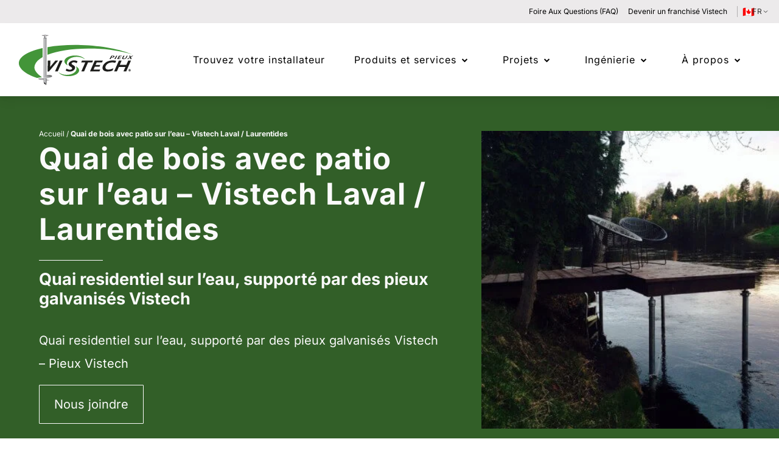

--- FILE ---
content_type: text/html; charset=UTF-8
request_url: https://pieuxvistech.com/projects/quai-de-bois-avec-patio-sur-leau/
body_size: 93831
content:

<!DOCTYPE html>
<html lang="fr-CA">

<head>
    <meta charset="UTF-8">
    <meta name="viewport" content="width=device-width, initial-scale=1, maximum-scale=1, shrink-to-fit=no">
    <link rel="profile" href="http://gmpg.org/xfn/11">
	<meta name='robots' content='index, follow, max-image-preview:large, max-snippet:-1, max-video-preview:-1' />
	<style>img:is([sizes="auto" i], [sizes^="auto," i]) { contain-intrinsic-size: 3000px 1500px }</style>
	
<!-- Google Tag Manager for WordPress by gtm4wp.com -->
<script data-cfasync="false" data-pagespeed-no-defer>
	var gtm4wp_datalayer_name = "dataLayer";
	var dataLayer = dataLayer || [];
</script>
<!-- End Google Tag Manager for WordPress by gtm4wp.com -->
	<!-- This site is optimized with the Yoast SEO plugin v25.7 - https://yoast.com/wordpress/plugins/seo/ -->
	<title>Quai de bois avec patio sur l’eau - Vistech Laval / Laurentides - Pieux Vistech</title>
	<link rel="canonical" href="https://pieuxvistech.com/projects/quai-de-bois-avec-patio-sur-leau/" />
	<meta property="og:locale" content="fr_CA" />
	<meta property="og:type" content="article" />
	<meta property="og:title" content="Quai de bois avec patio sur l’eau - Vistech Laval / Laurentides - Pieux Vistech" />
	<meta property="og:url" content="https://pieuxvistech.com/projects/quai-de-bois-avec-patio-sur-leau/" />
	<meta property="og:site_name" content="Pieux Vistech" />
	<meta property="article:publisher" content="https://www.facebook.com/postechpiles" />
	<meta property="article:modified_time" content="2024-03-30T16:55:14+00:00" />
	<meta property="og:image" content="https://pieuxvistech.com/wp-content/uploads/2021/05/SEO_Vistech_Postech_Residentiel_Residentiel_quaiDeBois_WOODEN-DOCK-WITH-PATIO-400x400-1.jpg" />
	<meta property="og:image:width" content="400" />
	<meta property="og:image:height" content="400" />
	<meta property="og:image:type" content="image/jpeg" />
	<script type="application/ld+json" class="yoast-schema-graph">{"@context":"https://schema.org","@graph":[{"@type":"WebPage","@id":"https://pieuxvistech.com/projects/quai-de-bois-avec-patio-sur-leau/","url":"https://pieuxvistech.com/projects/quai-de-bois-avec-patio-sur-leau/","name":"Quai de bois avec patio sur l’eau - Vistech Laval / Laurentides - Pieux Vistech","isPartOf":{"@id":"https://pieuxvistech.com/#website"},"primaryImageOfPage":{"@id":"https://pieuxvistech.com/projects/quai-de-bois-avec-patio-sur-leau/#primaryimage"},"image":{"@id":"https://pieuxvistech.com/projects/quai-de-bois-avec-patio-sur-leau/#primaryimage"},"thumbnailUrl":"https://pieuxvistech.com/wp-content/uploads/2021/05/SEO_Vistech_Postech_Residentiel_Residentiel_quaiDeBois_WOODEN-DOCK-WITH-PATIO-400x400-1.jpg","datePublished":"2021-06-21T22:44:08+00:00","dateModified":"2024-03-30T16:55:14+00:00","breadcrumb":{"@id":"https://pieuxvistech.com/projects/quai-de-bois-avec-patio-sur-leau/#breadcrumb"},"inLanguage":"fr-CA","potentialAction":[{"@type":"ReadAction","target":["https://pieuxvistech.com/projects/quai-de-bois-avec-patio-sur-leau/"]}]},{"@type":"ImageObject","inLanguage":"fr-CA","@id":"https://pieuxvistech.com/projects/quai-de-bois-avec-patio-sur-leau/#primaryimage","url":"https://pieuxvistech.com/wp-content/uploads/2021/05/SEO_Vistech_Postech_Residentiel_Residentiel_quaiDeBois_WOODEN-DOCK-WITH-PATIO-400x400-1.jpg","contentUrl":"https://pieuxvistech.com/wp-content/uploads/2021/05/SEO_Vistech_Postech_Residentiel_Residentiel_quaiDeBois_WOODEN-DOCK-WITH-PATIO-400x400-1.jpg","width":400,"height":400},{"@type":"BreadcrumbList","@id":"https://pieuxvistech.com/projects/quai-de-bois-avec-patio-sur-leau/#breadcrumb","itemListElement":[{"@type":"ListItem","position":1,"name":"Accueil","item":"https://pieuxvistech.com/"},{"@type":"ListItem","position":2,"name":"Quai de bois avec patio sur l’eau &#8211; Vistech Laval / Laurentides"}]},{"@type":"WebSite","@id":"https://pieuxvistech.com/#website","url":"https://pieuxvistech.com/","name":"Postech Screw Piles","description":"Pieux Vistech - Votre installateur local de pieux vissés","publisher":{"@id":"https://pieuxvistech.com/#organization"},"alternateName":"Postech %%sep%% Vistech %%sep%% Pieux Vistech","potentialAction":[{"@type":"SearchAction","target":{"@type":"EntryPoint","urlTemplate":"https://pieuxvistech.com/?s={search_term_string}"},"query-input":{"@type":"PropertyValueSpecification","valueRequired":true,"valueName":"search_term_string"}}],"inLanguage":"fr-CA"},{"@type":"Organization","@id":"https://pieuxvistech.com/#organization","name":"Postech Screw Piles","alternateName":"Postech","url":"https://pieuxvistech.com/","logo":{"@type":"ImageObject","inLanguage":"fr-CA","@id":"https://pieuxvistech.com/#/schema/logo/image/","url":"https://pieuxvistech.com/wp-content/uploads/2024/03/postech-screw-piles-logo.png","contentUrl":"https://pieuxvistech.com/wp-content/uploads/2024/03/postech-screw-piles-logo.png","width":696,"height":696,"caption":"Postech Screw Piles"},"image":{"@id":"https://pieuxvistech.com/#/schema/logo/image/"},"sameAs":["https://www.facebook.com/postechpiles","https://www.youtube.com/@postechscrewpiles","https://www.linkedin.com/company/vistech-postech/","https://www.instagram.com/postechscrewpiles/","https://www.pinterest.ca/vistechpostech/"]}]}</script>
	<!-- / Yoast SEO plugin. -->


<link rel='stylesheet' id='wp-block-library-css' href='https://pieuxvistech.com/wp-includes/css/dist/block-library/style.min.css?ver=6.8.3' media='all' />
<style id='classic-theme-styles-inline-css'>
/*! This file is auto-generated */
.wp-block-button__link{color:#fff;background-color:#32373c;border-radius:9999px;box-shadow:none;text-decoration:none;padding:calc(.667em + 2px) calc(1.333em + 2px);font-size:1.125em}.wp-block-file__button{background:#32373c;color:#fff;text-decoration:none}
</style>
<style id='filebird-block-filebird-gallery-style-inline-css'>
ul.filebird-block-filebird-gallery{margin:auto!important;padding:0!important;width:100%}ul.filebird-block-filebird-gallery.layout-grid{display:grid;grid-gap:20px;align-items:stretch;grid-template-columns:repeat(var(--columns),1fr);justify-items:stretch}ul.filebird-block-filebird-gallery.layout-grid li img{border:1px solid #ccc;box-shadow:2px 2px 6px 0 rgba(0,0,0,.3);height:100%;max-width:100%;-o-object-fit:cover;object-fit:cover;width:100%}ul.filebird-block-filebird-gallery.layout-masonry{-moz-column-count:var(--columns);-moz-column-gap:var(--space);column-gap:var(--space);-moz-column-width:var(--min-width);columns:var(--min-width) var(--columns);display:block;overflow:auto}ul.filebird-block-filebird-gallery.layout-masonry li{margin-bottom:var(--space)}ul.filebird-block-filebird-gallery li{list-style:none}ul.filebird-block-filebird-gallery li figure{height:100%;margin:0;padding:0;position:relative;width:100%}ul.filebird-block-filebird-gallery li figure figcaption{background:linear-gradient(0deg,rgba(0,0,0,.7),rgba(0,0,0,.3) 70%,transparent);bottom:0;box-sizing:border-box;color:#fff;font-size:.8em;margin:0;max-height:100%;overflow:auto;padding:3em .77em .7em;position:absolute;text-align:center;width:100%;z-index:2}ul.filebird-block-filebird-gallery li figure figcaption a{color:inherit}

</style>
<style id='global-styles-inline-css'>
:root{--wp--preset--aspect-ratio--square: 1;--wp--preset--aspect-ratio--4-3: 4/3;--wp--preset--aspect-ratio--3-4: 3/4;--wp--preset--aspect-ratio--3-2: 3/2;--wp--preset--aspect-ratio--2-3: 2/3;--wp--preset--aspect-ratio--16-9: 16/9;--wp--preset--aspect-ratio--9-16: 9/16;--wp--preset--color--black: #000000;--wp--preset--color--cyan-bluish-gray: #abb8c3;--wp--preset--color--white: #ffffff;--wp--preset--color--pale-pink: #f78da7;--wp--preset--color--vivid-red: #cf2e2e;--wp--preset--color--luminous-vivid-orange: #ff6900;--wp--preset--color--luminous-vivid-amber: #fcb900;--wp--preset--color--light-green-cyan: #7bdcb5;--wp--preset--color--vivid-green-cyan: #00d084;--wp--preset--color--pale-cyan-blue: #8ed1fc;--wp--preset--color--vivid-cyan-blue: #0693e3;--wp--preset--color--vivid-purple: #9b51e0;--wp--preset--gradient--vivid-cyan-blue-to-vivid-purple: linear-gradient(135deg,rgba(6,147,227,1) 0%,rgb(155,81,224) 100%);--wp--preset--gradient--light-green-cyan-to-vivid-green-cyan: linear-gradient(135deg,rgb(122,220,180) 0%,rgb(0,208,130) 100%);--wp--preset--gradient--luminous-vivid-amber-to-luminous-vivid-orange: linear-gradient(135deg,rgba(252,185,0,1) 0%,rgba(255,105,0,1) 100%);--wp--preset--gradient--luminous-vivid-orange-to-vivid-red: linear-gradient(135deg,rgba(255,105,0,1) 0%,rgb(207,46,46) 100%);--wp--preset--gradient--very-light-gray-to-cyan-bluish-gray: linear-gradient(135deg,rgb(238,238,238) 0%,rgb(169,184,195) 100%);--wp--preset--gradient--cool-to-warm-spectrum: linear-gradient(135deg,rgb(74,234,220) 0%,rgb(151,120,209) 20%,rgb(207,42,186) 40%,rgb(238,44,130) 60%,rgb(251,105,98) 80%,rgb(254,248,76) 100%);--wp--preset--gradient--blush-light-purple: linear-gradient(135deg,rgb(255,206,236) 0%,rgb(152,150,240) 100%);--wp--preset--gradient--blush-bordeaux: linear-gradient(135deg,rgb(254,205,165) 0%,rgb(254,45,45) 50%,rgb(107,0,62) 100%);--wp--preset--gradient--luminous-dusk: linear-gradient(135deg,rgb(255,203,112) 0%,rgb(199,81,192) 50%,rgb(65,88,208) 100%);--wp--preset--gradient--pale-ocean: linear-gradient(135deg,rgb(255,245,203) 0%,rgb(182,227,212) 50%,rgb(51,167,181) 100%);--wp--preset--gradient--electric-grass: linear-gradient(135deg,rgb(202,248,128) 0%,rgb(113,206,126) 100%);--wp--preset--gradient--midnight: linear-gradient(135deg,rgb(2,3,129) 0%,rgb(40,116,252) 100%);--wp--preset--font-size--small: 13px;--wp--preset--font-size--medium: 20px;--wp--preset--font-size--large: 36px;--wp--preset--font-size--x-large: 42px;--wp--preset--spacing--20: 0.44rem;--wp--preset--spacing--30: 0.67rem;--wp--preset--spacing--40: 1rem;--wp--preset--spacing--50: 1.5rem;--wp--preset--spacing--60: 2.25rem;--wp--preset--spacing--70: 3.38rem;--wp--preset--spacing--80: 5.06rem;--wp--preset--shadow--natural: 6px 6px 9px rgba(0, 0, 0, 0.2);--wp--preset--shadow--deep: 12px 12px 50px rgba(0, 0, 0, 0.4);--wp--preset--shadow--sharp: 6px 6px 0px rgba(0, 0, 0, 0.2);--wp--preset--shadow--outlined: 6px 6px 0px -3px rgba(255, 255, 255, 1), 6px 6px rgba(0, 0, 0, 1);--wp--preset--shadow--crisp: 6px 6px 0px rgba(0, 0, 0, 1);}:where(.is-layout-flex){gap: 0.5em;}:where(.is-layout-grid){gap: 0.5em;}body .is-layout-flex{display: flex;}.is-layout-flex{flex-wrap: wrap;align-items: center;}.is-layout-flex > :is(*, div){margin: 0;}body .is-layout-grid{display: grid;}.is-layout-grid > :is(*, div){margin: 0;}:where(.wp-block-columns.is-layout-flex){gap: 2em;}:where(.wp-block-columns.is-layout-grid){gap: 2em;}:where(.wp-block-post-template.is-layout-flex){gap: 1.25em;}:where(.wp-block-post-template.is-layout-grid){gap: 1.25em;}.has-black-color{color: var(--wp--preset--color--black) !important;}.has-cyan-bluish-gray-color{color: var(--wp--preset--color--cyan-bluish-gray) !important;}.has-white-color{color: var(--wp--preset--color--white) !important;}.has-pale-pink-color{color: var(--wp--preset--color--pale-pink) !important;}.has-vivid-red-color{color: var(--wp--preset--color--vivid-red) !important;}.has-luminous-vivid-orange-color{color: var(--wp--preset--color--luminous-vivid-orange) !important;}.has-luminous-vivid-amber-color{color: var(--wp--preset--color--luminous-vivid-amber) !important;}.has-light-green-cyan-color{color: var(--wp--preset--color--light-green-cyan) !important;}.has-vivid-green-cyan-color{color: var(--wp--preset--color--vivid-green-cyan) !important;}.has-pale-cyan-blue-color{color: var(--wp--preset--color--pale-cyan-blue) !important;}.has-vivid-cyan-blue-color{color: var(--wp--preset--color--vivid-cyan-blue) !important;}.has-vivid-purple-color{color: var(--wp--preset--color--vivid-purple) !important;}.has-black-background-color{background-color: var(--wp--preset--color--black) !important;}.has-cyan-bluish-gray-background-color{background-color: var(--wp--preset--color--cyan-bluish-gray) !important;}.has-white-background-color{background-color: var(--wp--preset--color--white) !important;}.has-pale-pink-background-color{background-color: var(--wp--preset--color--pale-pink) !important;}.has-vivid-red-background-color{background-color: var(--wp--preset--color--vivid-red) !important;}.has-luminous-vivid-orange-background-color{background-color: var(--wp--preset--color--luminous-vivid-orange) !important;}.has-luminous-vivid-amber-background-color{background-color: var(--wp--preset--color--luminous-vivid-amber) !important;}.has-light-green-cyan-background-color{background-color: var(--wp--preset--color--light-green-cyan) !important;}.has-vivid-green-cyan-background-color{background-color: var(--wp--preset--color--vivid-green-cyan) !important;}.has-pale-cyan-blue-background-color{background-color: var(--wp--preset--color--pale-cyan-blue) !important;}.has-vivid-cyan-blue-background-color{background-color: var(--wp--preset--color--vivid-cyan-blue) !important;}.has-vivid-purple-background-color{background-color: var(--wp--preset--color--vivid-purple) !important;}.has-black-border-color{border-color: var(--wp--preset--color--black) !important;}.has-cyan-bluish-gray-border-color{border-color: var(--wp--preset--color--cyan-bluish-gray) !important;}.has-white-border-color{border-color: var(--wp--preset--color--white) !important;}.has-pale-pink-border-color{border-color: var(--wp--preset--color--pale-pink) !important;}.has-vivid-red-border-color{border-color: var(--wp--preset--color--vivid-red) !important;}.has-luminous-vivid-orange-border-color{border-color: var(--wp--preset--color--luminous-vivid-orange) !important;}.has-luminous-vivid-amber-border-color{border-color: var(--wp--preset--color--luminous-vivid-amber) !important;}.has-light-green-cyan-border-color{border-color: var(--wp--preset--color--light-green-cyan) !important;}.has-vivid-green-cyan-border-color{border-color: var(--wp--preset--color--vivid-green-cyan) !important;}.has-pale-cyan-blue-border-color{border-color: var(--wp--preset--color--pale-cyan-blue) !important;}.has-vivid-cyan-blue-border-color{border-color: var(--wp--preset--color--vivid-cyan-blue) !important;}.has-vivid-purple-border-color{border-color: var(--wp--preset--color--vivid-purple) !important;}.has-vivid-cyan-blue-to-vivid-purple-gradient-background{background: var(--wp--preset--gradient--vivid-cyan-blue-to-vivid-purple) !important;}.has-light-green-cyan-to-vivid-green-cyan-gradient-background{background: var(--wp--preset--gradient--light-green-cyan-to-vivid-green-cyan) !important;}.has-luminous-vivid-amber-to-luminous-vivid-orange-gradient-background{background: var(--wp--preset--gradient--luminous-vivid-amber-to-luminous-vivid-orange) !important;}.has-luminous-vivid-orange-to-vivid-red-gradient-background{background: var(--wp--preset--gradient--luminous-vivid-orange-to-vivid-red) !important;}.has-very-light-gray-to-cyan-bluish-gray-gradient-background{background: var(--wp--preset--gradient--very-light-gray-to-cyan-bluish-gray) !important;}.has-cool-to-warm-spectrum-gradient-background{background: var(--wp--preset--gradient--cool-to-warm-spectrum) !important;}.has-blush-light-purple-gradient-background{background: var(--wp--preset--gradient--blush-light-purple) !important;}.has-blush-bordeaux-gradient-background{background: var(--wp--preset--gradient--blush-bordeaux) !important;}.has-luminous-dusk-gradient-background{background: var(--wp--preset--gradient--luminous-dusk) !important;}.has-pale-ocean-gradient-background{background: var(--wp--preset--gradient--pale-ocean) !important;}.has-electric-grass-gradient-background{background: var(--wp--preset--gradient--electric-grass) !important;}.has-midnight-gradient-background{background: var(--wp--preset--gradient--midnight) !important;}.has-small-font-size{font-size: var(--wp--preset--font-size--small) !important;}.has-medium-font-size{font-size: var(--wp--preset--font-size--medium) !important;}.has-large-font-size{font-size: var(--wp--preset--font-size--large) !important;}.has-x-large-font-size{font-size: var(--wp--preset--font-size--x-large) !important;}
:where(.wp-block-post-template.is-layout-flex){gap: 1.25em;}:where(.wp-block-post-template.is-layout-grid){gap: 1.25em;}
:where(.wp-block-columns.is-layout-flex){gap: 2em;}:where(.wp-block-columns.is-layout-grid){gap: 2em;}
:root :where(.wp-block-pullquote){font-size: 1.5em;line-height: 1.6;}
</style>
<link rel='stylesheet' id='e-animation-fadeInUp-css' href='https://pieuxvistech.com/wp-content/plugins/elementor/assets/lib/animations/styles/fadeInUp.min.css?ver=3.31.2' media='all' />
<link rel='stylesheet' id='elementor-frontend-css' href='https://pieuxvistech.com/wp-content/plugins/elementor/assets/css/frontend.min.css?ver=3.31.2' media='all' />
<link rel='stylesheet' id='widget-breadcrumbs-css' href='https://pieuxvistech.com/wp-content/plugins/elementor-pro/assets/css/widget-breadcrumbs.min.css?ver=3.31.2' media='all' />
<link rel='stylesheet' id='widget-heading-css' href='https://pieuxvistech.com/wp-content/plugins/elementor/assets/css/widget-heading.min.css?ver=3.31.2' media='all' />
<link rel='stylesheet' id='e-animation-fadeInLeft-css' href='https://pieuxvistech.com/wp-content/plugins/elementor/assets/lib/animations/styles/fadeInLeft.min.css?ver=3.31.2' media='all' />
<link rel='stylesheet' id='widget-divider-css' href='https://pieuxvistech.com/wp-content/plugins/elementor/assets/css/widget-divider.min.css?ver=3.31.2' media='all' />
<link rel='stylesheet' id='e-animation-fadeIn-css' href='https://pieuxvistech.com/wp-content/plugins/elementor/assets/lib/animations/styles/fadeIn.min.css?ver=3.31.2' media='all' />
<link rel='stylesheet' id='widget-image-css' href='https://pieuxvistech.com/wp-content/plugins/elementor/assets/css/widget-image.min.css?ver=3.31.2' media='all' />
<link rel='stylesheet' id='swiper-css' href='https://pieuxvistech.com/wp-content/plugins/elementor/assets/lib/swiper/v8/css/swiper.min.css?ver=8.4.5' media='all' />
<link rel='stylesheet' id='e-swiper-css' href='https://pieuxvistech.com/wp-content/plugins/elementor/assets/css/conditionals/e-swiper.min.css?ver=3.31.2' media='all' />
<link rel='stylesheet' id='widget-image-carousel-css' href='https://pieuxvistech.com/wp-content/plugins/elementor/assets/css/widget-image-carousel.min.css?ver=3.31.2' media='all' />
<link rel='stylesheet' id='widget-media-carousel-css' href='https://pieuxvistech.com/wp-content/plugins/elementor-pro/assets/css/widget-media-carousel.min.css?ver=3.31.2' media='all' />
<link rel='stylesheet' id='widget-carousel-module-base-css' href='https://pieuxvistech.com/wp-content/plugins/elementor-pro/assets/css/widget-carousel-module-base.min.css?ver=3.31.2' media='all' />
<link rel='stylesheet' id='widget-video-css' href='https://pieuxvistech.com/wp-content/plugins/elementor/assets/css/widget-video.min.css?ver=3.31.2' media='all' />
<link rel='stylesheet' id='widget-nested-accordion-css' href='https://pieuxvistech.com/wp-content/plugins/elementor/assets/css/widget-nested-accordion.min.css?ver=3.31.2' media='all' />
<link rel='stylesheet' id='e-motion-fx-css' href='https://pieuxvistech.com/wp-content/plugins/elementor-pro/assets/css/modules/motion-fx.min.css?ver=3.31.2' media='all' />
<link rel='stylesheet' id='elementor-post-45881-css' href='https://pieuxvistech.com/wp-content/uploads/elementor/css/post-45881.css?ver=1769318790' media='all' />
<link rel='stylesheet' id='filebird-elementor-frontend-css' href='https://pieuxvistech.com/wp-content/plugins/filebird-pro/includes/PageBuilders/Elementor/assets/css/frontend.css?ver=6.4.9' media='all' />
<link rel='stylesheet' id='elementor-post-80995-css' href='https://pieuxvistech.com/wp-content/uploads/elementor/css/post-80995.css?ver=1769320934' media='all' />
<style id='hide_field_class_style-inline-css'>
.cfef-hidden {
					 display: none !important;
			 }
</style>
<script src="https://pieuxvistech.com/wp-includes/js/jquery/jquery.min.js?ver=3.7.1" id="jquery-core-js"></script>
<script src="https://pieuxvistech.com/wp-includes/js/jquery/jquery-migrate.min.js?ver=3.4.1" id="jquery-migrate-js"></script>
<script src="https://pieuxvistech.com/wp-content/themes/pieuxvistech/js/slick.min.js?ver=6.8.3" id="slick-carousel-js"></script>
<meta name="generator" content="WPML ver:4.7.6 stt:37,1,66,4,68,3,27,40,41,2;" />

<!-- Google Tag Manager for WordPress by gtm4wp.com -->
<!-- GTM Container placement set to footer -->
<script data-cfasync="false" data-pagespeed-no-defer>
	var dataLayer_content = {"pagePostType":"project","pagePostType2":"single-project","pagePostAuthor":"Frédéric"};
	dataLayer.push( dataLayer_content );
</script>
<script data-cfasync="false" data-pagespeed-no-defer>
(function(w,d,s,l,i){w[l]=w[l]||[];w[l].push({'gtm.start':
new Date().getTime(),event:'gtm.js'});var f=d.getElementsByTagName(s)[0],
j=d.createElement(s),dl=l!='dataLayer'?'&l='+l:'';j.async=true;j.src=
'//www.googletagmanager.com/gtm.js?id='+i+dl;f.parentNode.insertBefore(j,f);
})(window,document,'script','dataLayer','GTM-TX2W9G5');
</script>
<!-- End Google Tag Manager for WordPress by gtm4wp.com --><meta name="mobile-web-app-capable" content="yes">
<meta name="apple-mobile-web-app-capable" content="yes">
<meta name="apple-mobile-web-app-title" content="Pieux Vistech - Pieux Vistech - Votre installateur local de pieux vissés">
<meta name="generator" content="Elementor 3.31.2; features: e_font_icon_svg, additional_custom_breakpoints, e_element_cache; settings: css_print_method-external, google_font-disabled, font_display-swap">
			<style>
				.e-con.e-parent:nth-of-type(n+4):not(.e-lazyloaded):not(.e-no-lazyload),
				.e-con.e-parent:nth-of-type(n+4):not(.e-lazyloaded):not(.e-no-lazyload) * {
					background-image: none !important;
				}
				@media screen and (max-height: 1024px) {
					.e-con.e-parent:nth-of-type(n+3):not(.e-lazyloaded):not(.e-no-lazyload),
					.e-con.e-parent:nth-of-type(n+3):not(.e-lazyloaded):not(.e-no-lazyload) * {
						background-image: none !important;
					}
				}
				@media screen and (max-height: 640px) {
					.e-con.e-parent:nth-of-type(n+2):not(.e-lazyloaded):not(.e-no-lazyload),
					.e-con.e-parent:nth-of-type(n+2):not(.e-lazyloaded):not(.e-no-lazyload) * {
						background-image: none !important;
					}
				}
			</style>
			<style>@charset "UTF-8";/*!
 * Bootstrap v4.6.0 (https://getbootstrap.com/)
 * Copyright 2011-2021 The Bootstrap Authors
 * Copyright 2011-2021 Twitter, Inc.
 * Licensed under MIT (https://github.com/twbs/bootstrap/blob/main/LICENSE)
 */:root{--blue:#007bff;--indigo:#6610f2;--purple:#6f42c1;--pink:#e83e8c;--red:#C70000;--orange:#fd7e14;--yellow:#ffc107;--green:#28a745;--teal:#20c997;--cyan:#17a2b8;--white:#fff;--gray:#6c757d;--gray-dark:#343a40;--primary:#325F28;--secondary:#37792B;--secondary-100:#3B862C;--secondary-200:#439539;--neutral:#333333;--neutral-100:#A6A6A6;--neutral-200:#EDECEC;--neutral-300:#FAFAFA;--black:#000000;--primary:#325F28;--secondary:#37792B;--success:#28a745;--info:#17a2b8;--warning:#ffc107;--danger:#C70000;--light:#f8f9fa;--dark:#343a40;--primary-200:#3B862C;--secondary-100:#3B862C;--secondary-200:#439539;--neutral:#333333;--neutral-100:#A6A6A6;--neutral-200:#EDECEC;--neutral-300:#FAFAFA;--black:#000000;--breakpoint-xs:0;--breakpoint-sm:330px;--breakpoint-md:768px;--breakpoint-lg:992px;--breakpoint-xls:1200px;--breakpoint-xl:1440px;--breakpoint-xxl:1600px;--font-family-sans-serif:"Inter",-apple-system,BlinkMacSystemFont,"Segoe UI",Roboto,"Helvetica Neue",Arial,"Noto Sans","Liberation Sans",sans-serif,"Apple Color Emoji","Segoe UI Emoji","Segoe UI Symbol","Noto Color Emoji";--font-family-monospace:SFMono-Regular,Menlo,Monaco,Consolas,"Liberation Mono","Courier New",monospace}*,::after,::before{box-sizing:border-box}html{font-family:sans-serif;line-height:1.15;-webkit-text-size-adjust:100%;-webkit-tap-highlight-color:transparent}article,aside,figcaption,figure,footer,header,hgroup,main,nav,section{display:block}body{margin:0;font-family:Inter,-apple-system,BlinkMacSystemFont,"Segoe UI",Roboto,"Helvetica Neue",Arial,"Noto Sans","Liberation Sans",sans-serif,"Apple Color Emoji","Segoe UI Emoji","Segoe UI Symbol","Noto Color Emoji";font-size:1rem;font-weight:400;line-height:1.5;color:#000;text-align:left;background-color:#fff}[tabindex="-1"]:focus:not(:focus-visible){outline:0!important}hr{box-sizing:content-box;height:0;overflow:visible}h1,h2,h3,h4,h5,h6{margin-top:0;margin-bottom:.5rem}p{margin-top:0;margin-bottom:1rem}abbr[data-original-title],abbr[title]{text-decoration:underline;-webkit-text-decoration:underline dotted;text-decoration:underline dotted;cursor:help;border-bottom:0;-webkit-text-decoration-skip-ink:none;text-decoration-skip-ink:none}address{margin-bottom:1rem;font-style:normal;line-height:inherit}dl,ol,ul{margin-top:0;margin-bottom:1rem}ol ol,ol ul,ul ol,ul ul{margin-bottom:0}dt{font-weight:700}dd{margin-bottom:.5rem;margin-left:0}blockquote{margin:0 0 1rem}b,strong{font-weight:bolder}small{font-size:80%}sub,sup{position:relative;font-size:75%;line-height:0;vertical-align:baseline}sub{bottom:-.25em}sup{top:-.5em}a{color:#000;text-decoration:none;background-color:transparent}a:hover{color:#000;text-decoration:none}a:not([href]):not([class]){color:inherit;text-decoration:none}a:not([href]):not([class]):hover{color:inherit;text-decoration:none}code,kbd,pre,samp{font-family:SFMono-Regular,Menlo,Monaco,Consolas,"Liberation Mono","Courier New",monospace;font-size:1em}pre{margin-top:0;margin-bottom:1rem;overflow:auto;-ms-overflow-style:scrollbar}figure{margin:0 0 1rem}img{vertical-align:middle;border-style:none}svg{overflow:hidden;vertical-align:middle}table{border-collapse:collapse}caption{padding-top:.75rem;padding-bottom:.75rem;color:#6c757d;text-align:left;caption-side:bottom}th{text-align:inherit;text-align:-webkit-match-parent}label{display:inline-block;margin-bottom:.5rem}button{border-radius:0}button:focus:not(:focus-visible){outline:0}button,input,optgroup,select,textarea{margin:0;font-family:inherit;font-size:inherit;line-height:inherit}button,input{overflow:visible}button,select{text-transform:none}[role=button]{cursor:pointer}select{word-wrap:normal}[type=button],[type=reset],[type=submit],button{-webkit-appearance:button}[type=button]:not(:disabled),[type=reset]:not(:disabled),[type=submit]:not(:disabled),button:not(:disabled){cursor:pointer}[type=button]::-moz-focus-inner,[type=reset]::-moz-focus-inner,[type=submit]::-moz-focus-inner,button::-moz-focus-inner{padding:0;border-style:none}input[type=checkbox],input[type=radio]{box-sizing:border-box;padding:0}textarea{overflow:auto;resize:vertical}fieldset{min-width:0;padding:0;margin:0;border:0}legend{display:block;width:100%;max-width:100%;padding:0;margin-bottom:.5rem;font-size:1.5rem;line-height:inherit;color:inherit;white-space:normal}progress{vertical-align:baseline}[type=number]::-webkit-inner-spin-button,[type=number]::-webkit-outer-spin-button{height:auto}[type=search]{outline-offset:-2px;-webkit-appearance:none}[type=search]::-webkit-search-decoration{-webkit-appearance:none}::-webkit-file-upload-button{font:inherit;-webkit-appearance:button}output{display:inline-block}summary{display:list-item;cursor:pointer}template{display:none}[hidden]{display:none!important}.h1,.h2,.h3,.h4,.h5,.h6,h1,h2,h3,h4,h5,h6{margin-bottom:.5rem;font-weight:500;line-height:1.2}.h1,h1{font-size:2.5rem}.h2,h2{font-size:2rem}.h3,h3{font-size:1.75rem}.h4,h4{font-size:1.5rem}.h5,h5{font-size:1.25rem}.h6,h6{font-size:1rem}.lead{font-size:1.25rem;font-weight:300}.display-1{font-size:6rem;font-weight:300;line-height:1.2}.display-2{font-size:5.5rem;font-weight:300;line-height:1.2}.display-3{font-size:4.5rem;font-weight:300;line-height:1.2}.display-4{font-size:3.5rem;font-weight:300;line-height:1.2}hr{margin-top:1rem;margin-bottom:1rem;border:0;border-top:1px solid rgba(0,0,0,.1)}.small,small{font-size:80%;font-weight:400}.mark,mark{padding:.2em;background-color:#fcf8e3}.list-unstyled{padding-left:0;list-style:none}.list-inline{padding-left:0;list-style:none}.list-inline-item{display:inline-block}.list-inline-item:not(:last-child){margin-right:.5rem}.initialism{font-size:90%;text-transform:uppercase}.blockquote{margin-bottom:1rem;font-size:1.25rem}.blockquote-footer{display:block;font-size:80%;color:#6c757d}.blockquote-footer::before{content:"— "}.img-fluid{max-width:100%;height:auto}.img-thumbnail{padding:.25rem;background-color:#fff;border:1px solid #dee2e6;border-radius:.25rem;max-width:100%;height:auto}.figure{display:inline-block}.figure-img{margin-bottom:.5rem;line-height:1}.figure-caption{font-size:90%;color:#6c757d}code{font-size:87.5%;color:#e83e8c;word-wrap:break-word}a>code{color:inherit}kbd{padding:.2rem .4rem;font-size:87.5%;color:#fff;background-color:#212529;border-radius:.2rem}kbd kbd{padding:0;font-size:100%;font-weight:700}pre{display:block;font-size:87.5%;color:#212529}pre code{font-size:inherit;color:inherit;word-break:normal}.pre-scrollable{max-height:340px;overflow-y:scroll}.container,.container-fluid,.container-lg,.container-md,.container-sm,.container-xl,.container-xxl{width:100%;padding-right:15px;padding-left:15px;margin-right:auto;margin-left:auto}@media (min-width:330px){.container,.container-sm{max-width:540px}}@media (min-width:768px){.container,.container-md,.container-sm{max-width:720px}}@media (min-width:992px){.container,.container-lg,.container-md,.container-sm{max-width:960px}}@media (min-width:1440px){.container,.container-lg,.container-md,.container-sm,.container-xl,.container-xls{max-width:1440px}}@media (min-width:1600px){.container,.container-lg,.container-md,.container-sm,.container-xl,.container-xls,.container-xxl{max-width:1600px}}.row{display:flex;flex-wrap:wrap;margin-right:-15px;margin-left:-15px}.no-gutters{margin-right:0;margin-left:0}.no-gutters>.col,.no-gutters>[class*=col-]{padding-right:0;padding-left:0}.col,.col-1,.col-10,.col-11,.col-12,.col-2,.col-3,.col-4,.col-5,.col-6,.col-7,.col-8,.col-9,.col-auto,.col-lg,.col-lg-1,.col-lg-10,.col-lg-11,.col-lg-12,.col-lg-2,.col-lg-3,.col-lg-4,.col-lg-5,.col-lg-6,.col-lg-7,.col-lg-8,.col-lg-9,.col-lg-auto,.col-md,.col-md-1,.col-md-10,.col-md-11,.col-md-12,.col-md-2,.col-md-3,.col-md-4,.col-md-5,.col-md-6,.col-md-7,.col-md-8,.col-md-9,.col-md-auto,.col-sm,.col-sm-1,.col-sm-10,.col-sm-11,.col-sm-12,.col-sm-2,.col-sm-3,.col-sm-4,.col-sm-5,.col-sm-6,.col-sm-7,.col-sm-8,.col-sm-9,.col-sm-auto,.col-xl,.col-xl-1,.col-xl-10,.col-xl-11,.col-xl-12,.col-xl-2,.col-xl-3,.col-xl-4,.col-xl-5,.col-xl-6,.col-xl-7,.col-xl-8,.col-xl-9,.col-xl-auto,.col-xls,.col-xls-1,.col-xls-10,.col-xls-11,.col-xls-12,.col-xls-2,.col-xls-3,.col-xls-4,.col-xls-5,.col-xls-6,.col-xls-7,.col-xls-8,.col-xls-9,.col-xls-auto,.col-xxl,.col-xxl-1,.col-xxl-10,.col-xxl-11,.col-xxl-12,.col-xxl-2,.col-xxl-3,.col-xxl-4,.col-xxl-5,.col-xxl-6,.col-xxl-7,.col-xxl-8,.col-xxl-9,.col-xxl-auto{position:relative;width:100%;padding-right:15px;padding-left:15px}.col{flex-basis:0;flex-grow:1;max-width:100%}.row-cols-1>*{flex:0 0 100%;max-width:100%}.row-cols-2>*{flex:0 0 50%;max-width:50%}.row-cols-3>*{flex:0 0 33.3333333333%;max-width:33.3333333333%}.row-cols-4>*{flex:0 0 25%;max-width:25%}.row-cols-5>*{flex:0 0 20%;max-width:20%}.row-cols-6>*{flex:0 0 16.6666666667%;max-width:16.6666666667%}.col-auto{flex:0 0 auto;width:auto;max-width:100%}.col-1{flex:0 0 8.3333333333%;max-width:8.3333333333%}.col-2{flex:0 0 16.6666666667%;max-width:16.6666666667%}.col-3{flex:0 0 25%;max-width:25%}.col-4{flex:0 0 33.3333333333%;max-width:33.3333333333%}.col-5{flex:0 0 41.6666666667%;max-width:41.6666666667%}.col-6{flex:0 0 50%;max-width:50%}.col-7{flex:0 0 58.3333333333%;max-width:58.3333333333%}.col-8{flex:0 0 66.6666666667%;max-width:66.6666666667%}.col-9{flex:0 0 75%;max-width:75%}.col-10{flex:0 0 83.3333333333%;max-width:83.3333333333%}.col-11{flex:0 0 91.6666666667%;max-width:91.6666666667%}.col-12{flex:0 0 100%;max-width:100%}.order-first{order:-1}.order-last{order:13}.order-0{order:0}.order-1{order:1}.order-2{order:2}.order-3{order:3}.order-4{order:4}.order-5{order:5}.order-6{order:6}.order-7{order:7}.order-8{order:8}.order-9{order:9}.order-10{order:10}.order-11{order:11}.order-12{order:12}.offset-1{margin-left:8.3333333333%}.offset-2{margin-left:16.6666666667%}.offset-3{margin-left:25%}.offset-4{margin-left:33.3333333333%}.offset-5{margin-left:41.6666666667%}.offset-6{margin-left:50%}.offset-7{margin-left:58.3333333333%}.offset-8{margin-left:66.6666666667%}.offset-9{margin-left:75%}.offset-10{margin-left:83.3333333333%}.offset-11{margin-left:91.6666666667%}@media (min-width:330px){.col-sm{flex-basis:0;flex-grow:1;max-width:100%}.row-cols-sm-1>*{flex:0 0 100%;max-width:100%}.row-cols-sm-2>*{flex:0 0 50%;max-width:50%}.row-cols-sm-3>*{flex:0 0 33.3333333333%;max-width:33.3333333333%}.row-cols-sm-4>*{flex:0 0 25%;max-width:25%}.row-cols-sm-5>*{flex:0 0 20%;max-width:20%}.row-cols-sm-6>*{flex:0 0 16.6666666667%;max-width:16.6666666667%}.col-sm-auto{flex:0 0 auto;width:auto;max-width:100%}.col-sm-1{flex:0 0 8.3333333333%;max-width:8.3333333333%}.col-sm-2{flex:0 0 16.6666666667%;max-width:16.6666666667%}.col-sm-3{flex:0 0 25%;max-width:25%}.col-sm-4{flex:0 0 33.3333333333%;max-width:33.3333333333%}.col-sm-5{flex:0 0 41.6666666667%;max-width:41.6666666667%}.col-sm-6{flex:0 0 50%;max-width:50%}.col-sm-7{flex:0 0 58.3333333333%;max-width:58.3333333333%}.col-sm-8{flex:0 0 66.6666666667%;max-width:66.6666666667%}.col-sm-9{flex:0 0 75%;max-width:75%}.col-sm-10{flex:0 0 83.3333333333%;max-width:83.3333333333%}.col-sm-11{flex:0 0 91.6666666667%;max-width:91.6666666667%}.col-sm-12{flex:0 0 100%;max-width:100%}.order-sm-first{order:-1}.order-sm-last{order:13}.order-sm-0{order:0}.order-sm-1{order:1}.order-sm-2{order:2}.order-sm-3{order:3}.order-sm-4{order:4}.order-sm-5{order:5}.order-sm-6{order:6}.order-sm-7{order:7}.order-sm-8{order:8}.order-sm-9{order:9}.order-sm-10{order:10}.order-sm-11{order:11}.order-sm-12{order:12}.offset-sm-0{margin-left:0}.offset-sm-1{margin-left:8.3333333333%}.offset-sm-2{margin-left:16.6666666667%}.offset-sm-3{margin-left:25%}.offset-sm-4{margin-left:33.3333333333%}.offset-sm-5{margin-left:41.6666666667%}.offset-sm-6{margin-left:50%}.offset-sm-7{margin-left:58.3333333333%}.offset-sm-8{margin-left:66.6666666667%}.offset-sm-9{margin-left:75%}.offset-sm-10{margin-left:83.3333333333%}.offset-sm-11{margin-left:91.6666666667%}}@media (min-width:768px){.col-md{flex-basis:0;flex-grow:1;max-width:100%}.row-cols-md-1>*{flex:0 0 100%;max-width:100%}.row-cols-md-2>*{flex:0 0 50%;max-width:50%}.row-cols-md-3>*{flex:0 0 33.3333333333%;max-width:33.3333333333%}.row-cols-md-4>*{flex:0 0 25%;max-width:25%}.row-cols-md-5>*{flex:0 0 20%;max-width:20%}.row-cols-md-6>*{flex:0 0 16.6666666667%;max-width:16.6666666667%}.col-md-auto{flex:0 0 auto;width:auto;max-width:100%}.col-md-1{flex:0 0 8.3333333333%;max-width:8.3333333333%}.col-md-2{flex:0 0 16.6666666667%;max-width:16.6666666667%}.col-md-3{flex:0 0 25%;max-width:25%}.col-md-4{flex:0 0 33.3333333333%;max-width:33.3333333333%}.col-md-5{flex:0 0 41.6666666667%;max-width:41.6666666667%}.col-md-6{flex:0 0 50%;max-width:50%}.col-md-7{flex:0 0 58.3333333333%;max-width:58.3333333333%}.col-md-8{flex:0 0 66.6666666667%;max-width:66.6666666667%}.col-md-9{flex:0 0 75%;max-width:75%}.col-md-10{flex:0 0 83.3333333333%;max-width:83.3333333333%}.col-md-11{flex:0 0 91.6666666667%;max-width:91.6666666667%}.col-md-12{flex:0 0 100%;max-width:100%}.order-md-first{order:-1}.order-md-last{order:13}.order-md-0{order:0}.order-md-1{order:1}.order-md-2{order:2}.order-md-3{order:3}.order-md-4{order:4}.order-md-5{order:5}.order-md-6{order:6}.order-md-7{order:7}.order-md-8{order:8}.order-md-9{order:9}.order-md-10{order:10}.order-md-11{order:11}.order-md-12{order:12}.offset-md-0{margin-left:0}.offset-md-1{margin-left:8.3333333333%}.offset-md-2{margin-left:16.6666666667%}.offset-md-3{margin-left:25%}.offset-md-4{margin-left:33.3333333333%}.offset-md-5{margin-left:41.6666666667%}.offset-md-6{margin-left:50%}.offset-md-7{margin-left:58.3333333333%}.offset-md-8{margin-left:66.6666666667%}.offset-md-9{margin-left:75%}.offset-md-10{margin-left:83.3333333333%}.offset-md-11{margin-left:91.6666666667%}}@media (min-width:992px){.col-lg{flex-basis:0;flex-grow:1;max-width:100%}.row-cols-lg-1>*{flex:0 0 100%;max-width:100%}.row-cols-lg-2>*{flex:0 0 50%;max-width:50%}.row-cols-lg-3>*{flex:0 0 33.3333333333%;max-width:33.3333333333%}.row-cols-lg-4>*{flex:0 0 25%;max-width:25%}.row-cols-lg-5>*{flex:0 0 20%;max-width:20%}.row-cols-lg-6>*{flex:0 0 16.6666666667%;max-width:16.6666666667%}.col-lg-auto{flex:0 0 auto;width:auto;max-width:100%}.col-lg-1{flex:0 0 8.3333333333%;max-width:8.3333333333%}.col-lg-2{flex:0 0 16.6666666667%;max-width:16.6666666667%}.col-lg-3{flex:0 0 25%;max-width:25%}.col-lg-4{flex:0 0 33.3333333333%;max-width:33.3333333333%}.col-lg-5{flex:0 0 41.6666666667%;max-width:41.6666666667%}.col-lg-6{flex:0 0 50%;max-width:50%}.col-lg-7{flex:0 0 58.3333333333%;max-width:58.3333333333%}.col-lg-8{flex:0 0 66.6666666667%;max-width:66.6666666667%}.col-lg-9{flex:0 0 75%;max-width:75%}.col-lg-10{flex:0 0 83.3333333333%;max-width:83.3333333333%}.col-lg-11{flex:0 0 91.6666666667%;max-width:91.6666666667%}.col-lg-12{flex:0 0 100%;max-width:100%}.order-lg-first{order:-1}.order-lg-last{order:13}.order-lg-0{order:0}.order-lg-1{order:1}.order-lg-2{order:2}.order-lg-3{order:3}.order-lg-4{order:4}.order-lg-5{order:5}.order-lg-6{order:6}.order-lg-7{order:7}.order-lg-8{order:8}.order-lg-9{order:9}.order-lg-10{order:10}.order-lg-11{order:11}.order-lg-12{order:12}.offset-lg-0{margin-left:0}.offset-lg-1{margin-left:8.3333333333%}.offset-lg-2{margin-left:16.6666666667%}.offset-lg-3{margin-left:25%}.offset-lg-4{margin-left:33.3333333333%}.offset-lg-5{margin-left:41.6666666667%}.offset-lg-6{margin-left:50%}.offset-lg-7{margin-left:58.3333333333%}.offset-lg-8{margin-left:66.6666666667%}.offset-lg-9{margin-left:75%}.offset-lg-10{margin-left:83.3333333333%}.offset-lg-11{margin-left:91.6666666667%}}@media (min-width:1200px){.col-xls{flex-basis:0;flex-grow:1;max-width:100%}.row-cols-xls-1>*{flex:0 0 100%;max-width:100%}.row-cols-xls-2>*{flex:0 0 50%;max-width:50%}.row-cols-xls-3>*{flex:0 0 33.3333333333%;max-width:33.3333333333%}.row-cols-xls-4>*{flex:0 0 25%;max-width:25%}.row-cols-xls-5>*{flex:0 0 20%;max-width:20%}.row-cols-xls-6>*{flex:0 0 16.6666666667%;max-width:16.6666666667%}.col-xls-auto{flex:0 0 auto;width:auto;max-width:100%}.col-xls-1{flex:0 0 8.3333333333%;max-width:8.3333333333%}.col-xls-2{flex:0 0 16.6666666667%;max-width:16.6666666667%}.col-xls-3{flex:0 0 25%;max-width:25%}.col-xls-4{flex:0 0 33.3333333333%;max-width:33.3333333333%}.col-xls-5{flex:0 0 41.6666666667%;max-width:41.6666666667%}.col-xls-6{flex:0 0 50%;max-width:50%}.col-xls-7{flex:0 0 58.3333333333%;max-width:58.3333333333%}.col-xls-8{flex:0 0 66.6666666667%;max-width:66.6666666667%}.col-xls-9{flex:0 0 75%;max-width:75%}.col-xls-10{flex:0 0 83.3333333333%;max-width:83.3333333333%}.col-xls-11{flex:0 0 91.6666666667%;max-width:91.6666666667%}.col-xls-12{flex:0 0 100%;max-width:100%}.order-xls-first{order:-1}.order-xls-last{order:13}.order-xls-0{order:0}.order-xls-1{order:1}.order-xls-2{order:2}.order-xls-3{order:3}.order-xls-4{order:4}.order-xls-5{order:5}.order-xls-6{order:6}.order-xls-7{order:7}.order-xls-8{order:8}.order-xls-9{order:9}.order-xls-10{order:10}.order-xls-11{order:11}.order-xls-12{order:12}.offset-xls-0{margin-left:0}.offset-xls-1{margin-left:8.3333333333%}.offset-xls-2{margin-left:16.6666666667%}.offset-xls-3{margin-left:25%}.offset-xls-4{margin-left:33.3333333333%}.offset-xls-5{margin-left:41.6666666667%}.offset-xls-6{margin-left:50%}.offset-xls-7{margin-left:58.3333333333%}.offset-xls-8{margin-left:66.6666666667%}.offset-xls-9{margin-left:75%}.offset-xls-10{margin-left:83.3333333333%}.offset-xls-11{margin-left:91.6666666667%}}@media (min-width:1440px){.col-xl{flex-basis:0;flex-grow:1;max-width:100%}.row-cols-xl-1>*{flex:0 0 100%;max-width:100%}.row-cols-xl-2>*{flex:0 0 50%;max-width:50%}.row-cols-xl-3>*{flex:0 0 33.3333333333%;max-width:33.3333333333%}.row-cols-xl-4>*{flex:0 0 25%;max-width:25%}.row-cols-xl-5>*{flex:0 0 20%;max-width:20%}.row-cols-xl-6>*{flex:0 0 16.6666666667%;max-width:16.6666666667%}.col-xl-auto{flex:0 0 auto;width:auto;max-width:100%}.col-xl-1{flex:0 0 8.3333333333%;max-width:8.3333333333%}.col-xl-2{flex:0 0 16.6666666667%;max-width:16.6666666667%}.col-xl-3{flex:0 0 25%;max-width:25%}.col-xl-4{flex:0 0 33.3333333333%;max-width:33.3333333333%}.col-xl-5{flex:0 0 41.6666666667%;max-width:41.6666666667%}.col-xl-6{flex:0 0 50%;max-width:50%}.col-xl-7{flex:0 0 58.3333333333%;max-width:58.3333333333%}.col-xl-8{flex:0 0 66.6666666667%;max-width:66.6666666667%}.col-xl-9{flex:0 0 75%;max-width:75%}.col-xl-10{flex:0 0 83.3333333333%;max-width:83.3333333333%}.col-xl-11{flex:0 0 91.6666666667%;max-width:91.6666666667%}.col-xl-12{flex:0 0 100%;max-width:100%}.order-xl-first{order:-1}.order-xl-last{order:13}.order-xl-0{order:0}.order-xl-1{order:1}.order-xl-2{order:2}.order-xl-3{order:3}.order-xl-4{order:4}.order-xl-5{order:5}.order-xl-6{order:6}.order-xl-7{order:7}.order-xl-8{order:8}.order-xl-9{order:9}.order-xl-10{order:10}.order-xl-11{order:11}.order-xl-12{order:12}.offset-xl-0{margin-left:0}.offset-xl-1{margin-left:8.3333333333%}.offset-xl-2{margin-left:16.6666666667%}.offset-xl-3{margin-left:25%}.offset-xl-4{margin-left:33.3333333333%}.offset-xl-5{margin-left:41.6666666667%}.offset-xl-6{margin-left:50%}.offset-xl-7{margin-left:58.3333333333%}.offset-xl-8{margin-left:66.6666666667%}.offset-xl-9{margin-left:75%}.offset-xl-10{margin-left:83.3333333333%}.offset-xl-11{margin-left:91.6666666667%}}@media (min-width:1600px){.col-xxl{flex-basis:0;flex-grow:1;max-width:100%}.row-cols-xxl-1>*{flex:0 0 100%;max-width:100%}.row-cols-xxl-2>*{flex:0 0 50%;max-width:50%}.row-cols-xxl-3>*{flex:0 0 33.3333333333%;max-width:33.3333333333%}.row-cols-xxl-4>*{flex:0 0 25%;max-width:25%}.row-cols-xxl-5>*{flex:0 0 20%;max-width:20%}.row-cols-xxl-6>*{flex:0 0 16.6666666667%;max-width:16.6666666667%}.col-xxl-auto{flex:0 0 auto;width:auto;max-width:100%}.col-xxl-1{flex:0 0 8.3333333333%;max-width:8.3333333333%}.col-xxl-2{flex:0 0 16.6666666667%;max-width:16.6666666667%}.col-xxl-3{flex:0 0 25%;max-width:25%}.col-xxl-4{flex:0 0 33.3333333333%;max-width:33.3333333333%}.col-xxl-5{flex:0 0 41.6666666667%;max-width:41.6666666667%}.col-xxl-6{flex:0 0 50%;max-width:50%}.col-xxl-7{flex:0 0 58.3333333333%;max-width:58.3333333333%}.col-xxl-8{flex:0 0 66.6666666667%;max-width:66.6666666667%}.col-xxl-9{flex:0 0 75%;max-width:75%}.col-xxl-10{flex:0 0 83.3333333333%;max-width:83.3333333333%}.col-xxl-11{flex:0 0 91.6666666667%;max-width:91.6666666667%}.col-xxl-12{flex:0 0 100%;max-width:100%}.order-xxl-first{order:-1}.order-xxl-last{order:13}.order-xxl-0{order:0}.order-xxl-1{order:1}.order-xxl-2{order:2}.order-xxl-3{order:3}.order-xxl-4{order:4}.order-xxl-5{order:5}.order-xxl-6{order:6}.order-xxl-7{order:7}.order-xxl-8{order:8}.order-xxl-9{order:9}.order-xxl-10{order:10}.order-xxl-11{order:11}.order-xxl-12{order:12}.offset-xxl-0{margin-left:0}.offset-xxl-1{margin-left:8.3333333333%}.offset-xxl-2{margin-left:16.6666666667%}.offset-xxl-3{margin-left:25%}.offset-xxl-4{margin-left:33.3333333333%}.offset-xxl-5{margin-left:41.6666666667%}.offset-xxl-6{margin-left:50%}.offset-xxl-7{margin-left:58.3333333333%}.offset-xxl-8{margin-left:66.6666666667%}.offset-xxl-9{margin-left:75%}.offset-xxl-10{margin-left:83.3333333333%}.offset-xxl-11{margin-left:91.6666666667%}}.table{width:100%;margin-bottom:1rem;color:#000}.table td,.table th{padding:.75rem;vertical-align:top;border-top:1px solid #dee2e6}.table thead th{vertical-align:bottom;border-bottom:2px solid #dee2e6}.table tbody+tbody{border-top:2px solid #dee2e6}.table-sm td,.table-sm th{padding:.3rem}.table-bordered{border:1px solid #dee2e6}.table-bordered td,.table-bordered th{border:1px solid #dee2e6}.table-bordered thead td,.table-bordered thead th{border-bottom-width:2px}.table-borderless tbody+tbody,.table-borderless td,.table-borderless th,.table-borderless thead th{border:0}.table-striped tbody tr:nth-of-type(odd){background-color:rgba(0,0,0,.05)}.table-hover tbody tr:hover{color:#000;background-color:rgba(0,0,0,.075)}.table-primary,.table-primary>td,.table-primary>th{background-color:#c6d2c3}.table-primary tbody+tbody,.table-primary td,.table-primary th,.table-primary thead th{border-color:#94ac8f}.table-hover .table-primary:hover{background-color:#b8c7b4}.table-hover .table-primary:hover>td,.table-hover .table-primary:hover>th{background-color:#b8c7b4}.table-secondary,.table-secondary>td,.table-secondary>th{background-color:#c7d9c4}.table-secondary tbody+tbody,.table-secondary td,.table-secondary th,.table-secondary thead th{border-color:#97b991}.table-hover .table-secondary:hover{background-color:#b8cfb4}.table-hover .table-secondary:hover>td,.table-hover .table-secondary:hover>th{background-color:#b8cfb4}.table-success,.table-success>td,.table-success>th{background-color:#c3e6cb}.table-success tbody+tbody,.table-success td,.table-success th,.table-success thead th{border-color:#8fd19e}.table-hover .table-success:hover{background-color:#b1dfbb}.table-hover .table-success:hover>td,.table-hover .table-success:hover>th{background-color:#b1dfbb}.table-info,.table-info>td,.table-info>th{background-color:#bee5eb}.table-info tbody+tbody,.table-info td,.table-info th,.table-info thead th{border-color:#86cfda}.table-hover .table-info:hover{background-color:#abdde5}.table-hover .table-info:hover>td,.table-hover .table-info:hover>th{background-color:#abdde5}.table-warning,.table-warning>td,.table-warning>th{background-color:#ffeeba}.table-warning tbody+tbody,.table-warning td,.table-warning th,.table-warning thead th{border-color:#ffdf7e}.table-hover .table-warning:hover{background-color:#ffe8a1}.table-hover .table-warning:hover>td,.table-hover .table-warning:hover>th{background-color:#ffe8a1}.table-danger,.table-danger>td,.table-danger>th{background-color:#efb8b8}.table-danger tbody+tbody,.table-danger td,.table-danger th,.table-danger thead th{border-color:#e27a7a}.table-hover .table-danger:hover{background-color:#eaa3a3}.table-hover .table-danger:hover>td,.table-hover .table-danger:hover>th{background-color:#eaa3a3}.table-light,.table-light>td,.table-light>th{background-color:#fdfdfe}.table-light tbody+tbody,.table-light td,.table-light th,.table-light thead th{border-color:#fbfcfc}.table-hover .table-light:hover{background-color:#ececf6}.table-hover .table-light:hover>td,.table-hover .table-light:hover>th{background-color:#ececf6}.table-dark,.table-dark>td,.table-dark>th{background-color:#c6c8ca}.table-dark tbody+tbody,.table-dark td,.table-dark th,.table-dark thead th{border-color:#95999c}.table-hover .table-dark:hover{background-color:#b9bbbe}.table-hover .table-dark:hover>td,.table-hover .table-dark:hover>th{background-color:#b9bbbe}.table-primary-200,.table-primary-200>td,.table-primary-200>th{background-color:#c8ddc4}.table-primary-200 tbody+tbody,.table-primary-200 td,.table-primary-200 th,.table-primary-200 thead th{border-color:#99c091}.table-hover .table-primary-200:hover{background-color:#b9d4b4}.table-hover .table-primary-200:hover>td,.table-hover .table-primary-200:hover>th{background-color:#b9d4b4}.table-secondary-100,.table-secondary-100>td,.table-secondary-100>th{background-color:#c8ddc4}.table-secondary-100 tbody+tbody,.table-secondary-100 td,.table-secondary-100 th,.table-secondary-100 thead th{border-color:#99c091}.table-hover .table-secondary-100:hover{background-color:#b9d4b4}.table-hover .table-secondary-100:hover>td,.table-hover .table-secondary-100:hover>th{background-color:#b9d4b4}.table-secondary-200,.table-secondary-200>td,.table-secondary-200>th{background-color:#cae1c8}.table-secondary-200 tbody+tbody,.table-secondary-200 td,.table-secondary-200 th,.table-secondary-200 thead th{border-color:#9dc898}.table-hover .table-secondary-200:hover{background-color:#bad8b8}.table-hover .table-secondary-200:hover>td,.table-hover .table-secondary-200:hover>th{background-color:#bad8b8}.table-neutral,.table-neutral>td,.table-neutral>th{background-color:#c6c6c6}.table-neutral tbody+tbody,.table-neutral td,.table-neutral th,.table-neutral thead th{border-color:#959595}.table-hover .table-neutral:hover{background-color:#b9b9b9}.table-hover .table-neutral:hover>td,.table-hover .table-neutral:hover>th{background-color:#b9b9b9}.table-neutral-100,.table-neutral-100>td,.table-neutral-100>th{background-color:#e6e6e6}.table-neutral-100 tbody+tbody,.table-neutral-100 td,.table-neutral-100 th,.table-neutral-100 thead th{border-color:#d1d1d1}.table-hover .table-neutral-100:hover{background-color:#d9d9d9}.table-hover .table-neutral-100:hover>td,.table-hover .table-neutral-100:hover>th{background-color:#d9d9d9}.table-neutral-200,.table-neutral-200>td,.table-neutral-200>th{background-color:#fafafa}.table-neutral-200 tbody+tbody,.table-neutral-200 td,.table-neutral-200 th,.table-neutral-200 thead th{border-color:#f6f5f5}.table-hover .table-neutral-200:hover{background-color:#ededed}.table-hover .table-neutral-200:hover>td,.table-hover .table-neutral-200:hover>th{background-color:#ededed}.table-neutral-300,.table-neutral-300>td,.table-neutral-300>th{background-color:#fefefe}.table-neutral-300 tbody+tbody,.table-neutral-300 td,.table-neutral-300 th,.table-neutral-300 thead th{border-color:#fcfcfc}.table-hover .table-neutral-300:hover{background-color:#f1f1f1}.table-hover .table-neutral-300:hover>td,.table-hover .table-neutral-300:hover>th{background-color:#f1f1f1}.table-black,.table-black>td,.table-black>th{background-color:#b8b8b8}.table-black tbody+tbody,.table-black td,.table-black th,.table-black thead th{border-color:#7a7a7a}.table-hover .table-black:hover{background-color:#ababab}.table-hover .table-black:hover>td,.table-hover .table-black:hover>th{background-color:#ababab}.table-active,.table-active>td,.table-active>th{background-color:rgba(0,0,0,.075)}.table-hover .table-active:hover{background-color:rgba(0,0,0,.075)}.table-hover .table-active:hover>td,.table-hover .table-active:hover>th{background-color:rgba(0,0,0,.075)}.table .thead-dark th{color:#fff;background-color:#343a40;border-color:#454d55}.table .thead-light th{color:#495057;background-color:#e9ecef;border-color:#dee2e6}.table-dark{color:#fff;background-color:#343a40}.table-dark td,.table-dark th,.table-dark thead th{border-color:#454d55}.table-dark.table-bordered{border:0}.table-dark.table-striped tbody tr:nth-of-type(odd){background-color:rgba(255,255,255,.05)}.table-dark.table-hover tbody tr:hover{color:#fff;background-color:rgba(255,255,255,.075)}@media (max-width:329.98px){.table-responsive-sm{display:block;width:100%;overflow-x:auto;-webkit-overflow-scrolling:touch}.table-responsive-sm>.table-bordered{border:0}}@media (max-width:767.98px){.table-responsive-md{display:block;width:100%;overflow-x:auto;-webkit-overflow-scrolling:touch}.table-responsive-md>.table-bordered{border:0}}@media (max-width:991.98px){.table-responsive-lg{display:block;width:100%;overflow-x:auto;-webkit-overflow-scrolling:touch}.table-responsive-lg>.table-bordered{border:0}}@media (max-width:1199.98px){.table-responsive-xls{display:block;width:100%;overflow-x:auto;-webkit-overflow-scrolling:touch}.table-responsive-xls>.table-bordered{border:0}}@media (max-width:1439.98px){.table-responsive-xl{display:block;width:100%;overflow-x:auto;-webkit-overflow-scrolling:touch}.table-responsive-xl>.table-bordered{border:0}}@media (max-width:1599.98px){.table-responsive-xxl{display:block;width:100%;overflow-x:auto;-webkit-overflow-scrolling:touch}.table-responsive-xxl>.table-bordered{border:0}}.table-responsive{display:block;width:100%;overflow-x:auto;-webkit-overflow-scrolling:touch}.table-responsive>.table-bordered{border:0}.form-control,.widget_archive select,.widget_categories select,.wpcf7 .wpcf7-validation-errors,.wpcf7 input[type=color],.wpcf7 input[type=date],.wpcf7 input[type=datetime-local],.wpcf7 input[type=datetime],.wpcf7 input[type=email],.wpcf7 input[type=file],.wpcf7 input[type=month],.wpcf7 input[type=number],.wpcf7 input[type=range],.wpcf7 input[type=search],.wpcf7 input[type=submit],.wpcf7 input[type=tel],.wpcf7 input[type=text],.wpcf7 input[type=time],.wpcf7 input[type=url],.wpcf7 input[type=week],.wpcf7 select,.wpcf7 textarea{display:block;width:100%;height:calc(1.5em + .75rem + 2px);padding:.375rem .75rem;font-size:1rem;font-weight:400;line-height:1.5;color:#495057;background-color:#fff;background-clip:padding-box;border:1px solid #ced4da;border-radius:.25rem;transition:border-color .15s ease-in-out,box-shadow .15s ease-in-out}@media (prefers-reduced-motion:reduce){.form-control,.widget_archive select,.widget_categories select,.wpcf7 .wpcf7-validation-errors,.wpcf7 input[type=color],.wpcf7 input[type=date],.wpcf7 input[type=datetime-local],.wpcf7 input[type=datetime],.wpcf7 input[type=email],.wpcf7 input[type=file],.wpcf7 input[type=month],.wpcf7 input[type=number],.wpcf7 input[type=range],.wpcf7 input[type=search],.wpcf7 input[type=submit],.wpcf7 input[type=tel],.wpcf7 input[type=text],.wpcf7 input[type=time],.wpcf7 input[type=url],.wpcf7 input[type=week],.wpcf7 select,.wpcf7 textarea{transition:none}}.form-control::-ms-expand,.widget_archive select::-ms-expand,.widget_categories select::-ms-expand,.wpcf7 .wpcf7-validation-errors::-ms-expand,.wpcf7 input[type=color]::-ms-expand,.wpcf7 input[type=date]::-ms-expand,.wpcf7 input[type=datetime-local]::-ms-expand,.wpcf7 input[type=datetime]::-ms-expand,.wpcf7 input[type=email]::-ms-expand,.wpcf7 input[type=file]::-ms-expand,.wpcf7 input[type=month]::-ms-expand,.wpcf7 input[type=number]::-ms-expand,.wpcf7 input[type=range]::-ms-expand,.wpcf7 input[type=search]::-ms-expand,.wpcf7 input[type=submit]::-ms-expand,.wpcf7 input[type=tel]::-ms-expand,.wpcf7 input[type=text]::-ms-expand,.wpcf7 input[type=time]::-ms-expand,.wpcf7 input[type=url]::-ms-expand,.wpcf7 input[type=week]::-ms-expand,.wpcf7 select::-ms-expand,.wpcf7 textarea::-ms-expand{background-color:transparent;border:0}.form-control:-moz-focusring,.widget_archive select:-moz-focusring,.widget_categories select:-moz-focusring,.wpcf7 .wpcf7-validation-errors:-moz-focusring,.wpcf7 input[type=color]:-moz-focusring,.wpcf7 input[type=date]:-moz-focusring,.wpcf7 input[type=datetime-local]:-moz-focusring,.wpcf7 input[type=datetime]:-moz-focusring,.wpcf7 input[type=email]:-moz-focusring,.wpcf7 input[type=file]:-moz-focusring,.wpcf7 input[type=month]:-moz-focusring,.wpcf7 input[type=number]:-moz-focusring,.wpcf7 input[type=range]:-moz-focusring,.wpcf7 input[type=search]:-moz-focusring,.wpcf7 input[type=submit]:-moz-focusring,.wpcf7 input[type=tel]:-moz-focusring,.wpcf7 input[type=text]:-moz-focusring,.wpcf7 input[type=time]:-moz-focusring,.wpcf7 input[type=url]:-moz-focusring,.wpcf7 input[type=week]:-moz-focusring,.wpcf7 select:-moz-focusring,.wpcf7 textarea:-moz-focusring{color:transparent;text-shadow:0 0 0 #495057}.form-control:focus,.widget_archive select:focus,.widget_categories select:focus,.wpcf7 .wpcf7-validation-errors:focus,.wpcf7 input[type=color]:focus,.wpcf7 input[type=date]:focus,.wpcf7 input[type=datetime-local]:focus,.wpcf7 input[type=datetime]:focus,.wpcf7 input[type=email]:focus,.wpcf7 input[type=file]:focus,.wpcf7 input[type=month]:focus,.wpcf7 input[type=number]:focus,.wpcf7 input[type=range]:focus,.wpcf7 input[type=search]:focus,.wpcf7 input[type=submit]:focus,.wpcf7 input[type=tel]:focus,.wpcf7 input[type=text]:focus,.wpcf7 input[type=time]:focus,.wpcf7 input[type=url]:focus,.wpcf7 input[type=week]:focus,.wpcf7 select:focus,.wpcf7 textarea:focus{color:#495057;background-color:#fff;border-color:#63b651;outline:0;box-shadow:0 0 0 .2rem rgba(50,95,40,.25)}.form-control::-moz-placeholder,.widget_archive select::-moz-placeholder,.widget_categories select::-moz-placeholder,.wpcf7 .wpcf7-validation-errors::-moz-placeholder,.wpcf7 input[type=color]::-moz-placeholder,.wpcf7 input[type=date]::-moz-placeholder,.wpcf7 input[type=datetime-local]::-moz-placeholder,.wpcf7 input[type=datetime]::-moz-placeholder,.wpcf7 input[type=email]::-moz-placeholder,.wpcf7 input[type=file]::-moz-placeholder,.wpcf7 input[type=month]::-moz-placeholder,.wpcf7 input[type=number]::-moz-placeholder,.wpcf7 input[type=range]::-moz-placeholder,.wpcf7 input[type=search]::-moz-placeholder,.wpcf7 input[type=submit]::-moz-placeholder,.wpcf7 input[type=tel]::-moz-placeholder,.wpcf7 input[type=text]::-moz-placeholder,.wpcf7 input[type=time]::-moz-placeholder,.wpcf7 input[type=url]::-moz-placeholder,.wpcf7 input[type=week]::-moz-placeholder,.wpcf7 select::-moz-placeholder,.wpcf7 textarea::-moz-placeholder{color:#6c757d;opacity:1}.form-control:-ms-input-placeholder,.widget_archive select:-ms-input-placeholder,.widget_categories select:-ms-input-placeholder,.wpcf7 .wpcf7-validation-errors:-ms-input-placeholder,.wpcf7 input[type=color]:-ms-input-placeholder,.wpcf7 input[type=date]:-ms-input-placeholder,.wpcf7 input[type=datetime-local]:-ms-input-placeholder,.wpcf7 input[type=datetime]:-ms-input-placeholder,.wpcf7 input[type=email]:-ms-input-placeholder,.wpcf7 input[type=file]:-ms-input-placeholder,.wpcf7 input[type=month]:-ms-input-placeholder,.wpcf7 input[type=number]:-ms-input-placeholder,.wpcf7 input[type=range]:-ms-input-placeholder,.wpcf7 input[type=search]:-ms-input-placeholder,.wpcf7 input[type=submit]:-ms-input-placeholder,.wpcf7 input[type=tel]:-ms-input-placeholder,.wpcf7 input[type=text]:-ms-input-placeholder,.wpcf7 input[type=time]:-ms-input-placeholder,.wpcf7 input[type=url]:-ms-input-placeholder,.wpcf7 input[type=week]:-ms-input-placeholder,.wpcf7 select:-ms-input-placeholder,.wpcf7 textarea:-ms-input-placeholder{color:#6c757d;opacity:1}.form-control::placeholder,.widget_archive select::placeholder,.widget_categories select::placeholder,.wpcf7 .wpcf7-validation-errors::placeholder,.wpcf7 input[type=color]::placeholder,.wpcf7 input[type=date]::placeholder,.wpcf7 input[type=datetime-local]::placeholder,.wpcf7 input[type=datetime]::placeholder,.wpcf7 input[type=email]::placeholder,.wpcf7 input[type=file]::placeholder,.wpcf7 input[type=month]::placeholder,.wpcf7 input[type=number]::placeholder,.wpcf7 input[type=range]::placeholder,.wpcf7 input[type=search]::placeholder,.wpcf7 input[type=submit]::placeholder,.wpcf7 input[type=tel]::placeholder,.wpcf7 input[type=text]::placeholder,.wpcf7 input[type=time]::placeholder,.wpcf7 input[type=url]::placeholder,.wpcf7 input[type=week]::placeholder,.wpcf7 select::placeholder,.wpcf7 textarea::placeholder{color:#6c757d;opacity:1}.form-control:disabled,.form-control[readonly],.widget_archive select:disabled,.widget_archive select[readonly],.widget_categories select:disabled,.widget_categories select[readonly],.wpcf7 .wpcf7-validation-errors:disabled,.wpcf7 [readonly].wpcf7-validation-errors,.wpcf7 input[readonly][type=color],.wpcf7 input[readonly][type=date],.wpcf7 input[readonly][type=datetime-local],.wpcf7 input[readonly][type=datetime],.wpcf7 input[readonly][type=email],.wpcf7 input[readonly][type=file],.wpcf7 input[readonly][type=month],.wpcf7 input[readonly][type=number],.wpcf7 input[readonly][type=range],.wpcf7 input[readonly][type=search],.wpcf7 input[readonly][type=submit],.wpcf7 input[readonly][type=tel],.wpcf7 input[readonly][type=text],.wpcf7 input[readonly][type=time],.wpcf7 input[readonly][type=url],.wpcf7 input[readonly][type=week],.wpcf7 input[type=color]:disabled,.wpcf7 input[type=date]:disabled,.wpcf7 input[type=datetime-local]:disabled,.wpcf7 input[type=datetime]:disabled,.wpcf7 input[type=email]:disabled,.wpcf7 input[type=file]:disabled,.wpcf7 input[type=month]:disabled,.wpcf7 input[type=number]:disabled,.wpcf7 input[type=range]:disabled,.wpcf7 input[type=search]:disabled,.wpcf7 input[type=submit]:disabled,.wpcf7 input[type=tel]:disabled,.wpcf7 input[type=text]:disabled,.wpcf7 input[type=time]:disabled,.wpcf7 input[type=url]:disabled,.wpcf7 input[type=week]:disabled,.wpcf7 select:disabled,.wpcf7 select[readonly],.wpcf7 textarea:disabled,.wpcf7 textarea[readonly]{background-color:#e9ecef;opacity:1}.wpcf7 input[type=date],.wpcf7 input[type=datetime-local],.wpcf7 input[type=month],.wpcf7 input[type=time],input[type=date].form-control,input[type=datetime-local].form-control,input[type=month].form-control,input[type=time].form-control{-webkit-appearance:none;-moz-appearance:none;appearance:none}.widget_archive select:focus::-ms-value,.widget_categories select:focus::-ms-value,.wpcf7 select:focus::-ms-value,select.form-control:focus::-ms-value{color:#495057;background-color:#fff}.form-control-file,.form-control-range{display:block;width:100%}.col-form-label{padding-top:calc(.375rem + 1px);padding-bottom:calc(.375rem + 1px);margin-bottom:0;font-size:inherit;line-height:1.5}.col-form-label-lg{padding-top:calc(.5rem + 1px);padding-bottom:calc(.5rem + 1px);font-size:1.25rem;line-height:1.5}.col-form-label-sm{padding-top:calc(.25rem + 1px);padding-bottom:calc(.25rem + 1px);font-size:.875rem;line-height:1.5}.form-control-plaintext{display:block;width:100%;padding:.375rem 0;margin-bottom:0;font-size:1rem;line-height:1.5;color:#000;background-color:transparent;border:solid transparent;border-width:1px 0}.form-control-plaintext.form-control-lg,.form-control-plaintext.form-control-sm{padding-right:0;padding-left:0}.form-control-sm{height:calc(1.5em + .5rem + 2px);padding:.25rem .5rem;font-size:.875rem;line-height:1.5;border-radius:.2rem}.form-control-lg{height:calc(1.5em + 1rem + 2px);padding:.5rem 1rem;font-size:1.25rem;line-height:1.5;border-radius:.3rem}.widget_archive select[multiple],.widget_archive select[size],.widget_categories select[multiple],.widget_categories select[size],.wpcf7 select[multiple],.wpcf7 select[size],select.form-control[multiple],select.form-control[size]{height:auto}.wpcf7 textarea,.wpcf7 textarea.wpcf7-validation-errors,textarea.form-control{height:auto}.form-group,.wpcf7 .wpcf7-form p{margin-bottom:1rem}.form-text{display:block;margin-top:.25rem}.form-row{display:flex;flex-wrap:wrap;margin-right:-5px;margin-left:-5px}.form-row>.col,.form-row>[class*=col-]{padding-right:5px;padding-left:5px}.form-check{position:relative;display:block;padding-left:1.25rem}.form-check-input{position:absolute;margin-top:.3rem;margin-left:-1.25rem}.form-check-input:disabled~.form-check-label,.form-check-input[disabled]~.form-check-label{color:#6c757d}.form-check-label{margin-bottom:0}.form-check-inline{display:inline-flex;align-items:center;padding-left:0;margin-right:.75rem}.form-check-inline .form-check-input{position:static;margin-top:0;margin-right:.3125rem;margin-left:0}.valid-feedback{display:none;width:100%;margin-top:.25rem;font-size:80%;color:#28a745}.valid-tooltip{position:absolute;top:100%;left:0;z-index:5;display:none;max-width:100%;padding:.25rem .5rem;margin-top:.1rem;font-size:.875rem;line-height:1.5;color:#fff;background-color:rgba(40,167,69,.9);border-radius:.25rem}.form-row>.col>.valid-tooltip,.form-row>[class*=col-]>.valid-tooltip{left:5px}.is-valid~.valid-feedback,.is-valid~.valid-tooltip,.was-validated :valid~.valid-feedback,.was-validated :valid~.valid-tooltip{display:block}.form-control.is-valid,.was-validated .form-control:valid,.was-validated .widget_archive select:valid,.was-validated .widget_categories select:valid,.was-validated .wpcf7 .wpcf7-validation-errors:valid,.was-validated .wpcf7 input[type=color]:valid,.was-validated .wpcf7 input[type=date]:valid,.was-validated .wpcf7 input[type=datetime-local]:valid,.was-validated .wpcf7 input[type=datetime]:valid,.was-validated .wpcf7 input[type=email]:valid,.was-validated .wpcf7 input[type=file]:valid,.was-validated .wpcf7 input[type=month]:valid,.was-validated .wpcf7 input[type=number]:valid,.was-validated .wpcf7 input[type=range]:valid,.was-validated .wpcf7 input[type=search]:valid,.was-validated .wpcf7 input[type=submit]:valid,.was-validated .wpcf7 input[type=tel]:valid,.was-validated .wpcf7 input[type=text]:valid,.was-validated .wpcf7 input[type=time]:valid,.was-validated .wpcf7 input[type=url]:valid,.was-validated .wpcf7 input[type=week]:valid,.was-validated .wpcf7 select:valid,.was-validated .wpcf7 textarea:valid,.widget_archive .was-validated select:valid,.widget_archive select.is-valid,.widget_categories .was-validated select:valid,.widget_categories select.is-valid,.wpcf7 .is-valid.wpcf7-validation-errors,.wpcf7 .was-validated .wpcf7-validation-errors:valid,.wpcf7 .was-validated input[type=color]:valid,.wpcf7 .was-validated input[type=date]:valid,.wpcf7 .was-validated input[type=datetime-local]:valid,.wpcf7 .was-validated input[type=datetime]:valid,.wpcf7 .was-validated input[type=email]:valid,.wpcf7 .was-validated input[type=file]:valid,.wpcf7 .was-validated input[type=month]:valid,.wpcf7 .was-validated input[type=number]:valid,.wpcf7 .was-validated input[type=range]:valid,.wpcf7 .was-validated input[type=search]:valid,.wpcf7 .was-validated input[type=submit]:valid,.wpcf7 .was-validated input[type=tel]:valid,.wpcf7 .was-validated input[type=text]:valid,.wpcf7 .was-validated input[type=time]:valid,.wpcf7 .was-validated input[type=url]:valid,.wpcf7 .was-validated input[type=week]:valid,.wpcf7 .was-validated select:valid,.wpcf7 .was-validated textarea:valid,.wpcf7 input.is-valid[type=color],.wpcf7 input.is-valid[type=date],.wpcf7 input.is-valid[type=datetime-local],.wpcf7 input.is-valid[type=datetime],.wpcf7 input.is-valid[type=email],.wpcf7 input.is-valid[type=file],.wpcf7 input.is-valid[type=month],.wpcf7 input.is-valid[type=number],.wpcf7 input.is-valid[type=range],.wpcf7 input.is-valid[type=search],.wpcf7 input.is-valid[type=submit],.wpcf7 input.is-valid[type=tel],.wpcf7 input.is-valid[type=text],.wpcf7 input.is-valid[type=time],.wpcf7 input.is-valid[type=url],.wpcf7 input.is-valid[type=week],.wpcf7 select.is-valid,.wpcf7 textarea.is-valid{border-color:#28a745;padding-right:calc(1.5em + .75rem);background-image:url("data:image/svg+xml,%3csvg xmlns='http://www.w3.org/2000/svg' width='8' height='8' viewBox='0 0 8 8'%3e%3cpath fill='%2328a745' d='M2.3 6.73L.6 4.53c-.4-1.04.46-1.4 1.1-.8l1.1 1.4 3.4-3.8c.6-.63 1.6-.27 1.2.7l-4 4.6c-.43.5-.8.4-1.1.1z'/%3e%3c/svg%3e");background-repeat:no-repeat;background-position:right calc(.375em + .1875rem) center;background-size:calc(.75em + .375rem) calc(.75em + .375rem)}.form-control.is-valid:focus,.was-validated .form-control:valid:focus,.was-validated .widget_archive select:valid:focus,.was-validated .widget_categories select:valid:focus,.was-validated .wpcf7 .wpcf7-validation-errors:valid:focus,.was-validated .wpcf7 input[type=color]:valid:focus,.was-validated .wpcf7 input[type=date]:valid:focus,.was-validated .wpcf7 input[type=datetime-local]:valid:focus,.was-validated .wpcf7 input[type=datetime]:valid:focus,.was-validated .wpcf7 input[type=email]:valid:focus,.was-validated .wpcf7 input[type=file]:valid:focus,.was-validated .wpcf7 input[type=month]:valid:focus,.was-validated .wpcf7 input[type=number]:valid:focus,.was-validated .wpcf7 input[type=range]:valid:focus,.was-validated .wpcf7 input[type=search]:valid:focus,.was-validated .wpcf7 input[type=submit]:valid:focus,.was-validated .wpcf7 input[type=tel]:valid:focus,.was-validated .wpcf7 input[type=text]:valid:focus,.was-validated .wpcf7 input[type=time]:valid:focus,.was-validated .wpcf7 input[type=url]:valid:focus,.was-validated .wpcf7 input[type=week]:valid:focus,.was-validated .wpcf7 select:valid:focus,.was-validated .wpcf7 textarea:valid:focus,.widget_archive .was-validated select:valid:focus,.widget_archive select.is-valid:focus,.widget_categories .was-validated select:valid:focus,.widget_categories select.is-valid:focus,.wpcf7 .is-valid.wpcf7-validation-errors:focus,.wpcf7 .was-validated .wpcf7-validation-errors:valid:focus,.wpcf7 .was-validated input[type=color]:valid:focus,.wpcf7 .was-validated input[type=date]:valid:focus,.wpcf7 .was-validated input[type=datetime-local]:valid:focus,.wpcf7 .was-validated input[type=datetime]:valid:focus,.wpcf7 .was-validated input[type=email]:valid:focus,.wpcf7 .was-validated input[type=file]:valid:focus,.wpcf7 .was-validated input[type=month]:valid:focus,.wpcf7 .was-validated input[type=number]:valid:focus,.wpcf7 .was-validated input[type=range]:valid:focus,.wpcf7 .was-validated input[type=search]:valid:focus,.wpcf7 .was-validated input[type=submit]:valid:focus,.wpcf7 .was-validated input[type=tel]:valid:focus,.wpcf7 .was-validated input[type=text]:valid:focus,.wpcf7 .was-validated input[type=time]:valid:focus,.wpcf7 .was-validated input[type=url]:valid:focus,.wpcf7 .was-validated input[type=week]:valid:focus,.wpcf7 .was-validated select:valid:focus,.wpcf7 .was-validated textarea:valid:focus,.wpcf7 input.is-valid[type=color]:focus,.wpcf7 input.is-valid[type=date]:focus,.wpcf7 input.is-valid[type=datetime-local]:focus,.wpcf7 input.is-valid[type=datetime]:focus,.wpcf7 input.is-valid[type=email]:focus,.wpcf7 input.is-valid[type=file]:focus,.wpcf7 input.is-valid[type=month]:focus,.wpcf7 input.is-valid[type=number]:focus,.wpcf7 input.is-valid[type=range]:focus,.wpcf7 input.is-valid[type=search]:focus,.wpcf7 input.is-valid[type=submit]:focus,.wpcf7 input.is-valid[type=tel]:focus,.wpcf7 input.is-valid[type=text]:focus,.wpcf7 input.is-valid[type=time]:focus,.wpcf7 input.is-valid[type=url]:focus,.wpcf7 input.is-valid[type=week]:focus,.wpcf7 select.is-valid:focus,.wpcf7 textarea.is-valid:focus{border-color:#28a745;box-shadow:0 0 0 .2rem rgba(40,167,69,.25)}.was-validated .wpcf7 textarea:valid,.was-validated textarea.form-control:valid,.wpcf7 .was-validated textarea:valid,.wpcf7 textarea.is-valid,textarea.form-control.is-valid{padding-right:calc(1.5em + .75rem);background-position:top calc(.375em + .1875rem) right calc(.375em + .1875rem)}.custom-select.is-valid,.was-validated .custom-select:valid{border-color:#28a745;padding-right:calc(.75em + 2.3125rem);background:url("data:image/svg+xml,%3csvg xmlns='http://www.w3.org/2000/svg' width='4' height='5' viewBox='0 0 4 5'%3e%3cpath fill='%23343a40' d='M2 0L0 2h4zm0 5L0 3h4z'/%3e%3c/svg%3e") right .75rem center/8px 10px no-repeat,#fff url("data:image/svg+xml,%3csvg xmlns='http://www.w3.org/2000/svg' width='8' height='8' viewBox='0 0 8 8'%3e%3cpath fill='%2328a745' d='M2.3 6.73L.6 4.53c-.4-1.04.46-1.4 1.1-.8l1.1 1.4 3.4-3.8c.6-.63 1.6-.27 1.2.7l-4 4.6c-.43.5-.8.4-1.1.1z'/%3e%3c/svg%3e") center right 1.75rem/calc(.75em + .375rem) calc(.75em + .375rem) no-repeat}.custom-select.is-valid:focus,.was-validated .custom-select:valid:focus{border-color:#28a745;box-shadow:0 0 0 .2rem rgba(40,167,69,.25)}.form-check-input.is-valid~.form-check-label,.was-validated .form-check-input:valid~.form-check-label{color:#28a745}.form-check-input.is-valid~.valid-feedback,.form-check-input.is-valid~.valid-tooltip,.was-validated .form-check-input:valid~.valid-feedback,.was-validated .form-check-input:valid~.valid-tooltip{display:block}.custom-control-input.is-valid~.custom-control-label,.was-validated .custom-control-input:valid~.custom-control-label{color:#28a745}.custom-control-input.is-valid~.custom-control-label::before,.was-validated .custom-control-input:valid~.custom-control-label::before{border-color:#28a745}.custom-control-input.is-valid:checked~.custom-control-label::before,.was-validated .custom-control-input:valid:checked~.custom-control-label::before{border-color:#34ce57;background-color:#34ce57}.custom-control-input.is-valid:focus~.custom-control-label::before,.was-validated .custom-control-input:valid:focus~.custom-control-label::before{box-shadow:0 0 0 .2rem rgba(40,167,69,.25)}.custom-control-input.is-valid:focus:not(:checked)~.custom-control-label::before,.was-validated .custom-control-input:valid:focus:not(:checked)~.custom-control-label::before{border-color:#28a745}.custom-file-input.is-valid~.custom-file-label,.was-validated .custom-file-input:valid~.custom-file-label{border-color:#28a745}.custom-file-input.is-valid:focus~.custom-file-label,.was-validated .custom-file-input:valid:focus~.custom-file-label{border-color:#28a745;box-shadow:0 0 0 .2rem rgba(40,167,69,.25)}.invalid-feedback{display:none;width:100%;margin-top:.25rem;font-size:80%;color:#c70000}.invalid-tooltip{position:absolute;top:100%;left:0;z-index:5;display:none;max-width:100%;padding:.25rem .5rem;margin-top:.1rem;font-size:.875rem;line-height:1.5;color:#fff;background-color:rgba(199,0,0,.9);border-radius:.25rem}.form-row>.col>.invalid-tooltip,.form-row>[class*=col-]>.invalid-tooltip{left:5px}.is-invalid~.invalid-feedback,.is-invalid~.invalid-tooltip,.was-validated :invalid~.invalid-feedback,.was-validated :invalid~.invalid-tooltip{display:block}.form-control.is-invalid,.was-validated .form-control:invalid,.was-validated .widget_archive select:invalid,.was-validated .widget_categories select:invalid,.was-validated .wpcf7 .wpcf7-validation-errors:invalid,.was-validated .wpcf7 input[type=color]:invalid,.was-validated .wpcf7 input[type=date]:invalid,.was-validated .wpcf7 input[type=datetime-local]:invalid,.was-validated .wpcf7 input[type=datetime]:invalid,.was-validated .wpcf7 input[type=email]:invalid,.was-validated .wpcf7 input[type=file]:invalid,.was-validated .wpcf7 input[type=month]:invalid,.was-validated .wpcf7 input[type=number]:invalid,.was-validated .wpcf7 input[type=range]:invalid,.was-validated .wpcf7 input[type=search]:invalid,.was-validated .wpcf7 input[type=submit]:invalid,.was-validated .wpcf7 input[type=tel]:invalid,.was-validated .wpcf7 input[type=text]:invalid,.was-validated .wpcf7 input[type=time]:invalid,.was-validated .wpcf7 input[type=url]:invalid,.was-validated .wpcf7 input[type=week]:invalid,.was-validated .wpcf7 select:invalid,.was-validated .wpcf7 textarea:invalid,.widget_archive .was-validated select:invalid,.widget_archive select.is-invalid,.widget_categories .was-validated select:invalid,.widget_categories select.is-invalid,.wpcf7 .is-invalid.wpcf7-validation-errors,.wpcf7 .was-validated .wpcf7-validation-errors:invalid,.wpcf7 .was-validated input[type=color]:invalid,.wpcf7 .was-validated input[type=date]:invalid,.wpcf7 .was-validated input[type=datetime-local]:invalid,.wpcf7 .was-validated input[type=datetime]:invalid,.wpcf7 .was-validated input[type=email]:invalid,.wpcf7 .was-validated input[type=file]:invalid,.wpcf7 .was-validated input[type=month]:invalid,.wpcf7 .was-validated input[type=number]:invalid,.wpcf7 .was-validated input[type=range]:invalid,.wpcf7 .was-validated input[type=search]:invalid,.wpcf7 .was-validated input[type=submit]:invalid,.wpcf7 .was-validated input[type=tel]:invalid,.wpcf7 .was-validated input[type=text]:invalid,.wpcf7 .was-validated input[type=time]:invalid,.wpcf7 .was-validated input[type=url]:invalid,.wpcf7 .was-validated input[type=week]:invalid,.wpcf7 .was-validated select:invalid,.wpcf7 .was-validated textarea:invalid,.wpcf7 input.is-invalid[type=color],.wpcf7 input.is-invalid[type=date],.wpcf7 input.is-invalid[type=datetime-local],.wpcf7 input.is-invalid[type=datetime],.wpcf7 input.is-invalid[type=email],.wpcf7 input.is-invalid[type=file],.wpcf7 input.is-invalid[type=month],.wpcf7 input.is-invalid[type=number],.wpcf7 input.is-invalid[type=range],.wpcf7 input.is-invalid[type=search],.wpcf7 input.is-invalid[type=submit],.wpcf7 input.is-invalid[type=tel],.wpcf7 input.is-invalid[type=text],.wpcf7 input.is-invalid[type=time],.wpcf7 input.is-invalid[type=url],.wpcf7 input.is-invalid[type=week],.wpcf7 select.is-invalid,.wpcf7 textarea.is-invalid{border-color:#c70000;padding-right:calc(1.5em + .75rem);background-image:url("data:image/svg+xml,%3csvg xmlns='http://www.w3.org/2000/svg' width='12' height='12' fill='none' stroke='%23C70000' viewBox='0 0 12 12'%3e%3ccircle cx='6' cy='6' r='4.5'/%3e%3cpath stroke-linejoin='round' d='M5.8 3.6h.4L6 6.5z'/%3e%3ccircle cx='6' cy='8.2' r='.6' fill='%23C70000' stroke='none'/%3e%3c/svg%3e");background-repeat:no-repeat;background-position:right calc(.375em + .1875rem) center;background-size:calc(.75em + .375rem) calc(.75em + .375rem)}.form-control.is-invalid:focus,.was-validated .form-control:invalid:focus,.was-validated .widget_archive select:invalid:focus,.was-validated .widget_categories select:invalid:focus,.was-validated .wpcf7 .wpcf7-validation-errors:invalid:focus,.was-validated .wpcf7 input[type=color]:invalid:focus,.was-validated .wpcf7 input[type=date]:invalid:focus,.was-validated .wpcf7 input[type=datetime-local]:invalid:focus,.was-validated .wpcf7 input[type=datetime]:invalid:focus,.was-validated .wpcf7 input[type=email]:invalid:focus,.was-validated .wpcf7 input[type=file]:invalid:focus,.was-validated .wpcf7 input[type=month]:invalid:focus,.was-validated .wpcf7 input[type=number]:invalid:focus,.was-validated .wpcf7 input[type=range]:invalid:focus,.was-validated .wpcf7 input[type=search]:invalid:focus,.was-validated .wpcf7 input[type=submit]:invalid:focus,.was-validated .wpcf7 input[type=tel]:invalid:focus,.was-validated .wpcf7 input[type=text]:invalid:focus,.was-validated .wpcf7 input[type=time]:invalid:focus,.was-validated .wpcf7 input[type=url]:invalid:focus,.was-validated .wpcf7 input[type=week]:invalid:focus,.was-validated .wpcf7 select:invalid:focus,.was-validated .wpcf7 textarea:invalid:focus,.widget_archive .was-validated select:invalid:focus,.widget_archive select.is-invalid:focus,.widget_categories .was-validated select:invalid:focus,.widget_categories select.is-invalid:focus,.wpcf7 .is-invalid.wpcf7-validation-errors:focus,.wpcf7 .was-validated .wpcf7-validation-errors:invalid:focus,.wpcf7 .was-validated input[type=color]:invalid:focus,.wpcf7 .was-validated input[type=date]:invalid:focus,.wpcf7 .was-validated input[type=datetime-local]:invalid:focus,.wpcf7 .was-validated input[type=datetime]:invalid:focus,.wpcf7 .was-validated input[type=email]:invalid:focus,.wpcf7 .was-validated input[type=file]:invalid:focus,.wpcf7 .was-validated input[type=month]:invalid:focus,.wpcf7 .was-validated input[type=number]:invalid:focus,.wpcf7 .was-validated input[type=range]:invalid:focus,.wpcf7 .was-validated input[type=search]:invalid:focus,.wpcf7 .was-validated input[type=submit]:invalid:focus,.wpcf7 .was-validated input[type=tel]:invalid:focus,.wpcf7 .was-validated input[type=text]:invalid:focus,.wpcf7 .was-validated input[type=time]:invalid:focus,.wpcf7 .was-validated input[type=url]:invalid:focus,.wpcf7 .was-validated input[type=week]:invalid:focus,.wpcf7 .was-validated select:invalid:focus,.wpcf7 .was-validated textarea:invalid:focus,.wpcf7 input.is-invalid[type=color]:focus,.wpcf7 input.is-invalid[type=date]:focus,.wpcf7 input.is-invalid[type=datetime-local]:focus,.wpcf7 input.is-invalid[type=datetime]:focus,.wpcf7 input.is-invalid[type=email]:focus,.wpcf7 input.is-invalid[type=file]:focus,.wpcf7 input.is-invalid[type=month]:focus,.wpcf7 input.is-invalid[type=number]:focus,.wpcf7 input.is-invalid[type=range]:focus,.wpcf7 input.is-invalid[type=search]:focus,.wpcf7 input.is-invalid[type=submit]:focus,.wpcf7 input.is-invalid[type=tel]:focus,.wpcf7 input.is-invalid[type=text]:focus,.wpcf7 input.is-invalid[type=time]:focus,.wpcf7 input.is-invalid[type=url]:focus,.wpcf7 input.is-invalid[type=week]:focus,.wpcf7 select.is-invalid:focus,.wpcf7 textarea.is-invalid:focus{border-color:#c70000;box-shadow:0 0 0 .2rem rgba(199,0,0,.25)}.was-validated .wpcf7 textarea:invalid,.was-validated textarea.form-control:invalid,.wpcf7 .was-validated textarea:invalid,.wpcf7 textarea.is-invalid,textarea.form-control.is-invalid{padding-right:calc(1.5em + .75rem);background-position:top calc(.375em + .1875rem) right calc(.375em + .1875rem)}.custom-select.is-invalid,.was-validated .custom-select:invalid{border-color:#c70000;padding-right:calc(.75em + 2.3125rem);background:url("data:image/svg+xml,%3csvg xmlns='http://www.w3.org/2000/svg' width='4' height='5' viewBox='0 0 4 5'%3e%3cpath fill='%23343a40' d='M2 0L0 2h4zm0 5L0 3h4z'/%3e%3c/svg%3e") right .75rem center/8px 10px no-repeat,#fff url("data:image/svg+xml,%3csvg xmlns='http://www.w3.org/2000/svg' width='12' height='12' fill='none' stroke='%23C70000' viewBox='0 0 12 12'%3e%3ccircle cx='6' cy='6' r='4.5'/%3e%3cpath stroke-linejoin='round' d='M5.8 3.6h.4L6 6.5z'/%3e%3ccircle cx='6' cy='8.2' r='.6' fill='%23C70000' stroke='none'/%3e%3c/svg%3e") center right 1.75rem/calc(.75em + .375rem) calc(.75em + .375rem) no-repeat}.custom-select.is-invalid:focus,.was-validated .custom-select:invalid:focus{border-color:#c70000;box-shadow:0 0 0 .2rem rgba(199,0,0,.25)}.form-check-input.is-invalid~.form-check-label,.was-validated .form-check-input:invalid~.form-check-label{color:#c70000}.form-check-input.is-invalid~.invalid-feedback,.form-check-input.is-invalid~.invalid-tooltip,.was-validated .form-check-input:invalid~.invalid-feedback,.was-validated .form-check-input:invalid~.invalid-tooltip{display:block}.custom-control-input.is-invalid~.custom-control-label,.was-validated .custom-control-input:invalid~.custom-control-label{color:#c70000}.custom-control-input.is-invalid~.custom-control-label::before,.was-validated .custom-control-input:invalid~.custom-control-label::before{border-color:#c70000}.custom-control-input.is-invalid:checked~.custom-control-label::before,.was-validated .custom-control-input:invalid:checked~.custom-control-label::before{border-color:#fa0000;background-color:#fa0000}.custom-control-input.is-invalid:focus~.custom-control-label::before,.was-validated .custom-control-input:invalid:focus~.custom-control-label::before{box-shadow:0 0 0 .2rem rgba(199,0,0,.25)}.custom-control-input.is-invalid:focus:not(:checked)~.custom-control-label::before,.was-validated .custom-control-input:invalid:focus:not(:checked)~.custom-control-label::before{border-color:#c70000}.custom-file-input.is-invalid~.custom-file-label,.was-validated .custom-file-input:invalid~.custom-file-label{border-color:#c70000}.custom-file-input.is-invalid:focus~.custom-file-label,.was-validated .custom-file-input:invalid:focus~.custom-file-label{border-color:#c70000;box-shadow:0 0 0 .2rem rgba(199,0,0,.25)}.form-inline{display:flex;flex-flow:row wrap;align-items:center}.form-inline .form-check{width:100%}@media (min-width:330px){.form-inline label{display:flex;align-items:center;justify-content:center;margin-bottom:0}.form-inline .form-group,.form-inline .wpcf7 .wpcf7-form p,.wpcf7 .wpcf7-form .form-inline p{display:flex;flex:0 0 auto;flex-flow:row wrap;align-items:center;margin-bottom:0}.form-inline .form-control,.form-inline .widget_archive select,.form-inline .widget_categories select,.form-inline .wpcf7 .wpcf7-validation-errors,.form-inline .wpcf7 input[type=color],.form-inline .wpcf7 input[type=date],.form-inline .wpcf7 input[type=datetime-local],.form-inline .wpcf7 input[type=datetime],.form-inline .wpcf7 input[type=email],.form-inline .wpcf7 input[type=file],.form-inline .wpcf7 input[type=month],.form-inline .wpcf7 input[type=number],.form-inline .wpcf7 input[type=range],.form-inline .wpcf7 input[type=search],.form-inline .wpcf7 input[type=submit],.form-inline .wpcf7 input[type=tel],.form-inline .wpcf7 input[type=text],.form-inline .wpcf7 input[type=time],.form-inline .wpcf7 input[type=url],.form-inline .wpcf7 input[type=week],.form-inline .wpcf7 select,.form-inline .wpcf7 textarea,.widget_archive .form-inline select,.widget_categories .form-inline select,.wpcf7 .form-inline .wpcf7-validation-errors,.wpcf7 .form-inline input[type=color],.wpcf7 .form-inline input[type=date],.wpcf7 .form-inline input[type=datetime-local],.wpcf7 .form-inline input[type=datetime],.wpcf7 .form-inline input[type=email],.wpcf7 .form-inline input[type=file],.wpcf7 .form-inline input[type=month],.wpcf7 .form-inline input[type=number],.wpcf7 .form-inline input[type=range],.wpcf7 .form-inline input[type=search],.wpcf7 .form-inline input[type=submit],.wpcf7 .form-inline input[type=tel],.wpcf7 .form-inline input[type=text],.wpcf7 .form-inline input[type=time],.wpcf7 .form-inline input[type=url],.wpcf7 .form-inline input[type=week],.wpcf7 .form-inline select,.wpcf7 .form-inline textarea{display:inline-block;width:auto;vertical-align:middle}.form-inline .form-control-plaintext{display:inline-block}.form-inline .custom-select,.form-inline .input-group{width:auto}.form-inline .form-check{display:flex;align-items:center;justify-content:center;width:auto;padding-left:0}.form-inline .form-check-input{position:relative;flex-shrink:0;margin-top:0;margin-right:.25rem;margin-left:0}.form-inline .custom-control{align-items:center;justify-content:center}.form-inline .custom-control-label{margin-bottom:0}}.btn,.wpcf7 input[type=submit]{display:inline-block;font-weight:400;color:#000;text-align:center;vertical-align:middle;-webkit-user-select:none;-moz-user-select:none;-ms-user-select:none;user-select:none;background-color:transparent;border:1px solid transparent;padding:.375rem .75rem;font-size:1rem;line-height:1.5;border-radius:.25rem;transition:color .15s ease-in-out,background-color .15s ease-in-out,border-color .15s ease-in-out,box-shadow .15s ease-in-out}@media (prefers-reduced-motion:reduce){.btn,.wpcf7 input[type=submit]{transition:none}}.btn:hover,.wpcf7 input[type=submit]:hover{color:#000;text-decoration:none}.btn.focus,.btn:focus,.wpcf7 input.focus[type=submit],.wpcf7 input[type=submit]:focus{outline:0;box-shadow:0 0 0 .2rem rgba(50,95,40,.25)}.btn.disabled,.btn:disabled,.wpcf7 input.disabled[type=submit],.wpcf7 input[type=submit]:disabled{opacity:.65}.btn:not(:disabled):not(.disabled),.wpcf7 input[type=submit]:not(:disabled):not(.disabled){cursor:pointer}a.btn.disabled,fieldset:disabled a.btn{pointer-events:none}.btn-primary{color:#fff;background-color:#325f28;border-color:#325f28}.btn-primary:hover{color:#fff;background-color:#24441d;border-color:#1f3b19}.btn-primary.focus,.btn-primary:focus{color:#fff;background-color:#24441d;border-color:#1f3b19;box-shadow:0 0 0 .2rem rgba(81,119,72,.5)}.btn-primary.disabled,.btn-primary:disabled{color:#fff;background-color:#325f28;border-color:#325f28}.btn-primary:not(:disabled):not(.disabled).active,.btn-primary:not(:disabled):not(.disabled):active,.show>.btn-primary.dropdown-toggle{color:#fff;background-color:#1f3b19;border-color:#1a3215}.btn-primary:not(:disabled):not(.disabled).active:focus,.btn-primary:not(:disabled):not(.disabled):active:focus,.show>.btn-primary.dropdown-toggle:focus{box-shadow:0 0 0 .2rem rgba(81,119,72,.5)}.btn-secondary{color:#fff;background-color:#37792b;border-color:#37792b}.btn-secondary:hover{color:#fff;background-color:#2a5d21;border-color:#26531e}.btn-secondary.focus,.btn-secondary:focus{color:#fff;background-color:#2a5d21;border-color:#26531e;box-shadow:0 0 0 .2rem rgba(85,141,75,.5)}.btn-secondary.disabled,.btn-secondary:disabled{color:#fff;background-color:#37792b;border-color:#37792b}.btn-secondary:not(:disabled):not(.disabled).active,.btn-secondary:not(:disabled):not(.disabled):active,.show>.btn-secondary.dropdown-toggle{color:#fff;background-color:#26531e;border-color:#224a1a}.btn-secondary:not(:disabled):not(.disabled).active:focus,.btn-secondary:not(:disabled):not(.disabled):active:focus,.show>.btn-secondary.dropdown-toggle:focus{box-shadow:0 0 0 .2rem rgba(85,141,75,.5)}.btn-success{color:#fff;background-color:#28a745;border-color:#28a745}.btn-success:hover{color:#fff;background-color:#218838;border-color:#1e7e34}.btn-success.focus,.btn-success:focus{color:#fff;background-color:#218838;border-color:#1e7e34;box-shadow:0 0 0 .2rem rgba(72,180,97,.5)}.btn-success.disabled,.btn-success:disabled{color:#fff;background-color:#28a745;border-color:#28a745}.btn-success:not(:disabled):not(.disabled).active,.btn-success:not(:disabled):not(.disabled):active,.show>.btn-success.dropdown-toggle{color:#fff;background-color:#1e7e34;border-color:#1c7430}.btn-success:not(:disabled):not(.disabled).active:focus,.btn-success:not(:disabled):not(.disabled):active:focus,.show>.btn-success.dropdown-toggle:focus{box-shadow:0 0 0 .2rem rgba(72,180,97,.5)}.btn-info{color:#fff;background-color:#17a2b8;border-color:#17a2b8}.btn-info:hover{color:#fff;background-color:#138496;border-color:#117a8b}.btn-info.focus,.btn-info:focus{color:#fff;background-color:#138496;border-color:#117a8b;box-shadow:0 0 0 .2rem rgba(58,176,195,.5)}.btn-info.disabled,.btn-info:disabled{color:#fff;background-color:#17a2b8;border-color:#17a2b8}.btn-info:not(:disabled):not(.disabled).active,.btn-info:not(:disabled):not(.disabled):active,.show>.btn-info.dropdown-toggle{color:#fff;background-color:#117a8b;border-color:#10707f}.btn-info:not(:disabled):not(.disabled).active:focus,.btn-info:not(:disabled):not(.disabled):active:focus,.show>.btn-info.dropdown-toggle:focus{box-shadow:0 0 0 .2rem rgba(58,176,195,.5)}.btn-warning{color:#212529;background-color:#ffc107;border-color:#ffc107}.btn-warning:hover{color:#212529;background-color:#e0a800;border-color:#d39e00}.btn-warning.focus,.btn-warning:focus{color:#212529;background-color:#e0a800;border-color:#d39e00;box-shadow:0 0 0 .2rem rgba(222,170,12,.5)}.btn-warning.disabled,.btn-warning:disabled{color:#212529;background-color:#ffc107;border-color:#ffc107}.btn-warning:not(:disabled):not(.disabled).active,.btn-warning:not(:disabled):not(.disabled):active,.show>.btn-warning.dropdown-toggle{color:#212529;background-color:#d39e00;border-color:#c69500}.btn-warning:not(:disabled):not(.disabled).active:focus,.btn-warning:not(:disabled):not(.disabled):active:focus,.show>.btn-warning.dropdown-toggle:focus{box-shadow:0 0 0 .2rem rgba(222,170,12,.5)}.btn-danger{color:#fff;background-color:#c70000;border-color:#c70000}.btn-danger:hover{color:#fff;background-color:#a10000;border-color:#940000}.btn-danger.focus,.btn-danger:focus{color:#fff;background-color:#a10000;border-color:#940000;box-shadow:0 0 0 .2rem rgba(207,38,38,.5)}.btn-danger.disabled,.btn-danger:disabled{color:#fff;background-color:#c70000;border-color:#c70000}.btn-danger:not(:disabled):not(.disabled).active,.btn-danger:not(:disabled):not(.disabled):active,.show>.btn-danger.dropdown-toggle{color:#fff;background-color:#940000;border-color:#870000}.btn-danger:not(:disabled):not(.disabled).active:focus,.btn-danger:not(:disabled):not(.disabled):active:focus,.show>.btn-danger.dropdown-toggle:focus{box-shadow:0 0 0 .2rem rgba(207,38,38,.5)}.btn-light{color:#212529;background-color:#f8f9fa;border-color:#f8f9fa}.btn-light:hover{color:#212529;background-color:#e2e6ea;border-color:#dae0e5}.btn-light.focus,.btn-light:focus{color:#212529;background-color:#e2e6ea;border-color:#dae0e5;box-shadow:0 0 0 .2rem rgba(216,217,219,.5)}.btn-light.disabled,.btn-light:disabled{color:#212529;background-color:#f8f9fa;border-color:#f8f9fa}.btn-light:not(:disabled):not(.disabled).active,.btn-light:not(:disabled):not(.disabled):active,.show>.btn-light.dropdown-toggle{color:#212529;background-color:#dae0e5;border-color:#d3d9df}.btn-light:not(:disabled):not(.disabled).active:focus,.btn-light:not(:disabled):not(.disabled):active:focus,.show>.btn-light.dropdown-toggle:focus{box-shadow:0 0 0 .2rem rgba(216,217,219,.5)}.btn-dark{color:#fff;background-color:#343a40;border-color:#343a40}.btn-dark:hover{color:#fff;background-color:#23272b;border-color:#1d2124}.btn-dark.focus,.btn-dark:focus{color:#fff;background-color:#23272b;border-color:#1d2124;box-shadow:0 0 0 .2rem rgba(82,88,93,.5)}.btn-dark.disabled,.btn-dark:disabled{color:#fff;background-color:#343a40;border-color:#343a40}.btn-dark:not(:disabled):not(.disabled).active,.btn-dark:not(:disabled):not(.disabled):active,.show>.btn-dark.dropdown-toggle{color:#fff;background-color:#1d2124;border-color:#171a1d}.btn-dark:not(:disabled):not(.disabled).active:focus,.btn-dark:not(:disabled):not(.disabled):active:focus,.show>.btn-dark.dropdown-toggle:focus{box-shadow:0 0 0 .2rem rgba(82,88,93,.5)}.btn-primary-200{color:#fff;background-color:#3b862c;border-color:#3b862c}.btn-primary-200:hover{color:#fff;background-color:#2e6923;border-color:#2a601f}.btn-primary-200.focus,.btn-primary-200:focus{color:#fff;background-color:#2e6923;border-color:#2a601f;box-shadow:0 0 0 .2rem rgba(88,152,76,.5)}.btn-primary-200.disabled,.btn-primary-200:disabled{color:#fff;background-color:#3b862c;border-color:#3b862c}.btn-primary-200:not(:disabled):not(.disabled).active,.btn-primary-200:not(:disabled):not(.disabled):active,.show>.btn-primary-200.dropdown-toggle{color:#fff;background-color:#2a601f;border-color:#26561c}.btn-primary-200:not(:disabled):not(.disabled).active:focus,.btn-primary-200:not(:disabled):not(.disabled):active:focus,.show>.btn-primary-200.dropdown-toggle:focus{box-shadow:0 0 0 .2rem rgba(88,152,76,.5)}.btn-secondary-100{color:#fff;background-color:#3b862c;border-color:#3b862c}.btn-secondary-100:hover{color:#fff;background-color:#2e6923;border-color:#2a601f}.btn-secondary-100.focus,.btn-secondary-100:focus{color:#fff;background-color:#2e6923;border-color:#2a601f;box-shadow:0 0 0 .2rem rgba(88,152,76,.5)}.btn-secondary-100.disabled,.btn-secondary-100:disabled{color:#fff;background-color:#3b862c;border-color:#3b862c}.btn-secondary-100:not(:disabled):not(.disabled).active,.btn-secondary-100:not(:disabled):not(.disabled):active,.show>.btn-secondary-100.dropdown-toggle{color:#fff;background-color:#2a601f;border-color:#26561c}.btn-secondary-100:not(:disabled):not(.disabled).active:focus,.btn-secondary-100:not(:disabled):not(.disabled):active:focus,.show>.btn-secondary-100.dropdown-toggle:focus{box-shadow:0 0 0 .2rem rgba(88,152,76,.5)}.btn-secondary-200{color:#fff;background-color:#439539;border-color:#439539}.btn-secondary-200:hover{color:#fff;background-color:#37792e;border-color:#32702b}.btn-secondary-200.focus,.btn-secondary-200:focus{color:#fff;background-color:#37792e;border-color:#32702b;box-shadow:0 0 0 .2rem rgba(95,165,87,.5)}.btn-secondary-200.disabled,.btn-secondary-200:disabled{color:#fff;background-color:#439539;border-color:#439539}.btn-secondary-200:not(:disabled):not(.disabled).active,.btn-secondary-200:not(:disabled):not(.disabled):active,.show>.btn-secondary-200.dropdown-toggle{color:#fff;background-color:#32702b;border-color:#2e6727}.btn-secondary-200:not(:disabled):not(.disabled).active:focus,.btn-secondary-200:not(:disabled):not(.disabled):active:focus,.show>.btn-secondary-200.dropdown-toggle:focus{box-shadow:0 0 0 .2rem rgba(95,165,87,.5)}.btn-neutral{color:#fff;background-color:#333;border-color:#333}.btn-neutral:hover{color:#fff;background-color:#202020;border-color:#1a1a1a}.btn-neutral.focus,.btn-neutral:focus{color:#fff;background-color:#202020;border-color:#1a1a1a;box-shadow:0 0 0 .2rem rgba(82,82,82,.5)}.btn-neutral.disabled,.btn-neutral:disabled{color:#fff;background-color:#333;border-color:#333}.btn-neutral:not(:disabled):not(.disabled).active,.btn-neutral:not(:disabled):not(.disabled):active,.show>.btn-neutral.dropdown-toggle{color:#fff;background-color:#1a1a1a;border-color:#131313}.btn-neutral:not(:disabled):not(.disabled).active:focus,.btn-neutral:not(:disabled):not(.disabled):active:focus,.show>.btn-neutral.dropdown-toggle:focus{box-shadow:0 0 0 .2rem rgba(82,82,82,.5)}.btn-neutral-100{color:#212529;background-color:#a6a6a6;border-color:#a6a6a6}.btn-neutral-100:hover{color:#fff;background-color:#939393;border-color:#8d8d8d}.btn-neutral-100.focus,.btn-neutral-100:focus{color:#fff;background-color:#939393;border-color:#8d8d8d;box-shadow:0 0 0 .2rem rgba(146,147,147,.5)}.btn-neutral-100.disabled,.btn-neutral-100:disabled{color:#212529;background-color:#a6a6a6;border-color:#a6a6a6}.btn-neutral-100:not(:disabled):not(.disabled).active,.btn-neutral-100:not(:disabled):not(.disabled):active,.show>.btn-neutral-100.dropdown-toggle{color:#fff;background-color:#8d8d8d;border-color:#868686}.btn-neutral-100:not(:disabled):not(.disabled).active:focus,.btn-neutral-100:not(:disabled):not(.disabled):active:focus,.show>.btn-neutral-100.dropdown-toggle:focus{box-shadow:0 0 0 .2rem rgba(146,147,147,.5)}.btn-neutral-200{color:#212529;background-color:#edecec;border-color:#edecec}.btn-neutral-200:hover{color:#212529;background-color:#dad8d8;border-color:#d4d2d2}.btn-neutral-200.focus,.btn-neutral-200:focus{color:#212529;background-color:#dad8d8;border-color:#d4d2d2;box-shadow:0 0 0 .2rem rgba(206,206,207,.5)}.btn-neutral-200.disabled,.btn-neutral-200:disabled{color:#212529;background-color:#edecec;border-color:#edecec}.btn-neutral-200:not(:disabled):not(.disabled).active,.btn-neutral-200:not(:disabled):not(.disabled):active,.show>.btn-neutral-200.dropdown-toggle{color:#212529;background-color:#d4d2d2;border-color:#cecbcb}.btn-neutral-200:not(:disabled):not(.disabled).active:focus,.btn-neutral-200:not(:disabled):not(.disabled):active:focus,.show>.btn-neutral-200.dropdown-toggle:focus{box-shadow:0 0 0 .2rem rgba(206,206,207,.5)}.btn-neutral-300{color:#212529;background-color:#fafafa;border-color:#fafafa}.btn-neutral-300:hover{color:#212529;background-color:#e7e7e7;border-color:#e1e1e1}.btn-neutral-300.focus,.btn-neutral-300:focus{color:#212529;background-color:#e7e7e7;border-color:#e1e1e1;box-shadow:0 0 0 .2rem rgba(217,218,219,.5)}.btn-neutral-300.disabled,.btn-neutral-300:disabled{color:#212529;background-color:#fafafa;border-color:#fafafa}.btn-neutral-300:not(:disabled):not(.disabled).active,.btn-neutral-300:not(:disabled):not(.disabled):active,.show>.btn-neutral-300.dropdown-toggle{color:#212529;background-color:#e1e1e1;border-color:#dadada}.btn-neutral-300:not(:disabled):not(.disabled).active:focus,.btn-neutral-300:not(:disabled):not(.disabled):active:focus,.show>.btn-neutral-300.dropdown-toggle:focus{box-shadow:0 0 0 .2rem rgba(217,218,219,.5)}.btn-black{color:#fff;background-color:#000;border-color:#000}.btn-black:hover{color:#fff;background-color:#000;border-color:#000}.btn-black.focus,.btn-black:focus{color:#fff;background-color:#000;border-color:#000;box-shadow:0 0 0 .2rem rgba(38,38,38,.5)}.btn-black.disabled,.btn-black:disabled{color:#fff;background-color:#000;border-color:#000}.btn-black:not(:disabled):not(.disabled).active,.btn-black:not(:disabled):not(.disabled):active,.show>.btn-black.dropdown-toggle{color:#fff;background-color:#000;border-color:#000}.btn-black:not(:disabled):not(.disabled).active:focus,.btn-black:not(:disabled):not(.disabled):active:focus,.show>.btn-black.dropdown-toggle:focus{box-shadow:0 0 0 .2rem rgba(38,38,38,.5)}.btn-outline-primary,.wpcf7 input[type=submit]{color:#325f28;border-color:#325f28}.btn-outline-primary:hover,.wpcf7 input[type=submit]:hover{color:#fff;background-color:#325f28;border-color:#325f28}.btn-outline-primary.focus,.btn-outline-primary:focus,.wpcf7 input.focus[type=submit],.wpcf7 input[type=submit]:focus{box-shadow:0 0 0 .2rem rgba(50,95,40,.5)}.btn-outline-primary.disabled,.btn-outline-primary:disabled,.wpcf7 input.disabled[type=submit],.wpcf7 input[type=submit]:disabled{color:#325f28;background-color:transparent}.btn-outline-primary:not(:disabled):not(.disabled).active,.btn-outline-primary:not(:disabled):not(.disabled):active,.show>.btn-outline-primary.dropdown-toggle,.wpcf7 .show>input.dropdown-toggle[type=submit],.wpcf7 input[type=submit]:not(:disabled):not(.disabled).active,.wpcf7 input[type=submit]:not(:disabled):not(.disabled):active{color:#fff;background-color:#325f28;border-color:#325f28}.btn-outline-primary:not(:disabled):not(.disabled).active:focus,.btn-outline-primary:not(:disabled):not(.disabled):active:focus,.show>.btn-outline-primary.dropdown-toggle:focus,.wpcf7 .show>input.dropdown-toggle[type=submit]:focus,.wpcf7 input[type=submit]:not(:disabled):not(.disabled).active:focus,.wpcf7 input[type=submit]:not(:disabled):not(.disabled):active:focus{box-shadow:0 0 0 .2rem rgba(50,95,40,.5)}.btn-outline-secondary{color:#37792b;border-color:#37792b}.btn-outline-secondary:hover{color:#fff;background-color:#37792b;border-color:#37792b}.btn-outline-secondary.focus,.btn-outline-secondary:focus{box-shadow:0 0 0 .2rem rgba(55,121,43,.5)}.btn-outline-secondary.disabled,.btn-outline-secondary:disabled{color:#37792b;background-color:transparent}.btn-outline-secondary:not(:disabled):not(.disabled).active,.btn-outline-secondary:not(:disabled):not(.disabled):active,.show>.btn-outline-secondary.dropdown-toggle{color:#fff;background-color:#37792b;border-color:#37792b}.btn-outline-secondary:not(:disabled):not(.disabled).active:focus,.btn-outline-secondary:not(:disabled):not(.disabled):active:focus,.show>.btn-outline-secondary.dropdown-toggle:focus{box-shadow:0 0 0 .2rem rgba(55,121,43,.5)}.btn-outline-success{color:#28a745;border-color:#28a745}.btn-outline-success:hover{color:#fff;background-color:#28a745;border-color:#28a745}.btn-outline-success.focus,.btn-outline-success:focus{box-shadow:0 0 0 .2rem rgba(40,167,69,.5)}.btn-outline-success.disabled,.btn-outline-success:disabled{color:#28a745;background-color:transparent}.btn-outline-success:not(:disabled):not(.disabled).active,.btn-outline-success:not(:disabled):not(.disabled):active,.show>.btn-outline-success.dropdown-toggle{color:#fff;background-color:#28a745;border-color:#28a745}.btn-outline-success:not(:disabled):not(.disabled).active:focus,.btn-outline-success:not(:disabled):not(.disabled):active:focus,.show>.btn-outline-success.dropdown-toggle:focus{box-shadow:0 0 0 .2rem rgba(40,167,69,.5)}.btn-outline-info{color:#17a2b8;border-color:#17a2b8}.btn-outline-info:hover{color:#fff;background-color:#17a2b8;border-color:#17a2b8}.btn-outline-info.focus,.btn-outline-info:focus{box-shadow:0 0 0 .2rem rgba(23,162,184,.5)}.btn-outline-info.disabled,.btn-outline-info:disabled{color:#17a2b8;background-color:transparent}.btn-outline-info:not(:disabled):not(.disabled).active,.btn-outline-info:not(:disabled):not(.disabled):active,.show>.btn-outline-info.dropdown-toggle{color:#fff;background-color:#17a2b8;border-color:#17a2b8}.btn-outline-info:not(:disabled):not(.disabled).active:focus,.btn-outline-info:not(:disabled):not(.disabled):active:focus,.show>.btn-outline-info.dropdown-toggle:focus{box-shadow:0 0 0 .2rem rgba(23,162,184,.5)}.btn-outline-warning{color:#ffc107;border-color:#ffc107}.btn-outline-warning:hover{color:#212529;background-color:#ffc107;border-color:#ffc107}.btn-outline-warning.focus,.btn-outline-warning:focus{box-shadow:0 0 0 .2rem rgba(255,193,7,.5)}.btn-outline-warning.disabled,.btn-outline-warning:disabled{color:#ffc107;background-color:transparent}.btn-outline-warning:not(:disabled):not(.disabled).active,.btn-outline-warning:not(:disabled):not(.disabled):active,.show>.btn-outline-warning.dropdown-toggle{color:#212529;background-color:#ffc107;border-color:#ffc107}.btn-outline-warning:not(:disabled):not(.disabled).active:focus,.btn-outline-warning:not(:disabled):not(.disabled):active:focus,.show>.btn-outline-warning.dropdown-toggle:focus{box-shadow:0 0 0 .2rem rgba(255,193,7,.5)}.btn-outline-danger{color:#c70000;border-color:#c70000}.btn-outline-danger:hover{color:#fff;background-color:#c70000;border-color:#c70000}.btn-outline-danger.focus,.btn-outline-danger:focus{box-shadow:0 0 0 .2rem rgba(199,0,0,.5)}.btn-outline-danger.disabled,.btn-outline-danger:disabled{color:#c70000;background-color:transparent}.btn-outline-danger:not(:disabled):not(.disabled).active,.btn-outline-danger:not(:disabled):not(.disabled):active,.show>.btn-outline-danger.dropdown-toggle{color:#fff;background-color:#c70000;border-color:#c70000}.btn-outline-danger:not(:disabled):not(.disabled).active:focus,.btn-outline-danger:not(:disabled):not(.disabled):active:focus,.show>.btn-outline-danger.dropdown-toggle:focus{box-shadow:0 0 0 .2rem rgba(199,0,0,.5)}.btn-outline-light{color:#f8f9fa;border-color:#f8f9fa}.btn-outline-light:hover{color:#212529;background-color:#f8f9fa;border-color:#f8f9fa}.btn-outline-light.focus,.btn-outline-light:focus{box-shadow:0 0 0 .2rem rgba(248,249,250,.5)}.btn-outline-light.disabled,.btn-outline-light:disabled{color:#f8f9fa;background-color:transparent}.btn-outline-light:not(:disabled):not(.disabled).active,.btn-outline-light:not(:disabled):not(.disabled):active,.show>.btn-outline-light.dropdown-toggle{color:#212529;background-color:#f8f9fa;border-color:#f8f9fa}.btn-outline-light:not(:disabled):not(.disabled).active:focus,.btn-outline-light:not(:disabled):not(.disabled):active:focus,.show>.btn-outline-light.dropdown-toggle:focus{box-shadow:0 0 0 .2rem rgba(248,249,250,.5)}.btn-outline-dark{color:#343a40;border-color:#343a40}.btn-outline-dark:hover{color:#fff;background-color:#343a40;border-color:#343a40}.btn-outline-dark.focus,.btn-outline-dark:focus{box-shadow:0 0 0 .2rem rgba(52,58,64,.5)}.btn-outline-dark.disabled,.btn-outline-dark:disabled{color:#343a40;background-color:transparent}.btn-outline-dark:not(:disabled):not(.disabled).active,.btn-outline-dark:not(:disabled):not(.disabled):active,.show>.btn-outline-dark.dropdown-toggle{color:#fff;background-color:#343a40;border-color:#343a40}.btn-outline-dark:not(:disabled):not(.disabled).active:focus,.btn-outline-dark:not(:disabled):not(.disabled):active:focus,.show>.btn-outline-dark.dropdown-toggle:focus{box-shadow:0 0 0 .2rem rgba(52,58,64,.5)}.btn-outline-primary-200{color:#3b862c;border-color:#3b862c}.btn-outline-primary-200:hover{color:#fff;background-color:#3b862c;border-color:#3b862c}.btn-outline-primary-200.focus,.btn-outline-primary-200:focus{box-shadow:0 0 0 .2rem rgba(59,134,44,.5)}.btn-outline-primary-200.disabled,.btn-outline-primary-200:disabled{color:#3b862c;background-color:transparent}.btn-outline-primary-200:not(:disabled):not(.disabled).active,.btn-outline-primary-200:not(:disabled):not(.disabled):active,.show>.btn-outline-primary-200.dropdown-toggle{color:#fff;background-color:#3b862c;border-color:#3b862c}.btn-outline-primary-200:not(:disabled):not(.disabled).active:focus,.btn-outline-primary-200:not(:disabled):not(.disabled):active:focus,.show>.btn-outline-primary-200.dropdown-toggle:focus{box-shadow:0 0 0 .2rem rgba(59,134,44,.5)}.btn-outline-secondary-100{color:#3b862c;border-color:#3b862c}.btn-outline-secondary-100:hover{color:#fff;background-color:#3b862c;border-color:#3b862c}.btn-outline-secondary-100.focus,.btn-outline-secondary-100:focus{box-shadow:0 0 0 .2rem rgba(59,134,44,.5)}.btn-outline-secondary-100.disabled,.btn-outline-secondary-100:disabled{color:#3b862c;background-color:transparent}.btn-outline-secondary-100:not(:disabled):not(.disabled).active,.btn-outline-secondary-100:not(:disabled):not(.disabled):active,.show>.btn-outline-secondary-100.dropdown-toggle{color:#fff;background-color:#3b862c;border-color:#3b862c}.btn-outline-secondary-100:not(:disabled):not(.disabled).active:focus,.btn-outline-secondary-100:not(:disabled):not(.disabled):active:focus,.show>.btn-outline-secondary-100.dropdown-toggle:focus{box-shadow:0 0 0 .2rem rgba(59,134,44,.5)}.btn-outline-secondary-200{color:#439539;border-color:#439539}.btn-outline-secondary-200:hover{color:#fff;background-color:#439539;border-color:#439539}.btn-outline-secondary-200.focus,.btn-outline-secondary-200:focus{box-shadow:0 0 0 .2rem rgba(67,149,57,.5)}.btn-outline-secondary-200.disabled,.btn-outline-secondary-200:disabled{color:#439539;background-color:transparent}.btn-outline-secondary-200:not(:disabled):not(.disabled).active,.btn-outline-secondary-200:not(:disabled):not(.disabled):active,.show>.btn-outline-secondary-200.dropdown-toggle{color:#fff;background-color:#439539;border-color:#439539}.btn-outline-secondary-200:not(:disabled):not(.disabled).active:focus,.btn-outline-secondary-200:not(:disabled):not(.disabled):active:focus,.show>.btn-outline-secondary-200.dropdown-toggle:focus{box-shadow:0 0 0 .2rem rgba(67,149,57,.5)}.btn-outline-neutral{color:#333;border-color:#333}.btn-outline-neutral:hover{color:#fff;background-color:#333;border-color:#333}.btn-outline-neutral.focus,.btn-outline-neutral:focus{box-shadow:0 0 0 .2rem rgba(51,51,51,.5)}.btn-outline-neutral.disabled,.btn-outline-neutral:disabled{color:#333;background-color:transparent}.btn-outline-neutral:not(:disabled):not(.disabled).active,.btn-outline-neutral:not(:disabled):not(.disabled):active,.show>.btn-outline-neutral.dropdown-toggle{color:#fff;background-color:#333;border-color:#333}.btn-outline-neutral:not(:disabled):not(.disabled).active:focus,.btn-outline-neutral:not(:disabled):not(.disabled):active:focus,.show>.btn-outline-neutral.dropdown-toggle:focus{box-shadow:0 0 0 .2rem rgba(51,51,51,.5)}.btn-outline-neutral-100{color:#a6a6a6;border-color:#a6a6a6}.btn-outline-neutral-100:hover{color:#212529;background-color:#a6a6a6;border-color:#a6a6a6}.btn-outline-neutral-100.focus,.btn-outline-neutral-100:focus{box-shadow:0 0 0 .2rem rgba(166,166,166,.5)}.btn-outline-neutral-100.disabled,.btn-outline-neutral-100:disabled{color:#a6a6a6;background-color:transparent}.btn-outline-neutral-100:not(:disabled):not(.disabled).active,.btn-outline-neutral-100:not(:disabled):not(.disabled):active,.show>.btn-outline-neutral-100.dropdown-toggle{color:#212529;background-color:#a6a6a6;border-color:#a6a6a6}.btn-outline-neutral-100:not(:disabled):not(.disabled).active:focus,.btn-outline-neutral-100:not(:disabled):not(.disabled):active:focus,.show>.btn-outline-neutral-100.dropdown-toggle:focus{box-shadow:0 0 0 .2rem rgba(166,166,166,.5)}.btn-outline-neutral-200{color:#edecec;border-color:#edecec}.btn-outline-neutral-200:hover{color:#212529;background-color:#edecec;border-color:#edecec}.btn-outline-neutral-200.focus,.btn-outline-neutral-200:focus{box-shadow:0 0 0 .2rem rgba(237,236,236,.5)}.btn-outline-neutral-200.disabled,.btn-outline-neutral-200:disabled{color:#edecec;background-color:transparent}.btn-outline-neutral-200:not(:disabled):not(.disabled).active,.btn-outline-neutral-200:not(:disabled):not(.disabled):active,.show>.btn-outline-neutral-200.dropdown-toggle{color:#212529;background-color:#edecec;border-color:#edecec}.btn-outline-neutral-200:not(:disabled):not(.disabled).active:focus,.btn-outline-neutral-200:not(:disabled):not(.disabled):active:focus,.show>.btn-outline-neutral-200.dropdown-toggle:focus{box-shadow:0 0 0 .2rem rgba(237,236,236,.5)}.btn-outline-neutral-300{color:#fafafa;border-color:#fafafa}.btn-outline-neutral-300:hover{color:#212529;background-color:#fafafa;border-color:#fafafa}.btn-outline-neutral-300.focus,.btn-outline-neutral-300:focus{box-shadow:0 0 0 .2rem rgba(250,250,250,.5)}.btn-outline-neutral-300.disabled,.btn-outline-neutral-300:disabled{color:#fafafa;background-color:transparent}.btn-outline-neutral-300:not(:disabled):not(.disabled).active,.btn-outline-neutral-300:not(:disabled):not(.disabled):active,.show>.btn-outline-neutral-300.dropdown-toggle{color:#212529;background-color:#fafafa;border-color:#fafafa}.btn-outline-neutral-300:not(:disabled):not(.disabled).active:focus,.btn-outline-neutral-300:not(:disabled):not(.disabled):active:focus,.show>.btn-outline-neutral-300.dropdown-toggle:focus{box-shadow:0 0 0 .2rem rgba(250,250,250,.5)}.btn-outline-black{color:#000;border-color:#000}.btn-outline-black:hover{color:#fff;background-color:#000;border-color:#000}.btn-outline-black.focus,.btn-outline-black:focus{box-shadow:0 0 0 .2rem rgba(0,0,0,.5)}.btn-outline-black.disabled,.btn-outline-black:disabled{color:#000;background-color:transparent}.btn-outline-black:not(:disabled):not(.disabled).active,.btn-outline-black:not(:disabled):not(.disabled):active,.show>.btn-outline-black.dropdown-toggle{color:#fff;background-color:#000;border-color:#000}.btn-outline-black:not(:disabled):not(.disabled).active:focus,.btn-outline-black:not(:disabled):not(.disabled):active:focus,.show>.btn-outline-black.dropdown-toggle:focus{box-shadow:0 0 0 .2rem rgba(0,0,0,.5)}.btn-link{font-weight:400;color:#000;text-decoration:none}.btn-link:hover{color:#000;text-decoration:none}.btn-link.focus,.btn-link:focus{text-decoration:none}.btn-link.disabled,.btn-link:disabled{color:#6c757d;pointer-events:none}.btn-group-lg>.btn,.btn-lg,.wpcf7 .btn-group-lg>input[type=submit]{padding:.5rem 1rem;font-size:1.25rem;line-height:1.5;border-radius:.3rem}.btn-group-sm>.btn,.btn-sm,.wpcf7 .btn-group-sm>input[type=submit]{padding:.25rem .5rem;font-size:.875rem;line-height:1.5;border-radius:.2rem}.btn-block{display:block;width:100%}.btn-block+.btn-block{margin-top:.5rem}input[type=button].btn-block,input[type=reset].btn-block,input[type=submit].btn-block{width:100%}.fade{transition:opacity .15s linear}@media (prefers-reduced-motion:reduce){.fade{transition:none}}.fade:not(.show){opacity:0}.collapse:not(.show){display:none}.collapsing{position:relative;height:0;overflow:hidden;transition:height .35s ease}@media (prefers-reduced-motion:reduce){.collapsing{transition:none}}.dropdown,.dropleft,.dropright,.dropup{position:relative}.dropdown-toggle{white-space:nowrap}.dropdown-toggle::after{display:inline-block;margin-left:.255em;vertical-align:.255em;content:"";border-top:.3em solid;border-right:.3em solid transparent;border-bottom:0;border-left:.3em solid transparent}.dropdown-toggle:empty::after{margin-left:0}.dropdown-menu{position:absolute;top:100%;left:0;z-index:1000;display:none;float:left;min-width:10rem;padding:.5rem 0;margin:.125rem 0 0;font-size:1rem;color:#000;text-align:left;list-style:none;background-color:#fff;background-clip:padding-box;border:1px solid rgba(0,0,0,.15);border-radius:.25rem}.dropdown-menu-left{right:auto;left:0}.dropdown-menu-right{right:0;left:auto}@media (min-width:330px){.dropdown-menu-sm-left{right:auto;left:0}.dropdown-menu-sm-right{right:0;left:auto}}@media (min-width:768px){.dropdown-menu-md-left{right:auto;left:0}.dropdown-menu-md-right{right:0;left:auto}}@media (min-width:992px){.dropdown-menu-lg-left{right:auto;left:0}.dropdown-menu-lg-right{right:0;left:auto}}@media (min-width:1200px){.dropdown-menu-xls-left{right:auto;left:0}.dropdown-menu-xls-right{right:0;left:auto}}@media (min-width:1440px){.dropdown-menu-xl-left{right:auto;left:0}.dropdown-menu-xl-right{right:0;left:auto}}@media (min-width:1600px){.dropdown-menu-xxl-left{right:auto;left:0}.dropdown-menu-xxl-right{right:0;left:auto}}.dropup .dropdown-menu{top:auto;bottom:100%;margin-top:0;margin-bottom:.125rem}.dropup .dropdown-toggle::after{display:inline-block;margin-left:.255em;vertical-align:.255em;content:"";border-top:0;border-right:.3em solid transparent;border-bottom:.3em solid;border-left:.3em solid transparent}.dropup .dropdown-toggle:empty::after{margin-left:0}.dropright .dropdown-menu{top:0;right:auto;left:100%;margin-top:0;margin-left:.125rem}.dropright .dropdown-toggle::after{display:inline-block;margin-left:.255em;vertical-align:.255em;content:"";border-top:.3em solid transparent;border-right:0;border-bottom:.3em solid transparent;border-left:.3em solid}.dropright .dropdown-toggle:empty::after{margin-left:0}.dropright .dropdown-toggle::after{vertical-align:0}.dropleft .dropdown-menu{top:0;right:100%;left:auto;margin-top:0;margin-right:.125rem}.dropleft .dropdown-toggle::after{display:inline-block;margin-left:.255em;vertical-align:.255em;content:""}.dropleft .dropdown-toggle::after{display:none}.dropleft .dropdown-toggle::before{display:inline-block;margin-right:.255em;vertical-align:.255em;content:"";border-top:.3em solid transparent;border-right:.3em solid;border-bottom:.3em solid transparent}.dropleft .dropdown-toggle:empty::after{margin-left:0}.dropleft .dropdown-toggle::before{vertical-align:0}.dropdown-menu[x-placement^=bottom],.dropdown-menu[x-placement^=left],.dropdown-menu[x-placement^=right],.dropdown-menu[x-placement^=top]{right:auto;bottom:auto}.dropdown-divider{height:0;margin:.5rem 0;overflow:hidden;border-top:1px solid #e9ecef}.dropdown-item{display:block;width:100%;padding:.25rem 1.5rem;clear:both;font-weight:400;color:#212529;text-align:inherit;white-space:nowrap;background-color:transparent;border:0}.dropdown-item:focus,.dropdown-item:hover{color:#16181b;text-decoration:none;background-color:#e9ecef}.dropdown-item.active,.dropdown-item:active{color:#fff;text-decoration:none;background-color:#325f28}.dropdown-item.disabled,.dropdown-item:disabled{color:#adb5bd;pointer-events:none;background-color:transparent}.dropdown-menu.show{display:block}.dropdown-header{display:block;padding:.5rem 1.5rem;margin-bottom:0;font-size:.875rem;color:#6c757d;white-space:nowrap}.dropdown-item-text{display:block;padding:.25rem 1.5rem;color:#212529}.btn-group,.btn-group-vertical{position:relative;display:inline-flex;vertical-align:middle}.btn-group-vertical>.btn,.btn-group>.btn,.wpcf7 .btn-group-vertical>input[type=submit],.wpcf7 .btn-group>input[type=submit]{position:relative;flex:1 1 auto}.btn-group-vertical>.btn:hover,.btn-group>.btn:hover,.wpcf7 .btn-group-vertical>input[type=submit]:hover,.wpcf7 .btn-group>input[type=submit]:hover{z-index:1}.btn-group-vertical>.btn.active,.btn-group-vertical>.btn:active,.btn-group-vertical>.btn:focus,.btn-group>.btn.active,.btn-group>.btn:active,.btn-group>.btn:focus,.wpcf7 .btn-group-vertical>input.active[type=submit],.wpcf7 .btn-group-vertical>input[type=submit]:active,.wpcf7 .btn-group-vertical>input[type=submit]:focus,.wpcf7 .btn-group>input.active[type=submit],.wpcf7 .btn-group>input[type=submit]:active,.wpcf7 .btn-group>input[type=submit]:focus{z-index:1}.btn-toolbar{display:flex;flex-wrap:wrap;justify-content:flex-start}.btn-toolbar .input-group{width:auto}.btn-group>.btn-group:not(:first-child),.btn-group>.btn:not(:first-child),.wpcf7 .btn-group>input[type=submit]:not(:first-child){margin-left:-1px}.btn-group>.btn-group:not(:last-child)>.btn,.btn-group>.btn:not(:last-child):not(.dropdown-toggle),.wpcf7 .btn-group>.btn-group:not(:last-child)>input[type=submit],.wpcf7 .btn-group>input[type=submit]:not(:last-child):not(.dropdown-toggle){border-top-right-radius:0;border-bottom-right-radius:0}.btn-group>.btn-group:not(:first-child)>.btn,.btn-group>.btn:not(:first-child),.wpcf7 .btn-group>.btn-group:not(:first-child)>input[type=submit],.wpcf7 .btn-group>input[type=submit]:not(:first-child){border-top-left-radius:0;border-bottom-left-radius:0}.dropdown-toggle-split{padding-right:.5625rem;padding-left:.5625rem}.dropdown-toggle-split::after,.dropright .dropdown-toggle-split::after,.dropup .dropdown-toggle-split::after{margin-left:0}.dropleft .dropdown-toggle-split::before{margin-right:0}.btn-group-sm>.btn+.dropdown-toggle-split,.btn-sm+.dropdown-toggle-split,.wpcf7 .btn-group-sm>input[type=submit]+.dropdown-toggle-split{padding-right:.375rem;padding-left:.375rem}.btn-group-lg>.btn+.dropdown-toggle-split,.btn-lg+.dropdown-toggle-split,.wpcf7 .btn-group-lg>input[type=submit]+.dropdown-toggle-split{padding-right:.75rem;padding-left:.75rem}.btn-group-vertical{flex-direction:column;align-items:flex-start;justify-content:center}.btn-group-vertical>.btn,.btn-group-vertical>.btn-group,.wpcf7 .btn-group-vertical>input[type=submit]{width:100%}.btn-group-vertical>.btn-group:not(:first-child),.btn-group-vertical>.btn:not(:first-child),.wpcf7 .btn-group-vertical>input[type=submit]:not(:first-child){margin-top:-1px}.btn-group-vertical>.btn-group:not(:last-child)>.btn,.btn-group-vertical>.btn:not(:last-child):not(.dropdown-toggle),.wpcf7 .btn-group-vertical>.btn-group:not(:last-child)>input[type=submit],.wpcf7 .btn-group-vertical>input[type=submit]:not(:last-child):not(.dropdown-toggle){border-bottom-right-radius:0;border-bottom-left-radius:0}.btn-group-vertical>.btn-group:not(:first-child)>.btn,.btn-group-vertical>.btn:not(:first-child),.wpcf7 .btn-group-vertical>.btn-group:not(:first-child)>input[type=submit],.wpcf7 .btn-group-vertical>input[type=submit]:not(:first-child){border-top-left-radius:0;border-top-right-radius:0}.btn-group-toggle>.btn,.btn-group-toggle>.btn-group>.btn,.wpcf7 .btn-group-toggle>.btn-group>input[type=submit],.wpcf7 .btn-group-toggle>input[type=submit]{margin-bottom:0}.btn-group-toggle>.btn input[type=checkbox],.btn-group-toggle>.btn input[type=radio],.btn-group-toggle>.btn-group>.btn input[type=checkbox],.btn-group-toggle>.btn-group>.btn input[type=radio],.wpcf7 .btn-group-toggle>.btn-group>input[type=submit] input[type=checkbox],.wpcf7 .btn-group-toggle>.btn-group>input[type=submit] input[type=radio],.wpcf7 .btn-group-toggle>input[type=submit] input[type=checkbox],.wpcf7 .btn-group-toggle>input[type=submit] input[type=radio]{position:absolute;clip:rect(0,0,0,0);pointer-events:none}.input-group{position:relative;display:flex;flex-wrap:wrap;align-items:stretch;width:100%}.input-group>.custom-file,.input-group>.custom-select,.input-group>.form-control,.input-group>.form-control-plaintext,.widget_archive .input-group>select,.widget_categories .input-group>select,.wpcf7 .input-group>.wpcf7-validation-errors,.wpcf7 .input-group>input[type=color],.wpcf7 .input-group>input[type=date],.wpcf7 .input-group>input[type=datetime-local],.wpcf7 .input-group>input[type=datetime],.wpcf7 .input-group>input[type=email],.wpcf7 .input-group>input[type=file],.wpcf7 .input-group>input[type=month],.wpcf7 .input-group>input[type=number],.wpcf7 .input-group>input[type=range],.wpcf7 .input-group>input[type=search],.wpcf7 .input-group>input[type=submit],.wpcf7 .input-group>input[type=tel],.wpcf7 .input-group>input[type=text],.wpcf7 .input-group>input[type=time],.wpcf7 .input-group>input[type=url],.wpcf7 .input-group>input[type=week],.wpcf7 .input-group>select,.wpcf7 .input-group>textarea{position:relative;flex:1 1 auto;width:1%;min-width:0;margin-bottom:0}.input-group>.custom-file+.custom-file,.input-group>.custom-file+.custom-select,.input-group>.custom-file+.form-control,.input-group>.custom-select+.custom-file,.input-group>.custom-select+.custom-select,.input-group>.custom-select+.form-control,.input-group>.form-control+.custom-file,.input-group>.form-control+.custom-select,.input-group>.form-control+.form-control,.input-group>.form-control-plaintext+.custom-file,.input-group>.form-control-plaintext+.custom-select,.input-group>.form-control-plaintext+.form-control,.widget_archive .input-group>.custom-file+select,.widget_archive .input-group>.custom-select+select,.widget_archive .input-group>.form-control+select,.widget_archive .input-group>.form-control-plaintext+select,.widget_archive .input-group>select+.custom-file,.widget_archive .input-group>select+.custom-select,.widget_archive .input-group>select+.form-control,.widget_archive .input-group>select+select,.widget_archive .wpcf7 .input-group>.wpcf7-validation-errors+select,.widget_archive .wpcf7 .input-group>input[type=color]+select,.widget_archive .wpcf7 .input-group>input[type=date]+select,.widget_archive .wpcf7 .input-group>input[type=datetime-local]+select,.widget_archive .wpcf7 .input-group>input[type=datetime]+select,.widget_archive .wpcf7 .input-group>input[type=email]+select,.widget_archive .wpcf7 .input-group>input[type=file]+select,.widget_archive .wpcf7 .input-group>input[type=month]+select,.widget_archive .wpcf7 .input-group>input[type=number]+select,.widget_archive .wpcf7 .input-group>input[type=range]+select,.widget_archive .wpcf7 .input-group>input[type=search]+select,.widget_archive .wpcf7 .input-group>input[type=submit]+select,.widget_archive .wpcf7 .input-group>input[type=tel]+select,.widget_archive .wpcf7 .input-group>input[type=text]+select,.widget_archive .wpcf7 .input-group>input[type=time]+select,.widget_archive .wpcf7 .input-group>input[type=url]+select,.widget_archive .wpcf7 .input-group>input[type=week]+select,.widget_archive .wpcf7 .input-group>select+.wpcf7-validation-errors,.widget_archive .wpcf7 .input-group>select+input[type=color],.widget_archive .wpcf7 .input-group>select+input[type=date],.widget_archive .wpcf7 .input-group>select+input[type=datetime-local],.widget_archive .wpcf7 .input-group>select+input[type=datetime],.widget_archive .wpcf7 .input-group>select+input[type=email],.widget_archive .wpcf7 .input-group>select+input[type=file],.widget_archive .wpcf7 .input-group>select+input[type=month],.widget_archive .wpcf7 .input-group>select+input[type=number],.widget_archive .wpcf7 .input-group>select+input[type=range],.widget_archive .wpcf7 .input-group>select+input[type=search],.widget_archive .wpcf7 .input-group>select+input[type=submit],.widget_archive .wpcf7 .input-group>select+input[type=tel],.widget_archive .wpcf7 .input-group>select+input[type=text],.widget_archive .wpcf7 .input-group>select+input[type=time],.widget_archive .wpcf7 .input-group>select+input[type=url],.widget_archive .wpcf7 .input-group>select+input[type=week],.widget_archive .wpcf7 .input-group>select+select,.widget_archive .wpcf7 .input-group>select+textarea,.widget_archive .wpcf7 .input-group>textarea+select,.widget_categories .input-group>.custom-file+select,.widget_categories .input-group>.custom-select+select,.widget_categories .input-group>.form-control+select,.widget_categories .input-group>.form-control-plaintext+select,.widget_categories .input-group>select+.custom-file,.widget_categories .input-group>select+.custom-select,.widget_categories .input-group>select+.form-control,.widget_categories .input-group>select+select,.widget_categories .wpcf7 .input-group>.wpcf7-validation-errors+select,.widget_categories .wpcf7 .input-group>input[type=color]+select,.widget_categories .wpcf7 .input-group>input[type=date]+select,.widget_categories .wpcf7 .input-group>input[type=datetime-local]+select,.widget_categories .wpcf7 .input-group>input[type=datetime]+select,.widget_categories .wpcf7 .input-group>input[type=email]+select,.widget_categories .wpcf7 .input-group>input[type=file]+select,.widget_categories .wpcf7 .input-group>input[type=month]+select,.widget_categories .wpcf7 .input-group>input[type=number]+select,.widget_categories .wpcf7 .input-group>input[type=range]+select,.widget_categories .wpcf7 .input-group>input[type=search]+select,.widget_categories .wpcf7 .input-group>input[type=submit]+select,.widget_categories .wpcf7 .input-group>input[type=tel]+select,.widget_categories .wpcf7 .input-group>input[type=text]+select,.widget_categories .wpcf7 .input-group>input[type=time]+select,.widget_categories .wpcf7 .input-group>input[type=url]+select,.widget_categories .wpcf7 .input-group>input[type=week]+select,.widget_categories .wpcf7 .input-group>select+.wpcf7-validation-errors,.widget_categories .wpcf7 .input-group>select+input[type=color],.widget_categories .wpcf7 .input-group>select+input[type=date],.widget_categories .wpcf7 .input-group>select+input[type=datetime-local],.widget_categories .wpcf7 .input-group>select+input[type=datetime],.widget_categories .wpcf7 .input-group>select+input[type=email],.widget_categories .wpcf7 .input-group>select+input[type=file],.widget_categories .wpcf7 .input-group>select+input[type=month],.widget_categories .wpcf7 .input-group>select+input[type=number],.widget_categories .wpcf7 .input-group>select+input[type=range],.widget_categories .wpcf7 .input-group>select+input[type=search],.widget_categories .wpcf7 .input-group>select+input[type=submit],.widget_categories .wpcf7 .input-group>select+input[type=tel],.widget_categories .wpcf7 .input-group>select+input[type=text],.widget_categories .wpcf7 .input-group>select+input[type=time],.widget_categories .wpcf7 .input-group>select+input[type=url],.widget_categories .wpcf7 .input-group>select+input[type=week],.widget_categories .wpcf7 .input-group>select+select,.widget_categories .wpcf7 .input-group>select+textarea,.widget_categories .wpcf7 .input-group>textarea+select,.wpcf7 .input-group>.custom-file+.wpcf7-validation-errors,.wpcf7 .input-group>.custom-file+input[type=color],.wpcf7 .input-group>.custom-file+input[type=date],.wpcf7 .input-group>.custom-file+input[type=datetime-local],.wpcf7 .input-group>.custom-file+input[type=datetime],.wpcf7 .input-group>.custom-file+input[type=email],.wpcf7 .input-group>.custom-file+input[type=file],.wpcf7 .input-group>.custom-file+input[type=month],.wpcf7 .input-group>.custom-file+input[type=number],.wpcf7 .input-group>.custom-file+input[type=range],.wpcf7 .input-group>.custom-file+input[type=search],.wpcf7 .input-group>.custom-file+input[type=submit],.wpcf7 .input-group>.custom-file+input[type=tel],.wpcf7 .input-group>.custom-file+input[type=text],.wpcf7 .input-group>.custom-file+input[type=time],.wpcf7 .input-group>.custom-file+input[type=url],.wpcf7 .input-group>.custom-file+input[type=week],.wpcf7 .input-group>.custom-file+select,.wpcf7 .input-group>.custom-file+textarea,.wpcf7 .input-group>.custom-select+.wpcf7-validation-errors,.wpcf7 .input-group>.custom-select+input[type=color],.wpcf7 .input-group>.custom-select+input[type=date],.wpcf7 .input-group>.custom-select+input[type=datetime-local],.wpcf7 .input-group>.custom-select+input[type=datetime],.wpcf7 .input-group>.custom-select+input[type=email],.wpcf7 .input-group>.custom-select+input[type=file],.wpcf7 .input-group>.custom-select+input[type=month],.wpcf7 .input-group>.custom-select+input[type=number],.wpcf7 .input-group>.custom-select+input[type=range],.wpcf7 .input-group>.custom-select+input[type=search],.wpcf7 .input-group>.custom-select+input[type=submit],.wpcf7 .input-group>.custom-select+input[type=tel],.wpcf7 .input-group>.custom-select+input[type=text],.wpcf7 .input-group>.custom-select+input[type=time],.wpcf7 .input-group>.custom-select+input[type=url],.wpcf7 .input-group>.custom-select+input[type=week],.wpcf7 .input-group>.custom-select+select,.wpcf7 .input-group>.custom-select+textarea,.wpcf7 .input-group>.form-control+.wpcf7-validation-errors,.wpcf7 .input-group>.form-control+input[type=color],.wpcf7 .input-group>.form-control+input[type=date],.wpcf7 .input-group>.form-control+input[type=datetime-local],.wpcf7 .input-group>.form-control+input[type=datetime],.wpcf7 .input-group>.form-control+input[type=email],.wpcf7 .input-group>.form-control+input[type=file],.wpcf7 .input-group>.form-control+input[type=month],.wpcf7 .input-group>.form-control+input[type=number],.wpcf7 .input-group>.form-control+input[type=range],.wpcf7 .input-group>.form-control+input[type=search],.wpcf7 .input-group>.form-control+input[type=submit],.wpcf7 .input-group>.form-control+input[type=tel],.wpcf7 .input-group>.form-control+input[type=text],.wpcf7 .input-group>.form-control+input[type=time],.wpcf7 .input-group>.form-control+input[type=url],.wpcf7 .input-group>.form-control+input[type=week],.wpcf7 .input-group>.form-control+select,.wpcf7 .input-group>.form-control+textarea,.wpcf7 .input-group>.form-control-plaintext+.wpcf7-validation-errors,.wpcf7 .input-group>.form-control-plaintext+input[type=color],.wpcf7 .input-group>.form-control-plaintext+input[type=date],.wpcf7 .input-group>.form-control-plaintext+input[type=datetime-local],.wpcf7 .input-group>.form-control-plaintext+input[type=datetime],.wpcf7 .input-group>.form-control-plaintext+input[type=email],.wpcf7 .input-group>.form-control-plaintext+input[type=file],.wpcf7 .input-group>.form-control-plaintext+input[type=month],.wpcf7 .input-group>.form-control-plaintext+input[type=number],.wpcf7 .input-group>.form-control-plaintext+input[type=range],.wpcf7 .input-group>.form-control-plaintext+input[type=search],.wpcf7 .input-group>.form-control-plaintext+input[type=submit],.wpcf7 .input-group>.form-control-plaintext+input[type=tel],.wpcf7 .input-group>.form-control-plaintext+input[type=text],.wpcf7 .input-group>.form-control-plaintext+input[type=time],.wpcf7 .input-group>.form-control-plaintext+input[type=url],.wpcf7 .input-group>.form-control-plaintext+input[type=week],.wpcf7 .input-group>.form-control-plaintext+select,.wpcf7 .input-group>.form-control-plaintext+textarea,.wpcf7 .input-group>.wpcf7-validation-errors+.custom-file,.wpcf7 .input-group>.wpcf7-validation-errors+.custom-select,.wpcf7 .input-group>.wpcf7-validation-errors+.form-control,.wpcf7 .input-group>.wpcf7-validation-errors+.wpcf7-validation-errors,.wpcf7 .input-group>.wpcf7-validation-errors+input[type=color],.wpcf7 .input-group>.wpcf7-validation-errors+input[type=date],.wpcf7 .input-group>.wpcf7-validation-errors+input[type=datetime-local],.wpcf7 .input-group>.wpcf7-validation-errors+input[type=datetime],.wpcf7 .input-group>.wpcf7-validation-errors+input[type=email],.wpcf7 .input-group>.wpcf7-validation-errors+input[type=file],.wpcf7 .input-group>.wpcf7-validation-errors+input[type=month],.wpcf7 .input-group>.wpcf7-validation-errors+input[type=number],.wpcf7 .input-group>.wpcf7-validation-errors+input[type=range],.wpcf7 .input-group>.wpcf7-validation-errors+input[type=search],.wpcf7 .input-group>.wpcf7-validation-errors+input[type=submit],.wpcf7 .input-group>.wpcf7-validation-errors+input[type=tel],.wpcf7 .input-group>.wpcf7-validation-errors+input[type=text],.wpcf7 .input-group>.wpcf7-validation-errors+input[type=time],.wpcf7 .input-group>.wpcf7-validation-errors+input[type=url],.wpcf7 .input-group>.wpcf7-validation-errors+input[type=week],.wpcf7 .input-group>.wpcf7-validation-errors+select,.wpcf7 .input-group>.wpcf7-validation-errors+textarea,.wpcf7 .input-group>input[type=color]+.custom-file,.wpcf7 .input-group>input[type=color]+.custom-select,.wpcf7 .input-group>input[type=color]+.form-control,.wpcf7 .input-group>input[type=color]+.wpcf7-validation-errors,.wpcf7 .input-group>input[type=color]+input[type=color],.wpcf7 .input-group>input[type=color]+input[type=date],.wpcf7 .input-group>input[type=color]+input[type=datetime-local],.wpcf7 .input-group>input[type=color]+input[type=datetime],.wpcf7 .input-group>input[type=color]+input[type=email],.wpcf7 .input-group>input[type=color]+input[type=file],.wpcf7 .input-group>input[type=color]+input[type=month],.wpcf7 .input-group>input[type=color]+input[type=number],.wpcf7 .input-group>input[type=color]+input[type=range],.wpcf7 .input-group>input[type=color]+input[type=search],.wpcf7 .input-group>input[type=color]+input[type=submit],.wpcf7 .input-group>input[type=color]+input[type=tel],.wpcf7 .input-group>input[type=color]+input[type=text],.wpcf7 .input-group>input[type=color]+input[type=time],.wpcf7 .input-group>input[type=color]+input[type=url],.wpcf7 .input-group>input[type=color]+input[type=week],.wpcf7 .input-group>input[type=color]+select,.wpcf7 .input-group>input[type=color]+textarea,.wpcf7 .input-group>input[type=date]+.custom-file,.wpcf7 .input-group>input[type=date]+.custom-select,.wpcf7 .input-group>input[type=date]+.form-control,.wpcf7 .input-group>input[type=date]+.wpcf7-validation-errors,.wpcf7 .input-group>input[type=date]+input[type=color],.wpcf7 .input-group>input[type=date]+input[type=date],.wpcf7 .input-group>input[type=date]+input[type=datetime-local],.wpcf7 .input-group>input[type=date]+input[type=datetime],.wpcf7 .input-group>input[type=date]+input[type=email],.wpcf7 .input-group>input[type=date]+input[type=file],.wpcf7 .input-group>input[type=date]+input[type=month],.wpcf7 .input-group>input[type=date]+input[type=number],.wpcf7 .input-group>input[type=date]+input[type=range],.wpcf7 .input-group>input[type=date]+input[type=search],.wpcf7 .input-group>input[type=date]+input[type=submit],.wpcf7 .input-group>input[type=date]+input[type=tel],.wpcf7 .input-group>input[type=date]+input[type=text],.wpcf7 .input-group>input[type=date]+input[type=time],.wpcf7 .input-group>input[type=date]+input[type=url],.wpcf7 .input-group>input[type=date]+input[type=week],.wpcf7 .input-group>input[type=date]+select,.wpcf7 .input-group>input[type=date]+textarea,.wpcf7 .input-group>input[type=datetime-local]+.custom-file,.wpcf7 .input-group>input[type=datetime-local]+.custom-select,.wpcf7 .input-group>input[type=datetime-local]+.form-control,.wpcf7 .input-group>input[type=datetime-local]+.wpcf7-validation-errors,.wpcf7 .input-group>input[type=datetime-local]+input[type=color],.wpcf7 .input-group>input[type=datetime-local]+input[type=date],.wpcf7 .input-group>input[type=datetime-local]+input[type=datetime-local],.wpcf7 .input-group>input[type=datetime-local]+input[type=datetime],.wpcf7 .input-group>input[type=datetime-local]+input[type=email],.wpcf7 .input-group>input[type=datetime-local]+input[type=file],.wpcf7 .input-group>input[type=datetime-local]+input[type=month],.wpcf7 .input-group>input[type=datetime-local]+input[type=number],.wpcf7 .input-group>input[type=datetime-local]+input[type=range],.wpcf7 .input-group>input[type=datetime-local]+input[type=search],.wpcf7 .input-group>input[type=datetime-local]+input[type=submit],.wpcf7 .input-group>input[type=datetime-local]+input[type=tel],.wpcf7 .input-group>input[type=datetime-local]+input[type=text],.wpcf7 .input-group>input[type=datetime-local]+input[type=time],.wpcf7 .input-group>input[type=datetime-local]+input[type=url],.wpcf7 .input-group>input[type=datetime-local]+input[type=week],.wpcf7 .input-group>input[type=datetime-local]+select,.wpcf7 .input-group>input[type=datetime-local]+textarea,.wpcf7 .input-group>input[type=datetime]+.custom-file,.wpcf7 .input-group>input[type=datetime]+.custom-select,.wpcf7 .input-group>input[type=datetime]+.form-control,.wpcf7 .input-group>input[type=datetime]+.wpcf7-validation-errors,.wpcf7 .input-group>input[type=datetime]+input[type=color],.wpcf7 .input-group>input[type=datetime]+input[type=date],.wpcf7 .input-group>input[type=datetime]+input[type=datetime-local],.wpcf7 .input-group>input[type=datetime]+input[type=datetime],.wpcf7 .input-group>input[type=datetime]+input[type=email],.wpcf7 .input-group>input[type=datetime]+input[type=file],.wpcf7 .input-group>input[type=datetime]+input[type=month],.wpcf7 .input-group>input[type=datetime]+input[type=number],.wpcf7 .input-group>input[type=datetime]+input[type=range],.wpcf7 .input-group>input[type=datetime]+input[type=search],.wpcf7 .input-group>input[type=datetime]+input[type=submit],.wpcf7 .input-group>input[type=datetime]+input[type=tel],.wpcf7 .input-group>input[type=datetime]+input[type=text],.wpcf7 .input-group>input[type=datetime]+input[type=time],.wpcf7 .input-group>input[type=datetime]+input[type=url],.wpcf7 .input-group>input[type=datetime]+input[type=week],.wpcf7 .input-group>input[type=datetime]+select,.wpcf7 .input-group>input[type=datetime]+textarea,.wpcf7 .input-group>input[type=email]+.custom-file,.wpcf7 .input-group>input[type=email]+.custom-select,.wpcf7 .input-group>input[type=email]+.form-control,.wpcf7 .input-group>input[type=email]+.wpcf7-validation-errors,.wpcf7 .input-group>input[type=email]+input[type=color],.wpcf7 .input-group>input[type=email]+input[type=date],.wpcf7 .input-group>input[type=email]+input[type=datetime-local],.wpcf7 .input-group>input[type=email]+input[type=datetime],.wpcf7 .input-group>input[type=email]+input[type=email],.wpcf7 .input-group>input[type=email]+input[type=file],.wpcf7 .input-group>input[type=email]+input[type=month],.wpcf7 .input-group>input[type=email]+input[type=number],.wpcf7 .input-group>input[type=email]+input[type=range],.wpcf7 .input-group>input[type=email]+input[type=search],.wpcf7 .input-group>input[type=email]+input[type=submit],.wpcf7 .input-group>input[type=email]+input[type=tel],.wpcf7 .input-group>input[type=email]+input[type=text],.wpcf7 .input-group>input[type=email]+input[type=time],.wpcf7 .input-group>input[type=email]+input[type=url],.wpcf7 .input-group>input[type=email]+input[type=week],.wpcf7 .input-group>input[type=email]+select,.wpcf7 .input-group>input[type=email]+textarea,.wpcf7 .input-group>input[type=file]+.custom-file,.wpcf7 .input-group>input[type=file]+.custom-select,.wpcf7 .input-group>input[type=file]+.form-control,.wpcf7 .input-group>input[type=file]+.wpcf7-validation-errors,.wpcf7 .input-group>input[type=file]+input[type=color],.wpcf7 .input-group>input[type=file]+input[type=date],.wpcf7 .input-group>input[type=file]+input[type=datetime-local],.wpcf7 .input-group>input[type=file]+input[type=datetime],.wpcf7 .input-group>input[type=file]+input[type=email],.wpcf7 .input-group>input[type=file]+input[type=file],.wpcf7 .input-group>input[type=file]+input[type=month],.wpcf7 .input-group>input[type=file]+input[type=number],.wpcf7 .input-group>input[type=file]+input[type=range],.wpcf7 .input-group>input[type=file]+input[type=search],.wpcf7 .input-group>input[type=file]+input[type=submit],.wpcf7 .input-group>input[type=file]+input[type=tel],.wpcf7 .input-group>input[type=file]+input[type=text],.wpcf7 .input-group>input[type=file]+input[type=time],.wpcf7 .input-group>input[type=file]+input[type=url],.wpcf7 .input-group>input[type=file]+input[type=week],.wpcf7 .input-group>input[type=file]+select,.wpcf7 .input-group>input[type=file]+textarea,.wpcf7 .input-group>input[type=month]+.custom-file,.wpcf7 .input-group>input[type=month]+.custom-select,.wpcf7 .input-group>input[type=month]+.form-control,.wpcf7 .input-group>input[type=month]+.wpcf7-validation-errors,.wpcf7 .input-group>input[type=month]+input[type=color],.wpcf7 .input-group>input[type=month]+input[type=date],.wpcf7 .input-group>input[type=month]+input[type=datetime-local],.wpcf7 .input-group>input[type=month]+input[type=datetime],.wpcf7 .input-group>input[type=month]+input[type=email],.wpcf7 .input-group>input[type=month]+input[type=file],.wpcf7 .input-group>input[type=month]+input[type=month],.wpcf7 .input-group>input[type=month]+input[type=number],.wpcf7 .input-group>input[type=month]+input[type=range],.wpcf7 .input-group>input[type=month]+input[type=search],.wpcf7 .input-group>input[type=month]+input[type=submit],.wpcf7 .input-group>input[type=month]+input[type=tel],.wpcf7 .input-group>input[type=month]+input[type=text],.wpcf7 .input-group>input[type=month]+input[type=time],.wpcf7 .input-group>input[type=month]+input[type=url],.wpcf7 .input-group>input[type=month]+input[type=week],.wpcf7 .input-group>input[type=month]+select,.wpcf7 .input-group>input[type=month]+textarea,.wpcf7 .input-group>input[type=number]+.custom-file,.wpcf7 .input-group>input[type=number]+.custom-select,.wpcf7 .input-group>input[type=number]+.form-control,.wpcf7 .input-group>input[type=number]+.wpcf7-validation-errors,.wpcf7 .input-group>input[type=number]+input[type=color],.wpcf7 .input-group>input[type=number]+input[type=date],.wpcf7 .input-group>input[type=number]+input[type=datetime-local],.wpcf7 .input-group>input[type=number]+input[type=datetime],.wpcf7 .input-group>input[type=number]+input[type=email],.wpcf7 .input-group>input[type=number]+input[type=file],.wpcf7 .input-group>input[type=number]+input[type=month],.wpcf7 .input-group>input[type=number]+input[type=number],.wpcf7 .input-group>input[type=number]+input[type=range],.wpcf7 .input-group>input[type=number]+input[type=search],.wpcf7 .input-group>input[type=number]+input[type=submit],.wpcf7 .input-group>input[type=number]+input[type=tel],.wpcf7 .input-group>input[type=number]+input[type=text],.wpcf7 .input-group>input[type=number]+input[type=time],.wpcf7 .input-group>input[type=number]+input[type=url],.wpcf7 .input-group>input[type=number]+input[type=week],.wpcf7 .input-group>input[type=number]+select,.wpcf7 .input-group>input[type=number]+textarea,.wpcf7 .input-group>input[type=range]+.custom-file,.wpcf7 .input-group>input[type=range]+.custom-select,.wpcf7 .input-group>input[type=range]+.form-control,.wpcf7 .input-group>input[type=range]+.wpcf7-validation-errors,.wpcf7 .input-group>input[type=range]+input[type=color],.wpcf7 .input-group>input[type=range]+input[type=date],.wpcf7 .input-group>input[type=range]+input[type=datetime-local],.wpcf7 .input-group>input[type=range]+input[type=datetime],.wpcf7 .input-group>input[type=range]+input[type=email],.wpcf7 .input-group>input[type=range]+input[type=file],.wpcf7 .input-group>input[type=range]+input[type=month],.wpcf7 .input-group>input[type=range]+input[type=number],.wpcf7 .input-group>input[type=range]+input[type=range],.wpcf7 .input-group>input[type=range]+input[type=search],.wpcf7 .input-group>input[type=range]+input[type=submit],.wpcf7 .input-group>input[type=range]+input[type=tel],.wpcf7 .input-group>input[type=range]+input[type=text],.wpcf7 .input-group>input[type=range]+input[type=time],.wpcf7 .input-group>input[type=range]+input[type=url],.wpcf7 .input-group>input[type=range]+input[type=week],.wpcf7 .input-group>input[type=range]+select,.wpcf7 .input-group>input[type=range]+textarea,.wpcf7 .input-group>input[type=search]+.custom-file,.wpcf7 .input-group>input[type=search]+.custom-select,.wpcf7 .input-group>input[type=search]+.form-control,.wpcf7 .input-group>input[type=search]+.wpcf7-validation-errors,.wpcf7 .input-group>input[type=search]+input[type=color],.wpcf7 .input-group>input[type=search]+input[type=date],.wpcf7 .input-group>input[type=search]+input[type=datetime-local],.wpcf7 .input-group>input[type=search]+input[type=datetime],.wpcf7 .input-group>input[type=search]+input[type=email],.wpcf7 .input-group>input[type=search]+input[type=file],.wpcf7 .input-group>input[type=search]+input[type=month],.wpcf7 .input-group>input[type=search]+input[type=number],.wpcf7 .input-group>input[type=search]+input[type=range],.wpcf7 .input-group>input[type=search]+input[type=search],.wpcf7 .input-group>input[type=search]+input[type=submit],.wpcf7 .input-group>input[type=search]+input[type=tel],.wpcf7 .input-group>input[type=search]+input[type=text],.wpcf7 .input-group>input[type=search]+input[type=time],.wpcf7 .input-group>input[type=search]+input[type=url],.wpcf7 .input-group>input[type=search]+input[type=week],.wpcf7 .input-group>input[type=search]+select,.wpcf7 .input-group>input[type=search]+textarea,.wpcf7 .input-group>input[type=submit]+.custom-file,.wpcf7 .input-group>input[type=submit]+.custom-select,.wpcf7 .input-group>input[type=submit]+.form-control,.wpcf7 .input-group>input[type=submit]+.wpcf7-validation-errors,.wpcf7 .input-group>input[type=submit]+input[type=color],.wpcf7 .input-group>input[type=submit]+input[type=date],.wpcf7 .input-group>input[type=submit]+input[type=datetime-local],.wpcf7 .input-group>input[type=submit]+input[type=datetime],.wpcf7 .input-group>input[type=submit]+input[type=email],.wpcf7 .input-group>input[type=submit]+input[type=file],.wpcf7 .input-group>input[type=submit]+input[type=month],.wpcf7 .input-group>input[type=submit]+input[type=number],.wpcf7 .input-group>input[type=submit]+input[type=range],.wpcf7 .input-group>input[type=submit]+input[type=search],.wpcf7 .input-group>input[type=submit]+input[type=submit],.wpcf7 .input-group>input[type=submit]+input[type=tel],.wpcf7 .input-group>input[type=submit]+input[type=text],.wpcf7 .input-group>input[type=submit]+input[type=time],.wpcf7 .input-group>input[type=submit]+input[type=url],.wpcf7 .input-group>input[type=submit]+input[type=week],.wpcf7 .input-group>input[type=submit]+select,.wpcf7 .input-group>input[type=submit]+textarea,.wpcf7 .input-group>input[type=tel]+.custom-file,.wpcf7 .input-group>input[type=tel]+.custom-select,.wpcf7 .input-group>input[type=tel]+.form-control,.wpcf7 .input-group>input[type=tel]+.wpcf7-validation-errors,.wpcf7 .input-group>input[type=tel]+input[type=color],.wpcf7 .input-group>input[type=tel]+input[type=date],.wpcf7 .input-group>input[type=tel]+input[type=datetime-local],.wpcf7 .input-group>input[type=tel]+input[type=datetime],.wpcf7 .input-group>input[type=tel]+input[type=email],.wpcf7 .input-group>input[type=tel]+input[type=file],.wpcf7 .input-group>input[type=tel]+input[type=month],.wpcf7 .input-group>input[type=tel]+input[type=number],.wpcf7 .input-group>input[type=tel]+input[type=range],.wpcf7 .input-group>input[type=tel]+input[type=search],.wpcf7 .input-group>input[type=tel]+input[type=submit],.wpcf7 .input-group>input[type=tel]+input[type=tel],.wpcf7 .input-group>input[type=tel]+input[type=text],.wpcf7 .input-group>input[type=tel]+input[type=time],.wpcf7 .input-group>input[type=tel]+input[type=url],.wpcf7 .input-group>input[type=tel]+input[type=week],.wpcf7 .input-group>input[type=tel]+select,.wpcf7 .input-group>input[type=tel]+textarea,.wpcf7 .input-group>input[type=text]+.custom-file,.wpcf7 .input-group>input[type=text]+.custom-select,.wpcf7 .input-group>input[type=text]+.form-control,.wpcf7 .input-group>input[type=text]+.wpcf7-validation-errors,.wpcf7 .input-group>input[type=text]+input[type=color],.wpcf7 .input-group>input[type=text]+input[type=date],.wpcf7 .input-group>input[type=text]+input[type=datetime-local],.wpcf7 .input-group>input[type=text]+input[type=datetime],.wpcf7 .input-group>input[type=text]+input[type=email],.wpcf7 .input-group>input[type=text]+input[type=file],.wpcf7 .input-group>input[type=text]+input[type=month],.wpcf7 .input-group>input[type=text]+input[type=number],.wpcf7 .input-group>input[type=text]+input[type=range],.wpcf7 .input-group>input[type=text]+input[type=search],.wpcf7 .input-group>input[type=text]+input[type=submit],.wpcf7 .input-group>input[type=text]+input[type=tel],.wpcf7 .input-group>input[type=text]+input[type=text],.wpcf7 .input-group>input[type=text]+input[type=time],.wpcf7 .input-group>input[type=text]+input[type=url],.wpcf7 .input-group>input[type=text]+input[type=week],.wpcf7 .input-group>input[type=text]+select,.wpcf7 .input-group>input[type=text]+textarea,.wpcf7 .input-group>input[type=time]+.custom-file,.wpcf7 .input-group>input[type=time]+.custom-select,.wpcf7 .input-group>input[type=time]+.form-control,.wpcf7 .input-group>input[type=time]+.wpcf7-validation-errors,.wpcf7 .input-group>input[type=time]+input[type=color],.wpcf7 .input-group>input[type=time]+input[type=date],.wpcf7 .input-group>input[type=time]+input[type=datetime-local],.wpcf7 .input-group>input[type=time]+input[type=datetime],.wpcf7 .input-group>input[type=time]+input[type=email],.wpcf7 .input-group>input[type=time]+input[type=file],.wpcf7 .input-group>input[type=time]+input[type=month],.wpcf7 .input-group>input[type=time]+input[type=number],.wpcf7 .input-group>input[type=time]+input[type=range],.wpcf7 .input-group>input[type=time]+input[type=search],.wpcf7 .input-group>input[type=time]+input[type=submit],.wpcf7 .input-group>input[type=time]+input[type=tel],.wpcf7 .input-group>input[type=time]+input[type=text],.wpcf7 .input-group>input[type=time]+input[type=time],.wpcf7 .input-group>input[type=time]+input[type=url],.wpcf7 .input-group>input[type=time]+input[type=week],.wpcf7 .input-group>input[type=time]+select,.wpcf7 .input-group>input[type=time]+textarea,.wpcf7 .input-group>input[type=url]+.custom-file,.wpcf7 .input-group>input[type=url]+.custom-select,.wpcf7 .input-group>input[type=url]+.form-control,.wpcf7 .input-group>input[type=url]+.wpcf7-validation-errors,.wpcf7 .input-group>input[type=url]+input[type=color],.wpcf7 .input-group>input[type=url]+input[type=date],.wpcf7 .input-group>input[type=url]+input[type=datetime-local],.wpcf7 .input-group>input[type=url]+input[type=datetime],.wpcf7 .input-group>input[type=url]+input[type=email],.wpcf7 .input-group>input[type=url]+input[type=file],.wpcf7 .input-group>input[type=url]+input[type=month],.wpcf7 .input-group>input[type=url]+input[type=number],.wpcf7 .input-group>input[type=url]+input[type=range],.wpcf7 .input-group>input[type=url]+input[type=search],.wpcf7 .input-group>input[type=url]+input[type=submit],.wpcf7 .input-group>input[type=url]+input[type=tel],.wpcf7 .input-group>input[type=url]+input[type=text],.wpcf7 .input-group>input[type=url]+input[type=time],.wpcf7 .input-group>input[type=url]+input[type=url],.wpcf7 .input-group>input[type=url]+input[type=week],.wpcf7 .input-group>input[type=url]+select,.wpcf7 .input-group>input[type=url]+textarea,.wpcf7 .input-group>input[type=week]+.custom-file,.wpcf7 .input-group>input[type=week]+.custom-select,.wpcf7 .input-group>input[type=week]+.form-control,.wpcf7 .input-group>input[type=week]+.wpcf7-validation-errors,.wpcf7 .input-group>input[type=week]+input[type=color],.wpcf7 .input-group>input[type=week]+input[type=date],.wpcf7 .input-group>input[type=week]+input[type=datetime-local],.wpcf7 .input-group>input[type=week]+input[type=datetime],.wpcf7 .input-group>input[type=week]+input[type=email],.wpcf7 .input-group>input[type=week]+input[type=file],.wpcf7 .input-group>input[type=week]+input[type=month],.wpcf7 .input-group>input[type=week]+input[type=number],.wpcf7 .input-group>input[type=week]+input[type=range],.wpcf7 .input-group>input[type=week]+input[type=search],.wpcf7 .input-group>input[type=week]+input[type=submit],.wpcf7 .input-group>input[type=week]+input[type=tel],.wpcf7 .input-group>input[type=week]+input[type=text],.wpcf7 .input-group>input[type=week]+input[type=time],.wpcf7 .input-group>input[type=week]+input[type=url],.wpcf7 .input-group>input[type=week]+input[type=week],.wpcf7 .input-group>input[type=week]+select,.wpcf7 .input-group>input[type=week]+textarea,.wpcf7 .input-group>select+.custom-file,.wpcf7 .input-group>select+.custom-select,.wpcf7 .input-group>select+.form-control,.wpcf7 .input-group>select+.wpcf7-validation-errors,.wpcf7 .input-group>select+input[type=color],.wpcf7 .input-group>select+input[type=date],.wpcf7 .input-group>select+input[type=datetime-local],.wpcf7 .input-group>select+input[type=datetime],.wpcf7 .input-group>select+input[type=email],.wpcf7 .input-group>select+input[type=file],.wpcf7 .input-group>select+input[type=month],.wpcf7 .input-group>select+input[type=number],.wpcf7 .input-group>select+input[type=range],.wpcf7 .input-group>select+input[type=search],.wpcf7 .input-group>select+input[type=submit],.wpcf7 .input-group>select+input[type=tel],.wpcf7 .input-group>select+input[type=text],.wpcf7 .input-group>select+input[type=time],.wpcf7 .input-group>select+input[type=url],.wpcf7 .input-group>select+input[type=week],.wpcf7 .input-group>select+select,.wpcf7 .input-group>select+textarea,.wpcf7 .input-group>textarea+.custom-file,.wpcf7 .input-group>textarea+.custom-select,.wpcf7 .input-group>textarea+.form-control,.wpcf7 .input-group>textarea+.wpcf7-validation-errors,.wpcf7 .input-group>textarea+input[type=color],.wpcf7 .input-group>textarea+input[type=date],.wpcf7 .input-group>textarea+input[type=datetime-local],.wpcf7 .input-group>textarea+input[type=datetime],.wpcf7 .input-group>textarea+input[type=email],.wpcf7 .input-group>textarea+input[type=file],.wpcf7 .input-group>textarea+input[type=month],.wpcf7 .input-group>textarea+input[type=number],.wpcf7 .input-group>textarea+input[type=range],.wpcf7 .input-group>textarea+input[type=search],.wpcf7 .input-group>textarea+input[type=submit],.wpcf7 .input-group>textarea+input[type=tel],.wpcf7 .input-group>textarea+input[type=text],.wpcf7 .input-group>textarea+input[type=time],.wpcf7 .input-group>textarea+input[type=url],.wpcf7 .input-group>textarea+input[type=week],.wpcf7 .input-group>textarea+select,.wpcf7 .input-group>textarea+textarea,.wpcf7 .widget_archive .input-group>.wpcf7-validation-errors+select,.wpcf7 .widget_archive .input-group>input[type=color]+select,.wpcf7 .widget_archive .input-group>input[type=date]+select,.wpcf7 .widget_archive .input-group>input[type=datetime-local]+select,.wpcf7 .widget_archive .input-group>input[type=datetime]+select,.wpcf7 .widget_archive .input-group>input[type=email]+select,.wpcf7 .widget_archive .input-group>input[type=file]+select,.wpcf7 .widget_archive .input-group>input[type=month]+select,.wpcf7 .widget_archive .input-group>input[type=number]+select,.wpcf7 .widget_archive .input-group>input[type=range]+select,.wpcf7 .widget_archive .input-group>input[type=search]+select,.wpcf7 .widget_archive .input-group>input[type=submit]+select,.wpcf7 .widget_archive .input-group>input[type=tel]+select,.wpcf7 .widget_archive .input-group>input[type=text]+select,.wpcf7 .widget_archive .input-group>input[type=time]+select,.wpcf7 .widget_archive .input-group>input[type=url]+select,.wpcf7 .widget_archive .input-group>input[type=week]+select,.wpcf7 .widget_archive .input-group>select+.wpcf7-validation-errors,.wpcf7 .widget_archive .input-group>select+input[type=color],.wpcf7 .widget_archive .input-group>select+input[type=date],.wpcf7 .widget_archive .input-group>select+input[type=datetime-local],.wpcf7 .widget_archive .input-group>select+input[type=datetime],.wpcf7 .widget_archive .input-group>select+input[type=email],.wpcf7 .widget_archive .input-group>select+input[type=file],.wpcf7 .widget_archive .input-group>select+input[type=month],.wpcf7 .widget_archive .input-group>select+input[type=number],.wpcf7 .widget_archive .input-group>select+input[type=range],.wpcf7 .widget_archive .input-group>select+input[type=search],.wpcf7 .widget_archive .input-group>select+input[type=submit],.wpcf7 .widget_archive .input-group>select+input[type=tel],.wpcf7 .widget_archive .input-group>select+input[type=text],.wpcf7 .widget_archive .input-group>select+input[type=time],.wpcf7 .widget_archive .input-group>select+input[type=url],.wpcf7 .widget_archive .input-group>select+input[type=week],.wpcf7 .widget_archive .input-group>select+select,.wpcf7 .widget_archive .input-group>select+textarea,.wpcf7 .widget_archive .input-group>textarea+select,.wpcf7 .widget_categories .input-group>.wpcf7-validation-errors+select,.wpcf7 .widget_categories .input-group>input[type=color]+select,.wpcf7 .widget_categories .input-group>input[type=date]+select,.wpcf7 .widget_categories .input-group>input[type=datetime-local]+select,.wpcf7 .widget_categories .input-group>input[type=datetime]+select,.wpcf7 .widget_categories .input-group>input[type=email]+select,.wpcf7 .widget_categories .input-group>input[type=file]+select,.wpcf7 .widget_categories .input-group>input[type=month]+select,.wpcf7 .widget_categories .input-group>input[type=number]+select,.wpcf7 .widget_categories .input-group>input[type=range]+select,.wpcf7 .widget_categories .input-group>input[type=search]+select,.wpcf7 .widget_categories .input-group>input[type=submit]+select,.wpcf7 .widget_categories .input-group>input[type=tel]+select,.wpcf7 .widget_categories .input-group>input[type=text]+select,.wpcf7 .widget_categories .input-group>input[type=time]+select,.wpcf7 .widget_categories .input-group>input[type=url]+select,.wpcf7 .widget_categories .input-group>input[type=week]+select,.wpcf7 .widget_categories .input-group>select+.wpcf7-validation-errors,.wpcf7 .widget_categories .input-group>select+input[type=color],.wpcf7 .widget_categories .input-group>select+input[type=date],.wpcf7 .widget_categories .input-group>select+input[type=datetime-local],.wpcf7 .widget_categories .input-group>select+input[type=datetime],.wpcf7 .widget_categories .input-group>select+input[type=email],.wpcf7 .widget_categories .input-group>select+input[type=file],.wpcf7 .widget_categories .input-group>select+input[type=month],.wpcf7 .widget_categories .input-group>select+input[type=number],.wpcf7 .widget_categories .input-group>select+input[type=range],.wpcf7 .widget_categories .input-group>select+input[type=search],.wpcf7 .widget_categories .input-group>select+input[type=submit],.wpcf7 .widget_categories .input-group>select+input[type=tel],.wpcf7 .widget_categories .input-group>select+input[type=text],.wpcf7 .widget_categories .input-group>select+input[type=time],.wpcf7 .widget_categories .input-group>select+input[type=url],.wpcf7 .widget_categories .input-group>select+input[type=week],.wpcf7 .widget_categories .input-group>select+select,.wpcf7 .widget_categories .input-group>select+textarea,.wpcf7 .widget_categories .input-group>textarea+select{margin-left:-1px}.input-group>.custom-file .custom-file-input:focus~.custom-file-label,.input-group>.custom-select:focus,.input-group>.form-control:focus,.widget_archive .input-group>select:focus,.widget_categories .input-group>select:focus,.wpcf7 .input-group>.wpcf7-validation-errors:focus,.wpcf7 .input-group>input[type=color]:focus,.wpcf7 .input-group>input[type=date]:focus,.wpcf7 .input-group>input[type=datetime-local]:focus,.wpcf7 .input-group>input[type=datetime]:focus,.wpcf7 .input-group>input[type=email]:focus,.wpcf7 .input-group>input[type=file]:focus,.wpcf7 .input-group>input[type=month]:focus,.wpcf7 .input-group>input[type=number]:focus,.wpcf7 .input-group>input[type=range]:focus,.wpcf7 .input-group>input[type=search]:focus,.wpcf7 .input-group>input[type=submit]:focus,.wpcf7 .input-group>input[type=tel]:focus,.wpcf7 .input-group>input[type=text]:focus,.wpcf7 .input-group>input[type=time]:focus,.wpcf7 .input-group>input[type=url]:focus,.wpcf7 .input-group>input[type=week]:focus,.wpcf7 .input-group>select:focus,.wpcf7 .input-group>textarea:focus{z-index:3}.input-group>.custom-file .custom-file-input:focus{z-index:4}.input-group>.custom-select:not(:first-child),.input-group>.form-control:not(:first-child),.widget_archive .input-group>select:not(:first-child),.widget_categories .input-group>select:not(:first-child),.wpcf7 .input-group>.wpcf7-validation-errors:not(:first-child),.wpcf7 .input-group>input[type=color]:not(:first-child),.wpcf7 .input-group>input[type=date]:not(:first-child),.wpcf7 .input-group>input[type=datetime-local]:not(:first-child),.wpcf7 .input-group>input[type=datetime]:not(:first-child),.wpcf7 .input-group>input[type=email]:not(:first-child),.wpcf7 .input-group>input[type=file]:not(:first-child),.wpcf7 .input-group>input[type=month]:not(:first-child),.wpcf7 .input-group>input[type=number]:not(:first-child),.wpcf7 .input-group>input[type=range]:not(:first-child),.wpcf7 .input-group>input[type=search]:not(:first-child),.wpcf7 .input-group>input[type=submit]:not(:first-child),.wpcf7 .input-group>input[type=tel]:not(:first-child),.wpcf7 .input-group>input[type=text]:not(:first-child),.wpcf7 .input-group>input[type=time]:not(:first-child),.wpcf7 .input-group>input[type=url]:not(:first-child),.wpcf7 .input-group>input[type=week]:not(:first-child),.wpcf7 .input-group>select:not(:first-child),.wpcf7 .input-group>textarea:not(:first-child){border-top-left-radius:0;border-bottom-left-radius:0}.input-group>.custom-file{display:flex;align-items:center}.input-group>.custom-file:not(:first-child) .custom-file-label,.input-group>.custom-file:not(:last-child) .custom-file-label{border-top-left-radius:0;border-bottom-left-radius:0}.input-group:not(.has-validation)>.custom-file:not(:last-child) .custom-file-label::after,.input-group:not(.has-validation)>.custom-select:not(:last-child),.input-group:not(.has-validation)>.form-control:not(:last-child),.widget_archive .input-group:not(.has-validation)>select:not(:last-child),.widget_categories .input-group:not(.has-validation)>select:not(:last-child),.wpcf7 .input-group:not(.has-validation)>.wpcf7-validation-errors:not(:last-child),.wpcf7 .input-group:not(.has-validation)>input[type=color]:not(:last-child),.wpcf7 .input-group:not(.has-validation)>input[type=date]:not(:last-child),.wpcf7 .input-group:not(.has-validation)>input[type=datetime-local]:not(:last-child),.wpcf7 .input-group:not(.has-validation)>input[type=datetime]:not(:last-child),.wpcf7 .input-group:not(.has-validation)>input[type=email]:not(:last-child),.wpcf7 .input-group:not(.has-validation)>input[type=file]:not(:last-child),.wpcf7 .input-group:not(.has-validation)>input[type=month]:not(:last-child),.wpcf7 .input-group:not(.has-validation)>input[type=number]:not(:last-child),.wpcf7 .input-group:not(.has-validation)>input[type=range]:not(:last-child),.wpcf7 .input-group:not(.has-validation)>input[type=search]:not(:last-child),.wpcf7 .input-group:not(.has-validation)>input[type=submit]:not(:last-child),.wpcf7 .input-group:not(.has-validation)>input[type=tel]:not(:last-child),.wpcf7 .input-group:not(.has-validation)>input[type=text]:not(:last-child),.wpcf7 .input-group:not(.has-validation)>input[type=time]:not(:last-child),.wpcf7 .input-group:not(.has-validation)>input[type=url]:not(:last-child),.wpcf7 .input-group:not(.has-validation)>input[type=week]:not(:last-child),.wpcf7 .input-group:not(.has-validation)>select:not(:last-child),.wpcf7 .input-group:not(.has-validation)>textarea:not(:last-child){border-top-right-radius:0;border-bottom-right-radius:0}.input-group.has-validation>.custom-file:nth-last-child(n+3) .custom-file-label::after,.input-group.has-validation>.custom-select:nth-last-child(n+3),.input-group.has-validation>.form-control:nth-last-child(n+3),.widget_archive .input-group.has-validation>select:nth-last-child(n+3),.widget_categories .input-group.has-validation>select:nth-last-child(n+3),.wpcf7 .input-group.has-validation>.wpcf7-validation-errors:nth-last-child(n+3),.wpcf7 .input-group.has-validation>input[type=color]:nth-last-child(n+3),.wpcf7 .input-group.has-validation>input[type=date]:nth-last-child(n+3),.wpcf7 .input-group.has-validation>input[type=datetime-local]:nth-last-child(n+3),.wpcf7 .input-group.has-validation>input[type=datetime]:nth-last-child(n+3),.wpcf7 .input-group.has-validation>input[type=email]:nth-last-child(n+3),.wpcf7 .input-group.has-validation>input[type=file]:nth-last-child(n+3),.wpcf7 .input-group.has-validation>input[type=month]:nth-last-child(n+3),.wpcf7 .input-group.has-validation>input[type=number]:nth-last-child(n+3),.wpcf7 .input-group.has-validation>input[type=range]:nth-last-child(n+3),.wpcf7 .input-group.has-validation>input[type=search]:nth-last-child(n+3),.wpcf7 .input-group.has-validation>input[type=submit]:nth-last-child(n+3),.wpcf7 .input-group.has-validation>input[type=tel]:nth-last-child(n+3),.wpcf7 .input-group.has-validation>input[type=text]:nth-last-child(n+3),.wpcf7 .input-group.has-validation>input[type=time]:nth-last-child(n+3),.wpcf7 .input-group.has-validation>input[type=url]:nth-last-child(n+3),.wpcf7 .input-group.has-validation>input[type=week]:nth-last-child(n+3),.wpcf7 .input-group.has-validation>select:nth-last-child(n+3),.wpcf7 .input-group.has-validation>textarea:nth-last-child(n+3){border-top-right-radius:0;border-bottom-right-radius:0}.input-group-append,.input-group-prepend{display:flex}.input-group-append .btn,.input-group-append .wpcf7 input[type=submit],.input-group-prepend .btn,.input-group-prepend .wpcf7 input[type=submit],.wpcf7 .input-group-append input[type=submit],.wpcf7 .input-group-prepend input[type=submit]{position:relative;z-index:2}.input-group-append .btn:focus,.input-group-append .wpcf7 input[type=submit]:focus,.input-group-prepend .btn:focus,.input-group-prepend .wpcf7 input[type=submit]:focus,.wpcf7 .input-group-append input[type=submit]:focus,.wpcf7 .input-group-prepend input[type=submit]:focus{z-index:3}.input-group-append .btn+.btn,.input-group-append .btn+.input-group-text,.input-group-append .input-group-text+.btn,.input-group-append .input-group-text+.input-group-text,.input-group-append .wpcf7 .btn+input[type=submit],.input-group-append .wpcf7 .input-group-text+input[type=submit],.input-group-append .wpcf7 input[type=submit]+.btn,.input-group-append .wpcf7 input[type=submit]+.input-group-text,.input-group-append .wpcf7 input[type=submit]+input[type=submit],.input-group-prepend .btn+.btn,.input-group-prepend .btn+.input-group-text,.input-group-prepend .input-group-text+.btn,.input-group-prepend .input-group-text+.input-group-text,.input-group-prepend .wpcf7 .btn+input[type=submit],.input-group-prepend .wpcf7 .input-group-text+input[type=submit],.input-group-prepend .wpcf7 input[type=submit]+.btn,.input-group-prepend .wpcf7 input[type=submit]+.input-group-text,.input-group-prepend .wpcf7 input[type=submit]+input[type=submit],.wpcf7 .input-group-append .btn+input[type=submit],.wpcf7 .input-group-append .input-group-text+input[type=submit],.wpcf7 .input-group-append input[type=submit]+.btn,.wpcf7 .input-group-append input[type=submit]+.input-group-text,.wpcf7 .input-group-append input[type=submit]+input[type=submit],.wpcf7 .input-group-prepend .btn+input[type=submit],.wpcf7 .input-group-prepend .input-group-text+input[type=submit],.wpcf7 .input-group-prepend input[type=submit]+.btn,.wpcf7 .input-group-prepend input[type=submit]+.input-group-text,.wpcf7 .input-group-prepend input[type=submit]+input[type=submit]{margin-left:-1px}.input-group-prepend{margin-right:-1px}.input-group-append{margin-left:-1px}.input-group-text{display:flex;align-items:center;padding:.375rem .75rem;margin-bottom:0;font-size:1rem;font-weight:400;line-height:1.5;color:#495057;text-align:center;white-space:nowrap;background-color:#e9ecef;border:1px solid #ced4da;border-radius:.25rem}.input-group-text input[type=checkbox],.input-group-text input[type=radio]{margin-top:0}.input-group-lg>.custom-select,.input-group-lg>.form-control:not(textarea),.widget_archive .input-group-lg>select:not(textarea),.widget_categories .input-group-lg>select:not(textarea),.wpcf7 .input-group-lg>.wpcf7-validation-errors:not(textarea),.wpcf7 .input-group-lg>input[type=color]:not(textarea),.wpcf7 .input-group-lg>input[type=date]:not(textarea),.wpcf7 .input-group-lg>input[type=datetime-local]:not(textarea),.wpcf7 .input-group-lg>input[type=datetime]:not(textarea),.wpcf7 .input-group-lg>input[type=email]:not(textarea),.wpcf7 .input-group-lg>input[type=file]:not(textarea),.wpcf7 .input-group-lg>input[type=month]:not(textarea),.wpcf7 .input-group-lg>input[type=number]:not(textarea),.wpcf7 .input-group-lg>input[type=range]:not(textarea),.wpcf7 .input-group-lg>input[type=search]:not(textarea),.wpcf7 .input-group-lg>input[type=submit]:not(textarea),.wpcf7 .input-group-lg>input[type=tel]:not(textarea),.wpcf7 .input-group-lg>input[type=text]:not(textarea),.wpcf7 .input-group-lg>input[type=time]:not(textarea),.wpcf7 .input-group-lg>input[type=url]:not(textarea),.wpcf7 .input-group-lg>input[type=week]:not(textarea),.wpcf7 .input-group-lg>select:not(textarea),.wpcf7 .input-group-lg>textarea:not(textarea){height:calc(1.5em + 1rem + 2px)}.input-group-lg>.custom-select,.input-group-lg>.form-control,.input-group-lg>.input-group-append>.btn,.input-group-lg>.input-group-append>.input-group-text,.input-group-lg>.input-group-prepend>.btn,.input-group-lg>.input-group-prepend>.input-group-text,.widget_archive .input-group-lg>select,.widget_categories .input-group-lg>select,.wpcf7 .input-group-lg>.input-group-append>input[type=submit],.wpcf7 .input-group-lg>.input-group-prepend>input[type=submit],.wpcf7 .input-group-lg>.wpcf7-validation-errors,.wpcf7 .input-group-lg>input[type=color],.wpcf7 .input-group-lg>input[type=date],.wpcf7 .input-group-lg>input[type=datetime-local],.wpcf7 .input-group-lg>input[type=datetime],.wpcf7 .input-group-lg>input[type=email],.wpcf7 .input-group-lg>input[type=file],.wpcf7 .input-group-lg>input[type=month],.wpcf7 .input-group-lg>input[type=number],.wpcf7 .input-group-lg>input[type=range],.wpcf7 .input-group-lg>input[type=search],.wpcf7 .input-group-lg>input[type=submit],.wpcf7 .input-group-lg>input[type=tel],.wpcf7 .input-group-lg>input[type=text],.wpcf7 .input-group-lg>input[type=time],.wpcf7 .input-group-lg>input[type=url],.wpcf7 .input-group-lg>input[type=week],.wpcf7 .input-group-lg>select,.wpcf7 .input-group-lg>textarea{padding:.5rem 1rem;font-size:1.25rem;line-height:1.5;border-radius:.3rem}.input-group-sm>.custom-select,.input-group-sm>.form-control:not(textarea),.widget_archive .input-group-sm>select:not(textarea),.widget_categories .input-group-sm>select:not(textarea),.wpcf7 .input-group-sm>.wpcf7-validation-errors:not(textarea),.wpcf7 .input-group-sm>input[type=color]:not(textarea),.wpcf7 .input-group-sm>input[type=date]:not(textarea),.wpcf7 .input-group-sm>input[type=datetime-local]:not(textarea),.wpcf7 .input-group-sm>input[type=datetime]:not(textarea),.wpcf7 .input-group-sm>input[type=email]:not(textarea),.wpcf7 .input-group-sm>input[type=file]:not(textarea),.wpcf7 .input-group-sm>input[type=month]:not(textarea),.wpcf7 .input-group-sm>input[type=number]:not(textarea),.wpcf7 .input-group-sm>input[type=range]:not(textarea),.wpcf7 .input-group-sm>input[type=search]:not(textarea),.wpcf7 .input-group-sm>input[type=submit]:not(textarea),.wpcf7 .input-group-sm>input[type=tel]:not(textarea),.wpcf7 .input-group-sm>input[type=text]:not(textarea),.wpcf7 .input-group-sm>input[type=time]:not(textarea),.wpcf7 .input-group-sm>input[type=url]:not(textarea),.wpcf7 .input-group-sm>input[type=week]:not(textarea),.wpcf7 .input-group-sm>select:not(textarea),.wpcf7 .input-group-sm>textarea:not(textarea){height:calc(1.5em + .5rem + 2px)}.input-group-sm>.custom-select,.input-group-sm>.form-control,.input-group-sm>.input-group-append>.btn,.input-group-sm>.input-group-append>.input-group-text,.input-group-sm>.input-group-prepend>.btn,.input-group-sm>.input-group-prepend>.input-group-text,.widget_archive .input-group-sm>select,.widget_categories .input-group-sm>select,.wpcf7 .input-group-sm>.input-group-append>input[type=submit],.wpcf7 .input-group-sm>.input-group-prepend>input[type=submit],.wpcf7 .input-group-sm>.wpcf7-validation-errors,.wpcf7 .input-group-sm>input[type=color],.wpcf7 .input-group-sm>input[type=date],.wpcf7 .input-group-sm>input[type=datetime-local],.wpcf7 .input-group-sm>input[type=datetime],.wpcf7 .input-group-sm>input[type=email],.wpcf7 .input-group-sm>input[type=file],.wpcf7 .input-group-sm>input[type=month],.wpcf7 .input-group-sm>input[type=number],.wpcf7 .input-group-sm>input[type=range],.wpcf7 .input-group-sm>input[type=search],.wpcf7 .input-group-sm>input[type=submit],.wpcf7 .input-group-sm>input[type=tel],.wpcf7 .input-group-sm>input[type=text],.wpcf7 .input-group-sm>input[type=time],.wpcf7 .input-group-sm>input[type=url],.wpcf7 .input-group-sm>input[type=week],.wpcf7 .input-group-sm>select,.wpcf7 .input-group-sm>textarea{padding:.25rem .5rem;font-size:.875rem;line-height:1.5;border-radius:.2rem}.input-group-lg>.custom-select,.input-group-sm>.custom-select{padding-right:1.75rem}.input-group.has-validation>.input-group-append:nth-last-child(n+3)>.btn,.input-group.has-validation>.input-group-append:nth-last-child(n+3)>.input-group-text,.input-group:not(.has-validation)>.input-group-append:not(:last-child)>.btn,.input-group:not(.has-validation)>.input-group-append:not(:last-child)>.input-group-text,.input-group>.input-group-append:last-child>.btn:not(:last-child):not(.dropdown-toggle),.input-group>.input-group-append:last-child>.input-group-text:not(:last-child),.input-group>.input-group-prepend>.btn,.input-group>.input-group-prepend>.input-group-text,.wpcf7 .input-group.has-validation>.input-group-append:nth-last-child(n+3)>input[type=submit],.wpcf7 .input-group:not(.has-validation)>.input-group-append:not(:last-child)>input[type=submit],.wpcf7 .input-group>.input-group-append:last-child>input[type=submit]:not(:last-child):not(.dropdown-toggle),.wpcf7 .input-group>.input-group-prepend>input[type=submit]{border-top-right-radius:0;border-bottom-right-radius:0}.input-group>.input-group-append>.btn,.input-group>.input-group-append>.input-group-text,.input-group>.input-group-prepend:first-child>.btn:not(:first-child),.input-group>.input-group-prepend:first-child>.input-group-text:not(:first-child),.input-group>.input-group-prepend:not(:first-child)>.btn,.input-group>.input-group-prepend:not(:first-child)>.input-group-text,.wpcf7 .input-group>.input-group-append>input[type=submit],.wpcf7 .input-group>.input-group-prepend:first-child>input[type=submit]:not(:first-child),.wpcf7 .input-group>.input-group-prepend:not(:first-child)>input[type=submit]{border-top-left-radius:0;border-bottom-left-radius:0}.custom-control{position:relative;z-index:1;display:block;min-height:1.5rem;padding-left:1.5rem;-webkit-print-color-adjust:exact;color-adjust:exact}.custom-control-inline{display:inline-flex;margin-right:1rem}.custom-control-input{position:absolute;left:0;z-index:-1;width:1rem;height:1.25rem;opacity:0}.custom-control-input:checked~.custom-control-label::before{color:#fff;border-color:#325f28;background-color:#325f28}.custom-control-input:focus~.custom-control-label::before{box-shadow:0 0 0 .2rem rgba(50,95,40,.25)}.custom-control-input:focus:not(:checked)~.custom-control-label::before{border-color:#63b651}.custom-control-input:not(:disabled):active~.custom-control-label::before{color:#fff;background-color:#83c575;border-color:#83c575}.custom-control-input:disabled~.custom-control-label,.custom-control-input[disabled]~.custom-control-label{color:#6c757d}.custom-control-input:disabled~.custom-control-label::before,.custom-control-input[disabled]~.custom-control-label::before{background-color:#e9ecef}.custom-control-label{position:relative;margin-bottom:0;vertical-align:top}.custom-control-label::before{position:absolute;top:.25rem;left:-1.5rem;display:block;width:1rem;height:1rem;pointer-events:none;content:"";background-color:#fff;border:#adb5bd solid 1px}.custom-control-label::after{position:absolute;top:.25rem;left:-1.5rem;display:block;width:1rem;height:1rem;content:"";background:50%/50% 50% no-repeat}.custom-checkbox .custom-control-label::before{border-radius:.25rem}.custom-checkbox .custom-control-input:checked~.custom-control-label::after{background-image:url("data:image/svg+xml,%3csvg xmlns='http://www.w3.org/2000/svg' width='8' height='8' viewBox='0 0 8 8'%3e%3cpath fill='%23fff' d='M6.564.75l-3.59 3.612-1.538-1.55L0 4.26l2.974 2.99L8 2.193z'/%3e%3c/svg%3e")}.custom-checkbox .custom-control-input:indeterminate~.custom-control-label::before{border-color:#325f28;background-color:#325f28}.custom-checkbox .custom-control-input:indeterminate~.custom-control-label::after{background-image:url("data:image/svg+xml,%3csvg xmlns='http://www.w3.org/2000/svg' width='4' height='4' viewBox='0 0 4 4'%3e%3cpath stroke='%23fff' d='M0 2h4'/%3e%3c/svg%3e")}.custom-checkbox .custom-control-input:disabled:checked~.custom-control-label::before{background-color:rgba(50,95,40,.5)}.custom-checkbox .custom-control-input:disabled:indeterminate~.custom-control-label::before{background-color:rgba(50,95,40,.5)}.custom-radio .custom-control-label::before{border-radius:50%}.custom-radio .custom-control-input:checked~.custom-control-label::after{background-image:url("data:image/svg+xml,%3csvg xmlns='http://www.w3.org/2000/svg' width='12' height='12' viewBox='-4 -4 8 8'%3e%3ccircle r='3' fill='%23fff'/%3e%3c/svg%3e")}.custom-radio .custom-control-input:disabled:checked~.custom-control-label::before{background-color:rgba(50,95,40,.5)}.custom-switch{padding-left:2.25rem}.custom-switch .custom-control-label::before{left:-2.25rem;width:1.75rem;pointer-events:all;border-radius:.5rem}.custom-switch .custom-control-label::after{top:calc(.25rem + 2px);left:calc(-2.25rem + 2px);width:calc(1rem - 4px);height:calc(1rem - 4px);background-color:#adb5bd;border-radius:.5rem;transition:transform .15s ease-in-out,background-color .15s ease-in-out,border-color .15s ease-in-out,box-shadow .15s ease-in-out}@media (prefers-reduced-motion:reduce){.custom-switch .custom-control-label::after{transition:none}}.custom-switch .custom-control-input:checked~.custom-control-label::after{background-color:#fff;transform:translateX(.75rem)}.custom-switch .custom-control-input:disabled:checked~.custom-control-label::before{background-color:rgba(50,95,40,.5)}.custom-select{display:inline-block;width:100%;height:calc(1.5em + .75rem + 2px);padding:.375rem 1.75rem .375rem .75rem;font-size:1rem;font-weight:400;line-height:1.5;color:#495057;vertical-align:middle;background:#fff url("data:image/svg+xml,%3csvg xmlns='http://www.w3.org/2000/svg' width='4' height='5' viewBox='0 0 4 5'%3e%3cpath fill='%23343a40' d='M2 0L0 2h4zm0 5L0 3h4z'/%3e%3c/svg%3e") right .75rem center/8px 10px no-repeat;border:1px solid #ced4da;border-radius:.25rem;-webkit-appearance:none;-moz-appearance:none;appearance:none}.custom-select:focus{border-color:#63b651;outline:0;box-shadow:0 0 0 .2rem rgba(50,95,40,.25)}.custom-select:focus::-ms-value{color:#495057;background-color:#fff}.custom-select[multiple],.custom-select[size]:not([size="1"]){height:auto;padding-right:.75rem;background-image:none}.custom-select:disabled{color:#6c757d;background-color:#e9ecef}.custom-select::-ms-expand{display:none}.custom-select:-moz-focusring{color:transparent;text-shadow:0 0 0 #495057}.custom-select-sm{height:calc(1.5em + .5rem + 2px);padding-top:.25rem;padding-bottom:.25rem;padding-left:.5rem;font-size:.875rem}.custom-select-lg{height:calc(1.5em + 1rem + 2px);padding-top:.5rem;padding-bottom:.5rem;padding-left:1rem;font-size:1.25rem}.custom-file{position:relative;display:inline-block;width:100%;height:calc(1.5em + .75rem + 2px);margin-bottom:0}.custom-file-input{position:relative;z-index:2;width:100%;height:calc(1.5em + .75rem + 2px);margin:0;overflow:hidden;opacity:0}.custom-file-input:focus~.custom-file-label{border-color:#63b651;box-shadow:0 0 0 .2rem rgba(50,95,40,.25)}.custom-file-input:disabled~.custom-file-label,.custom-file-input[disabled]~.custom-file-label{background-color:#e9ecef}.custom-file-input:lang(en)~.custom-file-label::after{content:"Browse"}.custom-file-input~.custom-file-label[data-browse]::after{content:attr(data-browse)}.custom-file-label{position:absolute;top:0;right:0;left:0;z-index:1;height:calc(1.5em + .75rem + 2px);padding:.375rem .75rem;overflow:hidden;font-weight:400;line-height:1.5;color:#495057;background-color:#fff;border:1px solid #ced4da;border-radius:.25rem}.custom-file-label::after{position:absolute;top:0;right:0;bottom:0;z-index:3;display:block;height:calc(1.5em + .75rem);padding:.375rem .75rem;line-height:1.5;color:#495057;content:"Browse";background-color:#e9ecef;border-left:inherit;border-radius:0 .25rem .25rem 0}.custom-range{width:100%;height:1.4rem;padding:0;background-color:transparent;-webkit-appearance:none;-moz-appearance:none;appearance:none}.custom-range:focus{outline:0}.custom-range:focus::-webkit-slider-thumb{box-shadow:0 0 0 1px #fff,0 0 0 .2rem rgba(50,95,40,.25)}.custom-range:focus::-moz-range-thumb{box-shadow:0 0 0 1px #fff,0 0 0 .2rem rgba(50,95,40,.25)}.custom-range:focus::-ms-thumb{box-shadow:0 0 0 1px #fff,0 0 0 .2rem rgba(50,95,40,.25)}.custom-range::-moz-focus-outer{border:0}.custom-range::-webkit-slider-thumb{width:1rem;height:1rem;margin-top:-.25rem;background-color:#325f28;border:0;border-radius:1rem;-webkit-transition:background-color .15s ease-in-out,border-color .15s ease-in-out,box-shadow .15s ease-in-out;transition:background-color .15s ease-in-out,border-color .15s ease-in-out,box-shadow .15s ease-in-out;-webkit-appearance:none;appearance:none}@media (prefers-reduced-motion:reduce){.custom-range::-webkit-slider-thumb{-webkit-transition:none;transition:none}}.custom-range::-webkit-slider-thumb:active{background-color:#83c575}.custom-range::-webkit-slider-runnable-track{width:100%;height:.5rem;color:transparent;cursor:pointer;background-color:#dee2e6;border-color:transparent;border-radius:1rem}.custom-range::-moz-range-thumb{width:1rem;height:1rem;background-color:#325f28;border:0;border-radius:1rem;-moz-transition:background-color .15s ease-in-out,border-color .15s ease-in-out,box-shadow .15s ease-in-out;transition:background-color .15s ease-in-out,border-color .15s ease-in-out,box-shadow .15s ease-in-out;-moz-appearance:none;appearance:none}@media (prefers-reduced-motion:reduce){.custom-range::-moz-range-thumb{-moz-transition:none;transition:none}}.custom-range::-moz-range-thumb:active{background-color:#83c575}.custom-range::-moz-range-track{width:100%;height:.5rem;color:transparent;cursor:pointer;background-color:#dee2e6;border-color:transparent;border-radius:1rem}.custom-range::-ms-thumb{width:1rem;height:1rem;margin-top:0;margin-right:.2rem;margin-left:.2rem;background-color:#325f28;border:0;border-radius:1rem;-ms-transition:background-color .15s ease-in-out,border-color .15s ease-in-out,box-shadow .15s ease-in-out;transition:background-color .15s ease-in-out,border-color .15s ease-in-out,box-shadow .15s ease-in-out;appearance:none}@media (prefers-reduced-motion:reduce){.custom-range::-ms-thumb{-ms-transition:none;transition:none}}.custom-range::-ms-thumb:active{background-color:#83c575}.custom-range::-ms-track{width:100%;height:.5rem;color:transparent;cursor:pointer;background-color:transparent;border-color:transparent;border-width:.5rem}.custom-range::-ms-fill-lower{background-color:#dee2e6;border-radius:1rem}.custom-range::-ms-fill-upper{margin-right:15px;background-color:#dee2e6;border-radius:1rem}.custom-range:disabled::-webkit-slider-thumb{background-color:#adb5bd}.custom-range:disabled::-webkit-slider-runnable-track{cursor:default}.custom-range:disabled::-moz-range-thumb{background-color:#adb5bd}.custom-range:disabled::-moz-range-track{cursor:default}.custom-range:disabled::-ms-thumb{background-color:#adb5bd}.custom-control-label::before,.custom-file-label,.custom-select{transition:background-color .15s ease-in-out,border-color .15s ease-in-out,box-shadow .15s ease-in-out}@media (prefers-reduced-motion:reduce){.custom-control-label::before,.custom-file-label,.custom-select{transition:none}}.nav{display:flex;flex-wrap:wrap;padding-left:0;margin-bottom:0;list-style:none}.nav-link{display:block;padding:.5rem 1rem}.nav-link:focus,.nav-link:hover{text-decoration:none}.nav-link.disabled{color:#6c757d;pointer-events:none;cursor:default}.nav-tabs{border-bottom:1px solid #dee2e6}.nav-tabs .nav-link{margin-bottom:-1px;border:1px solid transparent;border-top-left-radius:.25rem;border-top-right-radius:.25rem}.nav-tabs .nav-link:focus,.nav-tabs .nav-link:hover{border-color:#e9ecef #e9ecef #dee2e6}.nav-tabs .nav-link.disabled{color:#6c757d;background-color:transparent;border-color:transparent}.nav-tabs .nav-item.show .nav-link,.nav-tabs .nav-link.active{color:#495057;background-color:#fff;border-color:#dee2e6 #dee2e6 #fff}.nav-tabs .dropdown-menu{margin-top:-1px;border-top-left-radius:0;border-top-right-radius:0}.nav-pills .nav-link{border-radius:.25rem}.nav-pills .nav-link.active,.nav-pills .show>.nav-link{color:#fff;background-color:#325f28}.nav-fill .nav-item,.nav-fill>.nav-link{flex:1 1 auto;text-align:center}.nav-justified .nav-item,.nav-justified>.nav-link{flex-basis:0;flex-grow:1;text-align:center}.tab-content>.tab-pane{display:none}.tab-content>.active{display:block}.navbar{position:relative;display:flex;flex-wrap:wrap;align-items:center;justify-content:space-between;padding:.5rem 1rem}.navbar .container,.navbar .container-fluid,.navbar .container-lg,.navbar .container-md,.navbar .container-sm,.navbar .container-xl,.navbar .container-xxl{display:flex;flex-wrap:wrap;align-items:center;justify-content:space-between}.navbar-brand{display:inline-block;padding-top:.3125rem;padding-bottom:.3125rem;margin-right:1rem;font-size:1.25rem;line-height:inherit;white-space:nowrap}.navbar-brand:focus,.navbar-brand:hover{text-decoration:none}.navbar-nav{display:flex;flex-direction:column;padding-left:0;margin-bottom:0;list-style:none}.navbar-nav .nav-link{padding-right:0;padding-left:0}.navbar-nav .dropdown-menu{position:static;float:none}.navbar-text{display:inline-block;padding-top:.5rem;padding-bottom:.5rem}.navbar-collapse{flex-basis:100%;flex-grow:1;align-items:center}.navbar-toggler{padding:.25rem .75rem;font-size:1.25rem;line-height:1;background-color:transparent;border:1px solid transparent;border-radius:.25rem}.navbar-toggler:focus,.navbar-toggler:hover{text-decoration:none}.navbar-toggler-icon{display:inline-block;width:1.5em;height:1.5em;vertical-align:middle;content:"";background:50%/100% 100% no-repeat}.navbar-nav-scroll{max-height:75vh;overflow-y:auto}@media (max-width:329.98px){.navbar-expand-sm>.container,.navbar-expand-sm>.container-fluid,.navbar-expand-sm>.container-lg,.navbar-expand-sm>.container-md,.navbar-expand-sm>.container-sm,.navbar-expand-sm>.container-xl,.navbar-expand-sm>.container-xxl{padding-right:0;padding-left:0}}@media (min-width:330px){.navbar-expand-sm{flex-flow:row nowrap;justify-content:flex-start}.navbar-expand-sm .navbar-nav{flex-direction:row}.navbar-expand-sm .navbar-nav .dropdown-menu{position:absolute}.navbar-expand-sm .navbar-nav .nav-link{padding-right:.5rem;padding-left:.5rem}.navbar-expand-sm>.container,.navbar-expand-sm>.container-fluid,.navbar-expand-sm>.container-lg,.navbar-expand-sm>.container-md,.navbar-expand-sm>.container-sm,.navbar-expand-sm>.container-xl,.navbar-expand-sm>.container-xxl{flex-wrap:nowrap}.navbar-expand-sm .navbar-nav-scroll{overflow:visible}.navbar-expand-sm .navbar-collapse{display:flex!important;flex-basis:auto}.navbar-expand-sm .navbar-toggler{display:none}}@media (max-width:767.98px){.navbar-expand-md>.container,.navbar-expand-md>.container-fluid,.navbar-expand-md>.container-lg,.navbar-expand-md>.container-md,.navbar-expand-md>.container-sm,.navbar-expand-md>.container-xl,.navbar-expand-md>.container-xxl{padding-right:0;padding-left:0}}@media (min-width:768px){.navbar-expand-md{flex-flow:row nowrap;justify-content:flex-start}.navbar-expand-md .navbar-nav{flex-direction:row}.navbar-expand-md .navbar-nav .dropdown-menu{position:absolute}.navbar-expand-md .navbar-nav .nav-link{padding-right:.5rem;padding-left:.5rem}.navbar-expand-md>.container,.navbar-expand-md>.container-fluid,.navbar-expand-md>.container-lg,.navbar-expand-md>.container-md,.navbar-expand-md>.container-sm,.navbar-expand-md>.container-xl,.navbar-expand-md>.container-xxl{flex-wrap:nowrap}.navbar-expand-md .navbar-nav-scroll{overflow:visible}.navbar-expand-md .navbar-collapse{display:flex!important;flex-basis:auto}.navbar-expand-md .navbar-toggler{display:none}}@media (max-width:991.98px){.navbar-expand-lg>.container,.navbar-expand-lg>.container-fluid,.navbar-expand-lg>.container-lg,.navbar-expand-lg>.container-md,.navbar-expand-lg>.container-sm,.navbar-expand-lg>.container-xl,.navbar-expand-lg>.container-xxl{padding-right:0;padding-left:0}}@media (min-width:992px){.navbar-expand-lg{flex-flow:row nowrap;justify-content:flex-start}.navbar-expand-lg .navbar-nav{flex-direction:row}.navbar-expand-lg .navbar-nav .dropdown-menu{position:absolute}.navbar-expand-lg .navbar-nav .nav-link{padding-right:.5rem;padding-left:.5rem}.navbar-expand-lg>.container,.navbar-expand-lg>.container-fluid,.navbar-expand-lg>.container-lg,.navbar-expand-lg>.container-md,.navbar-expand-lg>.container-sm,.navbar-expand-lg>.container-xl,.navbar-expand-lg>.container-xxl{flex-wrap:nowrap}.navbar-expand-lg .navbar-nav-scroll{overflow:visible}.navbar-expand-lg .navbar-collapse{display:flex!important;flex-basis:auto}.navbar-expand-lg .navbar-toggler{display:none}}@media (max-width:1199.98px){.navbar-expand-xls>.container,.navbar-expand-xls>.container-fluid,.navbar-expand-xls>.container-lg,.navbar-expand-xls>.container-md,.navbar-expand-xls>.container-sm,.navbar-expand-xls>.container-xl,.navbar-expand-xls>.container-xxl{padding-right:0;padding-left:0}}@media (min-width:1200px){.navbar-expand-xls{flex-flow:row nowrap;justify-content:flex-start}.navbar-expand-xls .navbar-nav{flex-direction:row}.navbar-expand-xls .navbar-nav .dropdown-menu{position:absolute}.navbar-expand-xls .navbar-nav .nav-link{padding-right:.5rem;padding-left:.5rem}.navbar-expand-xls>.container,.navbar-expand-xls>.container-fluid,.navbar-expand-xls>.container-lg,.navbar-expand-xls>.container-md,.navbar-expand-xls>.container-sm,.navbar-expand-xls>.container-xl,.navbar-expand-xls>.container-xxl{flex-wrap:nowrap}.navbar-expand-xls .navbar-nav-scroll{overflow:visible}.navbar-expand-xls .navbar-collapse{display:flex!important;flex-basis:auto}.navbar-expand-xls .navbar-toggler{display:none}}@media (max-width:1439.98px){.navbar-expand-xl>.container,.navbar-expand-xl>.container-fluid,.navbar-expand-xl>.container-lg,.navbar-expand-xl>.container-md,.navbar-expand-xl>.container-sm,.navbar-expand-xl>.container-xl,.navbar-expand-xl>.container-xxl{padding-right:0;padding-left:0}}@media (min-width:1440px){.navbar-expand-xl{flex-flow:row nowrap;justify-content:flex-start}.navbar-expand-xl .navbar-nav{flex-direction:row}.navbar-expand-xl .navbar-nav .dropdown-menu{position:absolute}.navbar-expand-xl .navbar-nav .nav-link{padding-right:.5rem;padding-left:.5rem}.navbar-expand-xl>.container,.navbar-expand-xl>.container-fluid,.navbar-expand-xl>.container-lg,.navbar-expand-xl>.container-md,.navbar-expand-xl>.container-sm,.navbar-expand-xl>.container-xl,.navbar-expand-xl>.container-xxl{flex-wrap:nowrap}.navbar-expand-xl .navbar-nav-scroll{overflow:visible}.navbar-expand-xl .navbar-collapse{display:flex!important;flex-basis:auto}.navbar-expand-xl .navbar-toggler{display:none}}@media (max-width:1599.98px){.navbar-expand-xxl>.container,.navbar-expand-xxl>.container-fluid,.navbar-expand-xxl>.container-lg,.navbar-expand-xxl>.container-md,.navbar-expand-xxl>.container-sm,.navbar-expand-xxl>.container-xl,.navbar-expand-xxl>.container-xxl{padding-right:0;padding-left:0}}@media (min-width:1600px){.navbar-expand-xxl{flex-flow:row nowrap;justify-content:flex-start}.navbar-expand-xxl .navbar-nav{flex-direction:row}.navbar-expand-xxl .navbar-nav .dropdown-menu{position:absolute}.navbar-expand-xxl .navbar-nav .nav-link{padding-right:.5rem;padding-left:.5rem}.navbar-expand-xxl>.container,.navbar-expand-xxl>.container-fluid,.navbar-expand-xxl>.container-lg,.navbar-expand-xxl>.container-md,.navbar-expand-xxl>.container-sm,.navbar-expand-xxl>.container-xl,.navbar-expand-xxl>.container-xxl{flex-wrap:nowrap}.navbar-expand-xxl .navbar-nav-scroll{overflow:visible}.navbar-expand-xxl .navbar-collapse{display:flex!important;flex-basis:auto}.navbar-expand-xxl .navbar-toggler{display:none}}.navbar-expand{flex-flow:row nowrap;justify-content:flex-start}.navbar-expand>.container,.navbar-expand>.container-fluid,.navbar-expand>.container-lg,.navbar-expand>.container-md,.navbar-expand>.container-sm,.navbar-expand>.container-xl,.navbar-expand>.container-xxl{padding-right:0;padding-left:0}.navbar-expand .navbar-nav{flex-direction:row}.navbar-expand .navbar-nav .dropdown-menu{position:absolute}.navbar-expand .navbar-nav .nav-link{padding-right:.5rem;padding-left:.5rem}.navbar-expand>.container,.navbar-expand>.container-fluid,.navbar-expand>.container-lg,.navbar-expand>.container-md,.navbar-expand>.container-sm,.navbar-expand>.container-xl,.navbar-expand>.container-xxl{flex-wrap:nowrap}.navbar-expand .navbar-nav-scroll{overflow:visible}.navbar-expand .navbar-collapse{display:flex!important;flex-basis:auto}.navbar-expand .navbar-toggler{display:none}.navbar-light .navbar-brand{color:rgba(0,0,0,.9)}.navbar-light .navbar-brand:focus,.navbar-light .navbar-brand:hover{color:rgba(0,0,0,.9)}.navbar-light .navbar-nav .nav-link{color:rgba(0,0,0,.5)}.navbar-light .navbar-nav .nav-link:focus,.navbar-light .navbar-nav .nav-link:hover{color:rgba(0,0,0,.7)}.navbar-light .navbar-nav .nav-link.disabled{color:rgba(0,0,0,.3)}.navbar-light .navbar-nav .active>.nav-link,.navbar-light .navbar-nav .nav-link.active,.navbar-light .navbar-nav .nav-link.show,.navbar-light .navbar-nav .show>.nav-link{color:rgba(0,0,0,.9)}.navbar-light .navbar-toggler{color:rgba(0,0,0,.5);border-color:rgba(0,0,0,.1)}.navbar-light .navbar-toggler-icon{background-image:url("data:image/svg+xml,%3csvg xmlns='http://www.w3.org/2000/svg' width='30' height='30' viewBox='0 0 30 30'%3e%3cpath stroke='rgba%280, 0, 0, 0.5%29' stroke-linecap='round' stroke-miterlimit='10' stroke-width='2' d='M4 7h22M4 15h22M4 23h22'/%3e%3c/svg%3e")}.navbar-light .navbar-text{color:rgba(0,0,0,.5)}.navbar-light .navbar-text a{color:rgba(0,0,0,.9)}.navbar-light .navbar-text a:focus,.navbar-light .navbar-text a:hover{color:rgba(0,0,0,.9)}.navbar-dark .navbar-brand{color:#fff}.navbar-dark .navbar-brand:focus,.navbar-dark .navbar-brand:hover{color:#fff}.navbar-dark .navbar-nav .nav-link{color:rgba(255,255,255,.5)}.navbar-dark .navbar-nav .nav-link:focus,.navbar-dark .navbar-nav .nav-link:hover{color:rgba(255,255,255,.75)}.navbar-dark .navbar-nav .nav-link.disabled{color:rgba(255,255,255,.25)}.navbar-dark .navbar-nav .active>.nav-link,.navbar-dark .navbar-nav .nav-link.active,.navbar-dark .navbar-nav .nav-link.show,.navbar-dark .navbar-nav .show>.nav-link{color:#fff}.navbar-dark .navbar-toggler{color:rgba(255,255,255,.5);border-color:rgba(255,255,255,.1)}.navbar-dark .navbar-toggler-icon{background-image:url("data:image/svg+xml,%3csvg xmlns='http://www.w3.org/2000/svg' width='30' height='30' viewBox='0 0 30 30'%3e%3cpath stroke='rgba%28255, 255, 255, 0.5%29' stroke-linecap='round' stroke-miterlimit='10' stroke-width='2' d='M4 7h22M4 15h22M4 23h22'/%3e%3c/svg%3e")}.navbar-dark .navbar-text{color:rgba(255,255,255,.5)}.navbar-dark .navbar-text a{color:#fff}.navbar-dark .navbar-text a:focus,.navbar-dark .navbar-text a:hover{color:#fff}.card{position:relative;display:flex;flex-direction:column;min-width:0;word-wrap:break-word;background-color:#fff;background-clip:border-box;border:1px solid rgba(0,0,0,.125);border-radius:.25rem}.card>hr{margin-right:0;margin-left:0}.card>.list-group{border-top:inherit;border-bottom:inherit}.card>.list-group:first-child{border-top-width:0;border-top-left-radius:calc(.25rem - 1px);border-top-right-radius:calc(.25rem - 1px)}.card>.list-group:last-child{border-bottom-width:0;border-bottom-right-radius:calc(.25rem - 1px);border-bottom-left-radius:calc(.25rem - 1px)}.card>.card-header+.list-group,.card>.list-group+.card-footer{border-top:0}.card-body{flex:1 1 auto;min-height:1px;padding:1.25rem}.card-title{margin-bottom:.75rem}.card-subtitle{margin-top:-.375rem;margin-bottom:0}.card-text:last-child{margin-bottom:0}.card-link:hover{text-decoration:none}.card-link+.card-link{margin-left:1.25rem}.card-header{padding:.75rem 1.25rem;margin-bottom:0;background-color:rgba(0,0,0,.03);border-bottom:1px solid rgba(0,0,0,.125)}.card-header:first-child{border-radius:calc(.25rem - 1px) calc(.25rem - 1px) 0 0}.card-footer{padding:.75rem 1.25rem;background-color:rgba(0,0,0,.03);border-top:1px solid rgba(0,0,0,.125)}.card-footer:last-child{border-radius:0 0 calc(.25rem - 1px) calc(.25rem - 1px)}.card-header-tabs{margin-right:-.625rem;margin-bottom:-.75rem;margin-left:-.625rem;border-bottom:0}.card-header-pills{margin-right:-.625rem;margin-left:-.625rem}.card-img-overlay{position:absolute;top:0;right:0;bottom:0;left:0;padding:1.25rem;border-radius:calc(.25rem - 1px)}.card-img,.card-img-bottom,.card-img-top{flex-shrink:0;width:100%}.card-img,.card-img-top{border-top-left-radius:calc(.25rem - 1px);border-top-right-radius:calc(.25rem - 1px)}.card-img,.card-img-bottom{border-bottom-right-radius:calc(.25rem - 1px);border-bottom-left-radius:calc(.25rem - 1px)}.card-deck .card{margin-bottom:15px}@media (min-width:330px){.card-deck{display:flex;flex-flow:row wrap;margin-right:-15px;margin-left:-15px}.card-deck .card{flex:1 0 0%;margin-right:15px;margin-bottom:0;margin-left:15px}}.card-group>.card{margin-bottom:15px}@media (min-width:330px){.card-group{display:flex;flex-flow:row wrap}.card-group>.card{flex:1 0 0%;margin-bottom:0}.card-group>.card+.card{margin-left:0;border-left:0}.card-group>.card:not(:last-child){border-top-right-radius:0;border-bottom-right-radius:0}.card-group>.card:not(:last-child) .card-header,.card-group>.card:not(:last-child) .card-img-top{border-top-right-radius:0}.card-group>.card:not(:last-child) .card-footer,.card-group>.card:not(:last-child) .card-img-bottom{border-bottom-right-radius:0}.card-group>.card:not(:first-child){border-top-left-radius:0;border-bottom-left-radius:0}.card-group>.card:not(:first-child) .card-header,.card-group>.card:not(:first-child) .card-img-top{border-top-left-radius:0}.card-group>.card:not(:first-child) .card-footer,.card-group>.card:not(:first-child) .card-img-bottom{border-bottom-left-radius:0}}.card-columns .card{margin-bottom:.75rem}@media (min-width:330px){.card-columns{-moz-column-count:3;column-count:3;-moz-column-gap:1.25rem;column-gap:1.25rem;orphans:1;widows:1}.card-columns .card{display:inline-block;width:100%}}.accordion{overflow-anchor:none}.accordion>.card{overflow:hidden}.accordion>.card:not(:last-of-type){border-bottom:0;border-bottom-right-radius:0;border-bottom-left-radius:0}.accordion>.card:not(:first-of-type){border-top-left-radius:0;border-top-right-radius:0}.accordion>.card>.card-header{border-radius:0;margin-bottom:-1px}.breadcrumb{display:flex;flex-wrap:wrap;padding:.75rem 1rem;margin-bottom:1rem;list-style:none;background-color:#e9ecef;border-radius:.25rem}.breadcrumb-item+.breadcrumb-item{padding-left:.5rem}.breadcrumb-item+.breadcrumb-item::before{float:left;padding-right:.5rem;color:#6c757d;content:"/"}.breadcrumb-item+.breadcrumb-item:hover::before{text-decoration:underline}.breadcrumb-item+.breadcrumb-item:hover::before{text-decoration:none}.breadcrumb-item.active{color:#6c757d}.pagination{display:flex;padding-left:0;list-style:none;border-radius:.25rem}.page-link{position:relative;display:block;padding:.5rem .75rem;margin-left:-1px;line-height:1.25;color:#000;background-color:#fff;border:1px solid #dee2e6}.page-link:hover{z-index:2;color:#000;text-decoration:none;background-color:#e9ecef;border-color:#dee2e6}.page-link:focus{z-index:3;outline:0;box-shadow:0 0 0 .2rem rgba(50,95,40,.25)}.page-item:first-child .page-link{margin-left:0;border-top-left-radius:.25rem;border-bottom-left-radius:.25rem}.page-item:last-child .page-link{border-top-right-radius:.25rem;border-bottom-right-radius:.25rem}.page-item.active .page-link{z-index:3;color:#fff;background-color:#325f28;border-color:#325f28}.page-item.disabled .page-link{color:#6c757d;pointer-events:none;cursor:auto;background-color:#fff;border-color:#dee2e6}.pagination-lg .page-link{padding:.75rem 1.5rem;font-size:1.25rem;line-height:1.5}.pagination-lg .page-item:first-child .page-link{border-top-left-radius:.3rem;border-bottom-left-radius:.3rem}.pagination-lg .page-item:last-child .page-link{border-top-right-radius:.3rem;border-bottom-right-radius:.3rem}.pagination-sm .page-link{padding:.25rem .5rem;font-size:.875rem;line-height:1.5}.pagination-sm .page-item:first-child .page-link{border-top-left-radius:.2rem;border-bottom-left-radius:.2rem}.pagination-sm .page-item:last-child .page-link{border-top-right-radius:.2rem;border-bottom-right-radius:.2rem}.badge{display:inline-block;padding:.25em .4em;font-size:75%;font-weight:700;line-height:1;text-align:center;white-space:nowrap;vertical-align:baseline;border-radius:.25rem;transition:color .15s ease-in-out,background-color .15s ease-in-out,border-color .15s ease-in-out,box-shadow .15s ease-in-out}@media (prefers-reduced-motion:reduce){.badge{transition:none}}a.badge:focus,a.badge:hover{text-decoration:none}.badge:empty{display:none}.btn .badge,.wpcf7 input[type=submit] .badge{position:relative;top:-1px}.badge-pill{padding-right:.6em;padding-left:.6em;border-radius:10rem}.badge-primary{color:#fff;background-color:#325f28}a.badge-primary:focus,a.badge-primary:hover{color:#fff;background-color:#1f3b19}a.badge-primary.focus,a.badge-primary:focus{outline:0;box-shadow:0 0 0 .2rem rgba(50,95,40,.5)}.badge-secondary{color:#fff;background-color:#37792b}a.badge-secondary:focus,a.badge-secondary:hover{color:#fff;background-color:#26531e}a.badge-secondary.focus,a.badge-secondary:focus{outline:0;box-shadow:0 0 0 .2rem rgba(55,121,43,.5)}.badge-success{color:#fff;background-color:#28a745}a.badge-success:focus,a.badge-success:hover{color:#fff;background-color:#1e7e34}a.badge-success.focus,a.badge-success:focus{outline:0;box-shadow:0 0 0 .2rem rgba(40,167,69,.5)}.badge-info{color:#fff;background-color:#17a2b8}a.badge-info:focus,a.badge-info:hover{color:#fff;background-color:#117a8b}a.badge-info.focus,a.badge-info:focus{outline:0;box-shadow:0 0 0 .2rem rgba(23,162,184,.5)}.badge-warning{color:#212529;background-color:#ffc107}a.badge-warning:focus,a.badge-warning:hover{color:#212529;background-color:#d39e00}a.badge-warning.focus,a.badge-warning:focus{outline:0;box-shadow:0 0 0 .2rem rgba(255,193,7,.5)}.badge-danger{color:#fff;background-color:#c70000}a.badge-danger:focus,a.badge-danger:hover{color:#fff;background-color:#940000}a.badge-danger.focus,a.badge-danger:focus{outline:0;box-shadow:0 0 0 .2rem rgba(199,0,0,.5)}.badge-light{color:#212529;background-color:#f8f9fa}a.badge-light:focus,a.badge-light:hover{color:#212529;background-color:#dae0e5}a.badge-light.focus,a.badge-light:focus{outline:0;box-shadow:0 0 0 .2rem rgba(248,249,250,.5)}.badge-dark{color:#fff;background-color:#343a40}a.badge-dark:focus,a.badge-dark:hover{color:#fff;background-color:#1d2124}a.badge-dark.focus,a.badge-dark:focus{outline:0;box-shadow:0 0 0 .2rem rgba(52,58,64,.5)}.badge-primary-200{color:#fff;background-color:#3b862c}a.badge-primary-200:focus,a.badge-primary-200:hover{color:#fff;background-color:#2a601f}a.badge-primary-200.focus,a.badge-primary-200:focus{outline:0;box-shadow:0 0 0 .2rem rgba(59,134,44,.5)}.badge-secondary-100{color:#fff;background-color:#3b862c}a.badge-secondary-100:focus,a.badge-secondary-100:hover{color:#fff;background-color:#2a601f}a.badge-secondary-100.focus,a.badge-secondary-100:focus{outline:0;box-shadow:0 0 0 .2rem rgba(59,134,44,.5)}.badge-secondary-200{color:#fff;background-color:#439539}a.badge-secondary-200:focus,a.badge-secondary-200:hover{color:#fff;background-color:#32702b}a.badge-secondary-200.focus,a.badge-secondary-200:focus{outline:0;box-shadow:0 0 0 .2rem rgba(67,149,57,.5)}.badge-neutral{color:#fff;background-color:#333}a.badge-neutral:focus,a.badge-neutral:hover{color:#fff;background-color:#1a1a1a}a.badge-neutral.focus,a.badge-neutral:focus{outline:0;box-shadow:0 0 0 .2rem rgba(51,51,51,.5)}.badge-neutral-100{color:#212529;background-color:#a6a6a6}a.badge-neutral-100:focus,a.badge-neutral-100:hover{color:#212529;background-color:#8d8d8d}a.badge-neutral-100.focus,a.badge-neutral-100:focus{outline:0;box-shadow:0 0 0 .2rem rgba(166,166,166,.5)}.badge-neutral-200{color:#212529;background-color:#edecec}a.badge-neutral-200:focus,a.badge-neutral-200:hover{color:#212529;background-color:#d4d2d2}a.badge-neutral-200.focus,a.badge-neutral-200:focus{outline:0;box-shadow:0 0 0 .2rem rgba(237,236,236,.5)}.badge-neutral-300{color:#212529;background-color:#fafafa}a.badge-neutral-300:focus,a.badge-neutral-300:hover{color:#212529;background-color:#e1e1e1}a.badge-neutral-300.focus,a.badge-neutral-300:focus{outline:0;box-shadow:0 0 0 .2rem rgba(250,250,250,.5)}.badge-black{color:#fff;background-color:#000}a.badge-black:focus,a.badge-black:hover{color:#fff;background-color:#000}a.badge-black.focus,a.badge-black:focus{outline:0;box-shadow:0 0 0 .2rem rgba(0,0,0,.5)}.jumbotron{padding:2rem 1rem;margin-bottom:2rem;background-color:#e9ecef;border-radius:.3rem}@media (min-width:330px){.jumbotron{padding:4rem 2rem}}.jumbotron-fluid{padding-right:0;padding-left:0;border-radius:0}.alert{position:relative;padding:.75rem 1.25rem;margin-bottom:1rem;border:1px solid transparent;border-radius:.25rem}.alert-heading{color:inherit}.alert-link{font-weight:700}.alert-dismissible{padding-right:4rem}.alert-dismissible .close{position:absolute;top:0;right:0;z-index:2;padding:.75rem 1.25rem;color:inherit}.alert-primary{color:#1a3115;background-color:#d6dfd4;border-color:#c6d2c3}.alert-primary hr{border-top-color:#b8c7b4}.alert-primary .alert-link{color:#070d06}.alert-secondary{color:#1d3f16;background-color:#d7e4d5;border-color:#c7d9c4}.alert-secondary hr{border-top-color:#b8cfb4}.alert-secondary .alert-link{color:#0c1909}.alert-success{color:#155724;background-color:#d4edda;border-color:#c3e6cb}.alert-success hr{border-top-color:#b1dfbb}.alert-success .alert-link{color:#0b2e13}.alert-info{color:#0c5460;background-color:#d1ecf1;border-color:#bee5eb}.alert-info hr{border-top-color:#abdde5}.alert-info .alert-link{color:#062c33}.alert-warning{color:#856404;background-color:#fff3cd;border-color:#ffeeba}.alert-warning hr{border-top-color:#ffe8a1}.alert-warning .alert-link{color:#533f03}.alert-danger{color:#670000;background-color:#f4cccc;border-color:#efb8b8}.alert-danger hr{border-top-color:#eaa3a3}.alert-danger .alert-link{color:#340000}.alert-light{color:#818182;background-color:#fefefe;border-color:#fdfdfe}.alert-light hr{border-top-color:#ececf6}.alert-light .alert-link{color:#686868}.alert-dark{color:#1b1e21;background-color:#d6d8d9;border-color:#c6c8ca}.alert-dark hr{border-top-color:#b9bbbe}.alert-dark .alert-link{color:#040505}.alert-primary-200{color:#1f4617;background-color:#d8e7d5;border-color:#c8ddc4}.alert-primary-200 hr{border-top-color:#b9d4b4}.alert-primary-200 .alert-link{color:#0e200a}.alert-secondary-100{color:#1f4617;background-color:#d8e7d5;border-color:#c8ddc4}.alert-secondary-100 hr{border-top-color:#b9d4b4}.alert-secondary-100 .alert-link{color:#0e200a}.alert-secondary-200{color:#234d1e;background-color:#d9ead7;border-color:#cae1c8}.alert-secondary-200 hr{border-top-color:#bad8b8}.alert-secondary-200 .alert-link{color:#122810}.alert-neutral{color:#1b1b1b;background-color:#d6d6d6;border-color:#c6c6c6}.alert-neutral hr{border-top-color:#b9b9b9}.alert-neutral .alert-link{color:#020202}.alert-neutral-100{color:#565656;background-color:#ededed;border-color:#e6e6e6}.alert-neutral-100 hr{border-top-color:#d9d9d9}.alert-neutral-100 .alert-link{color:#3d3d3d}.alert-neutral-200{color:#7b7b7b;background-color:#fbfbfb;border-color:#fafafa}.alert-neutral-200 hr{border-top-color:#ededed}.alert-neutral-200 .alert-link{color:#626262}.alert-neutral-300{color:#828282;background-color:#fefefe;border-color:#fefefe}.alert-neutral-300 hr{border-top-color:#f1f1f1}.alert-neutral-300 .alert-link{color:#696969}.alert-black{color:#000;background-color:#ccc;border-color:#b8b8b8}.alert-black hr{border-top-color:#ababab}.alert-black .alert-link{color:#000}@-webkit-keyframes progress-bar-stripes{from{background-position:1rem 0}to{background-position:0 0}}@keyframes progress-bar-stripes{from{background-position:1rem 0}to{background-position:0 0}}.progress{display:flex;height:1rem;overflow:hidden;line-height:0;font-size:.75rem;background-color:#e9ecef;border-radius:.25rem}.progress-bar{display:flex;flex-direction:column;justify-content:center;overflow:hidden;color:#fff;text-align:center;white-space:nowrap;background-color:#325f28;transition:width .6s ease}@media (prefers-reduced-motion:reduce){.progress-bar{transition:none}}.progress-bar-striped{background-image:linear-gradient(45deg,rgba(255,255,255,.15) 25%,transparent 25%,transparent 50%,rgba(255,255,255,.15) 50%,rgba(255,255,255,.15) 75%,transparent 75%,transparent);background-size:1rem 1rem}.progress-bar-animated{-webkit-animation:1s linear infinite progress-bar-stripes;animation:1s linear infinite progress-bar-stripes}@media (prefers-reduced-motion:reduce){.progress-bar-animated{-webkit-animation:none;animation:none}}.media{display:flex;align-items:flex-start}.media-body{flex:1}.list-group{display:flex;flex-direction:column;padding-left:0;margin-bottom:0;border-radius:.25rem}.list-group-item-action{width:100%;color:#495057;text-align:inherit}.list-group-item-action:focus,.list-group-item-action:hover{z-index:1;color:#495057;text-decoration:none;background-color:#f8f9fa}.list-group-item-action:active{color:#000;background-color:#e9ecef}.list-group-item{position:relative;display:block;padding:.75rem 1.25rem;background-color:#fff;border:1px solid rgba(0,0,0,.125)}.list-group-item:first-child{border-top-left-radius:inherit;border-top-right-radius:inherit}.list-group-item:last-child{border-bottom-right-radius:inherit;border-bottom-left-radius:inherit}.list-group-item.disabled,.list-group-item:disabled{color:#6c757d;pointer-events:none;background-color:#fff}.list-group-item.active{z-index:2;color:#fff;background-color:#325f28;border-color:#325f28}.list-group-item+.list-group-item{border-top-width:0}.list-group-item+.list-group-item.active{margin-top:-1px;border-top-width:1px}.list-group-horizontal{flex-direction:row}.list-group-horizontal>.list-group-item:first-child{border-bottom-left-radius:.25rem;border-top-right-radius:0}.list-group-horizontal>.list-group-item:last-child{border-top-right-radius:.25rem;border-bottom-left-radius:0}.list-group-horizontal>.list-group-item.active{margin-top:0}.list-group-horizontal>.list-group-item+.list-group-item{border-top-width:1px;border-left-width:0}.list-group-horizontal>.list-group-item+.list-group-item.active{margin-left:-1px;border-left-width:1px}@media (min-width:330px){.list-group-horizontal-sm{flex-direction:row}.list-group-horizontal-sm>.list-group-item:first-child{border-bottom-left-radius:.25rem;border-top-right-radius:0}.list-group-horizontal-sm>.list-group-item:last-child{border-top-right-radius:.25rem;border-bottom-left-radius:0}.list-group-horizontal-sm>.list-group-item.active{margin-top:0}.list-group-horizontal-sm>.list-group-item+.list-group-item{border-top-width:1px;border-left-width:0}.list-group-horizontal-sm>.list-group-item+.list-group-item.active{margin-left:-1px;border-left-width:1px}}@media (min-width:768px){.list-group-horizontal-md{flex-direction:row}.list-group-horizontal-md>.list-group-item:first-child{border-bottom-left-radius:.25rem;border-top-right-radius:0}.list-group-horizontal-md>.list-group-item:last-child{border-top-right-radius:.25rem;border-bottom-left-radius:0}.list-group-horizontal-md>.list-group-item.active{margin-top:0}.list-group-horizontal-md>.list-group-item+.list-group-item{border-top-width:1px;border-left-width:0}.list-group-horizontal-md>.list-group-item+.list-group-item.active{margin-left:-1px;border-left-width:1px}}@media (min-width:992px){.list-group-horizontal-lg{flex-direction:row}.list-group-horizontal-lg>.list-group-item:first-child{border-bottom-left-radius:.25rem;border-top-right-radius:0}.list-group-horizontal-lg>.list-group-item:last-child{border-top-right-radius:.25rem;border-bottom-left-radius:0}.list-group-horizontal-lg>.list-group-item.active{margin-top:0}.list-group-horizontal-lg>.list-group-item+.list-group-item{border-top-width:1px;border-left-width:0}.list-group-horizontal-lg>.list-group-item+.list-group-item.active{margin-left:-1px;border-left-width:1px}}@media (min-width:1200px){.list-group-horizontal-xls{flex-direction:row}.list-group-horizontal-xls>.list-group-item:first-child{border-bottom-left-radius:.25rem;border-top-right-radius:0}.list-group-horizontal-xls>.list-group-item:last-child{border-top-right-radius:.25rem;border-bottom-left-radius:0}.list-group-horizontal-xls>.list-group-item.active{margin-top:0}.list-group-horizontal-xls>.list-group-item+.list-group-item{border-top-width:1px;border-left-width:0}.list-group-horizontal-xls>.list-group-item+.list-group-item.active{margin-left:-1px;border-left-width:1px}}@media (min-width:1440px){.list-group-horizontal-xl{flex-direction:row}.list-group-horizontal-xl>.list-group-item:first-child{border-bottom-left-radius:.25rem;border-top-right-radius:0}.list-group-horizontal-xl>.list-group-item:last-child{border-top-right-radius:.25rem;border-bottom-left-radius:0}.list-group-horizontal-xl>.list-group-item.active{margin-top:0}.list-group-horizontal-xl>.list-group-item+.list-group-item{border-top-width:1px;border-left-width:0}.list-group-horizontal-xl>.list-group-item+.list-group-item.active{margin-left:-1px;border-left-width:1px}}@media (min-width:1600px){.list-group-horizontal-xxl{flex-direction:row}.list-group-horizontal-xxl>.list-group-item:first-child{border-bottom-left-radius:.25rem;border-top-right-radius:0}.list-group-horizontal-xxl>.list-group-item:last-child{border-top-right-radius:.25rem;border-bottom-left-radius:0}.list-group-horizontal-xxl>.list-group-item.active{margin-top:0}.list-group-horizontal-xxl>.list-group-item+.list-group-item{border-top-width:1px;border-left-width:0}.list-group-horizontal-xxl>.list-group-item+.list-group-item.active{margin-left:-1px;border-left-width:1px}}.list-group-flush{border-radius:0}.list-group-flush>.list-group-item{border-width:0 0 1px}.list-group-flush>.list-group-item:last-child{border-bottom-width:0}.list-group-item-primary{color:#1a3115;background-color:#c6d2c3}.list-group-item-primary.list-group-item-action:focus,.list-group-item-primary.list-group-item-action:hover{color:#1a3115;background-color:#b8c7b4}.list-group-item-primary.list-group-item-action.active{color:#fff;background-color:#1a3115;border-color:#1a3115}.list-group-item-secondary{color:#1d3f16;background-color:#c7d9c4}.list-group-item-secondary.list-group-item-action:focus,.list-group-item-secondary.list-group-item-action:hover{color:#1d3f16;background-color:#b8cfb4}.list-group-item-secondary.list-group-item-action.active{color:#fff;background-color:#1d3f16;border-color:#1d3f16}.list-group-item-success{color:#155724;background-color:#c3e6cb}.list-group-item-success.list-group-item-action:focus,.list-group-item-success.list-group-item-action:hover{color:#155724;background-color:#b1dfbb}.list-group-item-success.list-group-item-action.active{color:#fff;background-color:#155724;border-color:#155724}.list-group-item-info{color:#0c5460;background-color:#bee5eb}.list-group-item-info.list-group-item-action:focus,.list-group-item-info.list-group-item-action:hover{color:#0c5460;background-color:#abdde5}.list-group-item-info.list-group-item-action.active{color:#fff;background-color:#0c5460;border-color:#0c5460}.list-group-item-warning{color:#856404;background-color:#ffeeba}.list-group-item-warning.list-group-item-action:focus,.list-group-item-warning.list-group-item-action:hover{color:#856404;background-color:#ffe8a1}.list-group-item-warning.list-group-item-action.active{color:#fff;background-color:#856404;border-color:#856404}.list-group-item-danger{color:#670000;background-color:#efb8b8}.list-group-item-danger.list-group-item-action:focus,.list-group-item-danger.list-group-item-action:hover{color:#670000;background-color:#eaa3a3}.list-group-item-danger.list-group-item-action.active{color:#fff;background-color:#670000;border-color:#670000}.list-group-item-light{color:#818182;background-color:#fdfdfe}.list-group-item-light.list-group-item-action:focus,.list-group-item-light.list-group-item-action:hover{color:#818182;background-color:#ececf6}.list-group-item-light.list-group-item-action.active{color:#fff;background-color:#818182;border-color:#818182}.list-group-item-dark{color:#1b1e21;background-color:#c6c8ca}.list-group-item-dark.list-group-item-action:focus,.list-group-item-dark.list-group-item-action:hover{color:#1b1e21;background-color:#b9bbbe}.list-group-item-dark.list-group-item-action.active{color:#fff;background-color:#1b1e21;border-color:#1b1e21}.list-group-item-primary-200{color:#1f4617;background-color:#c8ddc4}.list-group-item-primary-200.list-group-item-action:focus,.list-group-item-primary-200.list-group-item-action:hover{color:#1f4617;background-color:#b9d4b4}.list-group-item-primary-200.list-group-item-action.active{color:#fff;background-color:#1f4617;border-color:#1f4617}.list-group-item-secondary-100{color:#1f4617;background-color:#c8ddc4}.list-group-item-secondary-100.list-group-item-action:focus,.list-group-item-secondary-100.list-group-item-action:hover{color:#1f4617;background-color:#b9d4b4}.list-group-item-secondary-100.list-group-item-action.active{color:#fff;background-color:#1f4617;border-color:#1f4617}.list-group-item-secondary-200{color:#234d1e;background-color:#cae1c8}.list-group-item-secondary-200.list-group-item-action:focus,.list-group-item-secondary-200.list-group-item-action:hover{color:#234d1e;background-color:#bad8b8}.list-group-item-secondary-200.list-group-item-action.active{color:#fff;background-color:#234d1e;border-color:#234d1e}.list-group-item-neutral{color:#1b1b1b;background-color:#c6c6c6}.list-group-item-neutral.list-group-item-action:focus,.list-group-item-neutral.list-group-item-action:hover{color:#1b1b1b;background-color:#b9b9b9}.list-group-item-neutral.list-group-item-action.active{color:#fff;background-color:#1b1b1b;border-color:#1b1b1b}.list-group-item-neutral-100{color:#565656;background-color:#e6e6e6}.list-group-item-neutral-100.list-group-item-action:focus,.list-group-item-neutral-100.list-group-item-action:hover{color:#565656;background-color:#d9d9d9}.list-group-item-neutral-100.list-group-item-action.active{color:#fff;background-color:#565656;border-color:#565656}.list-group-item-neutral-200{color:#7b7b7b;background-color:#fafafa}.list-group-item-neutral-200.list-group-item-action:focus,.list-group-item-neutral-200.list-group-item-action:hover{color:#7b7b7b;background-color:#ededed}.list-group-item-neutral-200.list-group-item-action.active{color:#fff;background-color:#7b7b7b;border-color:#7b7b7b}.list-group-item-neutral-300{color:#828282;background-color:#fefefe}.list-group-item-neutral-300.list-group-item-action:focus,.list-group-item-neutral-300.list-group-item-action:hover{color:#828282;background-color:#f1f1f1}.list-group-item-neutral-300.list-group-item-action.active{color:#fff;background-color:#828282;border-color:#828282}.list-group-item-black{color:#000;background-color:#b8b8b8}.list-group-item-black.list-group-item-action:focus,.list-group-item-black.list-group-item-action:hover{color:#000;background-color:#ababab}.list-group-item-black.list-group-item-action.active{color:#fff;background-color:#000;border-color:#000}.close{float:right;font-size:1.5rem;font-weight:700;line-height:1;color:#000;text-shadow:0 1px 0 #fff;opacity:.5}.close:hover{color:#000;text-decoration:none}.close:not(:disabled):not(.disabled):focus,.close:not(:disabled):not(.disabled):hover{opacity:.75}button.close{padding:0;background-color:transparent;border:0}a.close.disabled{pointer-events:none}.toast{flex-basis:350px;max-width:350px;font-size:.875rem;background-color:rgba(255,255,255,.85);background-clip:padding-box;border:1px solid rgba(0,0,0,.1);box-shadow:0 .25rem .75rem rgba(0,0,0,.1);opacity:0;border-radius:.25rem}.toast:not(:last-child){margin-bottom:.75rem}.toast.showing{opacity:1}.toast.show{display:block;opacity:1}.toast.hide{display:none}.toast-header{display:flex;align-items:center;padding:.25rem .75rem;color:#6c757d;background-color:rgba(255,255,255,.85);background-clip:padding-box;border-bottom:1px solid rgba(0,0,0,.05);border-top-left-radius:calc(.25rem - 1px);border-top-right-radius:calc(.25rem - 1px)}.toast-body{padding:.75rem}.modal-open{overflow:hidden}.modal-open .modal{overflow-x:hidden;overflow-y:auto}.modal{position:fixed;top:0;left:0;z-index:1050;display:none;width:100%;height:100%;overflow:hidden;outline:0}.modal-dialog{position:relative;width:auto;margin:.5rem;pointer-events:none}.modal.fade .modal-dialog{transition:transform .3s ease-out;transform:translate(0,-50px)}@media (prefers-reduced-motion:reduce){.modal.fade .modal-dialog{transition:none}}.modal.show .modal-dialog{transform:none}.modal.modal-static .modal-dialog{transform:scale(1.02)}.modal-dialog-scrollable{display:flex;max-height:calc(100% - 1rem)}.modal-dialog-scrollable .modal-content{max-height:calc(100vh - 1rem);overflow:hidden}.modal-dialog-scrollable .modal-footer,.modal-dialog-scrollable .modal-header{flex-shrink:0}.modal-dialog-scrollable .modal-body{overflow-y:auto}.modal-dialog-centered{display:flex;align-items:center;min-height:calc(100% - 1rem)}.modal-dialog-centered::before{display:block;height:calc(100vh - 1rem);height:-webkit-min-content;height:-moz-min-content;height:min-content;content:""}.modal-dialog-centered.modal-dialog-scrollable{flex-direction:column;justify-content:center;height:100%}.modal-dialog-centered.modal-dialog-scrollable .modal-content{max-height:none}.modal-dialog-centered.modal-dialog-scrollable::before{content:none}.modal-content{position:relative;display:flex;flex-direction:column;width:100%;pointer-events:auto;background-color:#fff;background-clip:padding-box;border:1px solid rgba(0,0,0,.2);border-radius:.3rem;outline:0}.modal-backdrop{position:fixed;top:0;left:0;z-index:1040;width:100vw;height:100vh;background-color:#000}.modal-backdrop.fade{opacity:0}.modal-backdrop.show{opacity:.5}.modal-header{display:flex;align-items:flex-start;justify-content:space-between;padding:1rem 1rem;border-bottom:1px solid #dee2e6;border-top-left-radius:calc(.3rem - 1px);border-top-right-radius:calc(.3rem - 1px)}.modal-header .close{padding:1rem 1rem;margin:-1rem -1rem -1rem auto}.modal-title{margin-bottom:0;line-height:1.5}.modal-body{position:relative;flex:1 1 auto;padding:1rem}.modal-footer{display:flex;flex-wrap:wrap;align-items:center;justify-content:flex-end;padding:.75rem;border-top:1px solid #dee2e6;border-bottom-right-radius:calc(.3rem - 1px);border-bottom-left-radius:calc(.3rem - 1px)}.modal-footer>*{margin:.25rem}.modal-scrollbar-measure{position:absolute;top:-9999px;width:50px;height:50px;overflow:scroll}@media (min-width:330px){.modal-dialog{max-width:500px;margin:1.75rem auto}.modal-dialog-scrollable{max-height:calc(100% - 3.5rem)}.modal-dialog-scrollable .modal-content{max-height:calc(100vh - 3.5rem)}.modal-dialog-centered{min-height:calc(100% - 3.5rem)}.modal-dialog-centered::before{height:calc(100vh - 3.5rem);height:-webkit-min-content;height:-moz-min-content;height:min-content}.modal-sm{max-width:300px}}@media (min-width:992px){.modal-lg,.modal-xl{max-width:800px}}@media (min-width:1440px){.modal-xl{max-width:1140px}}.tooltip{position:absolute;z-index:1070;display:block;margin:0;font-family:Inter,-apple-system,BlinkMacSystemFont,"Segoe UI",Roboto,"Helvetica Neue",Arial,"Noto Sans","Liberation Sans",sans-serif,"Apple Color Emoji","Segoe UI Emoji","Segoe UI Symbol","Noto Color Emoji";font-style:normal;font-weight:400;line-height:1.5;text-align:left;text-align:start;text-decoration:none;text-shadow:none;text-transform:none;letter-spacing:normal;word-break:normal;word-spacing:normal;white-space:normal;line-break:auto;font-size:.875rem;word-wrap:break-word;opacity:0}.tooltip.show{opacity:.9}.tooltip .arrow{position:absolute;display:block;width:.8rem;height:.4rem}.tooltip .arrow::before{position:absolute;content:"";border-color:transparent;border-style:solid}.bs-tooltip-auto[x-placement^=top],.bs-tooltip-top{padding:.4rem 0}.bs-tooltip-auto[x-placement^=top] .arrow,.bs-tooltip-top .arrow{bottom:0}.bs-tooltip-auto[x-placement^=top] .arrow::before,.bs-tooltip-top .arrow::before{top:0;border-width:.4rem .4rem 0;border-top-color:#000}.bs-tooltip-auto[x-placement^=right],.bs-tooltip-right{padding:0 .4rem}.bs-tooltip-auto[x-placement^=right] .arrow,.bs-tooltip-right .arrow{left:0;width:.4rem;height:.8rem}.bs-tooltip-auto[x-placement^=right] .arrow::before,.bs-tooltip-right .arrow::before{right:0;border-width:.4rem .4rem .4rem 0;border-right-color:#000}.bs-tooltip-auto[x-placement^=bottom],.bs-tooltip-bottom{padding:.4rem 0}.bs-tooltip-auto[x-placement^=bottom] .arrow,.bs-tooltip-bottom .arrow{top:0}.bs-tooltip-auto[x-placement^=bottom] .arrow::before,.bs-tooltip-bottom .arrow::before{bottom:0;border-width:0 .4rem .4rem;border-bottom-color:#000}.bs-tooltip-auto[x-placement^=left],.bs-tooltip-left{padding:0 .4rem}.bs-tooltip-auto[x-placement^=left] .arrow,.bs-tooltip-left .arrow{right:0;width:.4rem;height:.8rem}.bs-tooltip-auto[x-placement^=left] .arrow::before,.bs-tooltip-left .arrow::before{left:0;border-width:.4rem 0 .4rem .4rem;border-left-color:#000}.tooltip-inner{max-width:200px;padding:.25rem .5rem;color:#fff;text-align:center;background-color:#000;border-radius:.25rem}.popover{position:absolute;top:0;left:0;z-index:1060;display:block;max-width:276px;font-family:Inter,-apple-system,BlinkMacSystemFont,"Segoe UI",Roboto,"Helvetica Neue",Arial,"Noto Sans","Liberation Sans",sans-serif,"Apple Color Emoji","Segoe UI Emoji","Segoe UI Symbol","Noto Color Emoji";font-style:normal;font-weight:400;line-height:1.5;text-align:left;text-align:start;text-decoration:none;text-shadow:none;text-transform:none;letter-spacing:normal;word-break:normal;word-spacing:normal;white-space:normal;line-break:auto;font-size:.875rem;word-wrap:break-word;background-color:#fff;background-clip:padding-box;border:1px solid rgba(0,0,0,.2);border-radius:.3rem}.popover .arrow{position:absolute;display:block;width:1rem;height:.5rem;margin:0 .3rem}.popover .arrow::after,.popover .arrow::before{position:absolute;display:block;content:"";border-color:transparent;border-style:solid}.bs-popover-auto[x-placement^=top],.bs-popover-top{margin-bottom:.5rem}.bs-popover-auto[x-placement^=top]>.arrow,.bs-popover-top>.arrow{bottom:calc(-.5rem - 1px)}.bs-popover-auto[x-placement^=top]>.arrow::before,.bs-popover-top>.arrow::before{bottom:0;border-width:.5rem .5rem 0;border-top-color:rgba(0,0,0,.25)}.bs-popover-auto[x-placement^=top]>.arrow::after,.bs-popover-top>.arrow::after{bottom:1px;border-width:.5rem .5rem 0;border-top-color:#fff}.bs-popover-auto[x-placement^=right],.bs-popover-right{margin-left:.5rem}.bs-popover-auto[x-placement^=right]>.arrow,.bs-popover-right>.arrow{left:calc(-.5rem - 1px);width:.5rem;height:1rem;margin:.3rem 0}.bs-popover-auto[x-placement^=right]>.arrow::before,.bs-popover-right>.arrow::before{left:0;border-width:.5rem .5rem .5rem 0;border-right-color:rgba(0,0,0,.25)}.bs-popover-auto[x-placement^=right]>.arrow::after,.bs-popover-right>.arrow::after{left:1px;border-width:.5rem .5rem .5rem 0;border-right-color:#fff}.bs-popover-auto[x-placement^=bottom],.bs-popover-bottom{margin-top:.5rem}.bs-popover-auto[x-placement^=bottom]>.arrow,.bs-popover-bottom>.arrow{top:calc(-.5rem - 1px)}.bs-popover-auto[x-placement^=bottom]>.arrow::before,.bs-popover-bottom>.arrow::before{top:0;border-width:0 .5rem .5rem .5rem;border-bottom-color:rgba(0,0,0,.25)}.bs-popover-auto[x-placement^=bottom]>.arrow::after,.bs-popover-bottom>.arrow::after{top:1px;border-width:0 .5rem .5rem .5rem;border-bottom-color:#fff}.bs-popover-auto[x-placement^=bottom] .popover-header::before,.bs-popover-bottom .popover-header::before{position:absolute;top:0;left:50%;display:block;width:1rem;margin-left:-.5rem;content:"";border-bottom:1px solid #f7f7f7}.bs-popover-auto[x-placement^=left],.bs-popover-left{margin-right:.5rem}.bs-popover-auto[x-placement^=left]>.arrow,.bs-popover-left>.arrow{right:calc(-.5rem - 1px);width:.5rem;height:1rem;margin:.3rem 0}.bs-popover-auto[x-placement^=left]>.arrow::before,.bs-popover-left>.arrow::before{right:0;border-width:.5rem 0 .5rem .5rem;border-left-color:rgba(0,0,0,.25)}.bs-popover-auto[x-placement^=left]>.arrow::after,.bs-popover-left>.arrow::after{right:1px;border-width:.5rem 0 .5rem .5rem;border-left-color:#fff}.popover-header{padding:.5rem .75rem;margin-bottom:0;font-size:1rem;background-color:#f7f7f7;border-bottom:1px solid #ebebeb;border-top-left-radius:calc(.3rem - 1px);border-top-right-radius:calc(.3rem - 1px)}.popover-header:empty{display:none}.popover-body{padding:.5rem .75rem;color:#000}.carousel{position:relative}.carousel.pointer-event{touch-action:pan-y}.carousel-inner{position:relative;width:100%;overflow:hidden}.carousel-inner::after{display:block;clear:both;content:""}.carousel-item{position:relative;display:none;float:left;width:100%;margin-right:-100%;-webkit-backface-visibility:hidden;backface-visibility:hidden;transition:transform .6s ease-in-out}@media (prefers-reduced-motion:reduce){.carousel-item{transition:none}}.carousel-item-next,.carousel-item-prev,.carousel-item.active{display:block}.active.carousel-item-right,.carousel-item-next:not(.carousel-item-left){transform:translateX(100%)}.active.carousel-item-left,.carousel-item-prev:not(.carousel-item-right){transform:translateX(-100%)}.carousel-fade .carousel-item{opacity:0;transition-property:opacity;transform:none}.carousel-fade .carousel-item-next.carousel-item-left,.carousel-fade .carousel-item-prev.carousel-item-right,.carousel-fade .carousel-item.active{z-index:1;opacity:1}.carousel-fade .active.carousel-item-left,.carousel-fade .active.carousel-item-right{z-index:0;opacity:0;transition:opacity 0s .6s}@media (prefers-reduced-motion:reduce){.carousel-fade .active.carousel-item-left,.carousel-fade .active.carousel-item-right{transition:none}}.carousel-control-next,.carousel-control-prev{position:absolute;top:0;bottom:0;z-index:1;display:flex;align-items:center;justify-content:center;width:15%;color:#fff;text-align:center;opacity:.5;transition:opacity .15s ease}@media (prefers-reduced-motion:reduce){.carousel-control-next,.carousel-control-prev{transition:none}}.carousel-control-next:focus,.carousel-control-next:hover,.carousel-control-prev:focus,.carousel-control-prev:hover{color:#fff;text-decoration:none;outline:0;opacity:.9}.carousel-control-prev{left:0}.carousel-control-next{right:0}.carousel-control-next-icon,.carousel-control-prev-icon{display:inline-block;width:20px;height:20px;background:50%/100% 100% no-repeat}.carousel-control-prev-icon{background-image:url("data:image/svg+xml,%3csvg xmlns='http://www.w3.org/2000/svg' fill='%23fff' width='8' height='8' viewBox='0 0 8 8'%3e%3cpath d='M5.25 0l-4 4 4 4 1.5-1.5L4.25 4l2.5-2.5L5.25 0z'/%3e%3c/svg%3e")}.carousel-control-next-icon{background-image:url("data:image/svg+xml,%3csvg xmlns='http://www.w3.org/2000/svg' fill='%23fff' width='8' height='8' viewBox='0 0 8 8'%3e%3cpath d='M2.75 0l-1.5 1.5L3.75 4l-2.5 2.5L2.75 8l4-4-4-4z'/%3e%3c/svg%3e")}.carousel-indicators{position:absolute;right:0;bottom:0;left:0;z-index:15;display:flex;justify-content:center;padding-left:0;margin-right:15%;margin-left:15%;list-style:none}.carousel-indicators li{box-sizing:content-box;flex:0 1 auto;width:30px;height:3px;margin-right:3px;margin-left:3px;text-indent:-999px;cursor:pointer;background-color:#fff;background-clip:padding-box;border-top:10px solid transparent;border-bottom:10px solid transparent;opacity:.5;transition:opacity .6s ease}@media (prefers-reduced-motion:reduce){.carousel-indicators li{transition:none}}.carousel-indicators .active{opacity:1}.carousel-caption{position:absolute;right:15%;bottom:20px;left:15%;z-index:10;padding-top:20px;padding-bottom:20px;color:#fff;text-align:center}@-webkit-keyframes spinner-border{to{transform:rotate(360deg)}}@keyframes spinner-border{to{transform:rotate(360deg)}}.spinner-border{display:inline-block;width:2rem;height:2rem;vertical-align:text-bottom;border:.25em solid currentColor;border-right-color:transparent;border-radius:50%;-webkit-animation:.75s linear infinite spinner-border;animation:.75s linear infinite spinner-border}.spinner-border-sm{width:1rem;height:1rem;border-width:.2em}@-webkit-keyframes spinner-grow{0%{transform:scale(0)}50%{opacity:1;transform:none}}@keyframes spinner-grow{0%{transform:scale(0)}50%{opacity:1;transform:none}}.spinner-grow{display:inline-block;width:2rem;height:2rem;vertical-align:text-bottom;background-color:currentColor;border-radius:50%;opacity:0;-webkit-animation:.75s linear infinite spinner-grow;animation:.75s linear infinite spinner-grow}.spinner-grow-sm{width:1rem;height:1rem}@media (prefers-reduced-motion:reduce){.spinner-border,.spinner-grow{-webkit-animation-duration:1.5s;animation-duration:1.5s}}.align-baseline{vertical-align:baseline!important}.align-top{vertical-align:top!important}.align-middle{vertical-align:middle!important}.align-bottom{vertical-align:bottom!important}.align-text-bottom{vertical-align:text-bottom!important}.align-text-top{vertical-align:text-top!important}.bg-primary{background-color:#325f28!important}a.bg-primary:focus,a.bg-primary:hover,button.bg-primary:focus,button.bg-primary:hover{background-color:#1f3b19!important}.bg-secondary{background-color:#37792b!important}a.bg-secondary:focus,a.bg-secondary:hover,button.bg-secondary:focus,button.bg-secondary:hover{background-color:#26531e!important}.bg-success{background-color:#28a745!important}a.bg-success:focus,a.bg-success:hover,button.bg-success:focus,button.bg-success:hover{background-color:#1e7e34!important}.bg-info{background-color:#17a2b8!important}a.bg-info:focus,a.bg-info:hover,button.bg-info:focus,button.bg-info:hover{background-color:#117a8b!important}.bg-warning{background-color:#ffc107!important}a.bg-warning:focus,a.bg-warning:hover,button.bg-warning:focus,button.bg-warning:hover{background-color:#d39e00!important}.bg-danger{background-color:#c70000!important}a.bg-danger:focus,a.bg-danger:hover,button.bg-danger:focus,button.bg-danger:hover{background-color:#940000!important}.bg-light{background-color:#f8f9fa!important}a.bg-light:focus,a.bg-light:hover,button.bg-light:focus,button.bg-light:hover{background-color:#dae0e5!important}.bg-dark{background-color:#343a40!important}a.bg-dark:focus,a.bg-dark:hover,button.bg-dark:focus,button.bg-dark:hover{background-color:#1d2124!important}.bg-primary-200{background-color:#3b862c!important}a.bg-primary-200:focus,a.bg-primary-200:hover,button.bg-primary-200:focus,button.bg-primary-200:hover{background-color:#2a601f!important}.bg-secondary-100{background-color:#3b862c!important}a.bg-secondary-100:focus,a.bg-secondary-100:hover,button.bg-secondary-100:focus,button.bg-secondary-100:hover{background-color:#2a601f!important}.bg-secondary-200{background-color:#439539!important}a.bg-secondary-200:focus,a.bg-secondary-200:hover,button.bg-secondary-200:focus,button.bg-secondary-200:hover{background-color:#32702b!important}.bg-neutral{background-color:#333!important}a.bg-neutral:focus,a.bg-neutral:hover,button.bg-neutral:focus,button.bg-neutral:hover{background-color:#1a1a1a!important}.bg-neutral-100{background-color:#a6a6a6!important}a.bg-neutral-100:focus,a.bg-neutral-100:hover,button.bg-neutral-100:focus,button.bg-neutral-100:hover{background-color:#8d8d8d!important}.bg-neutral-200{background-color:#edecec!important}a.bg-neutral-200:focus,a.bg-neutral-200:hover,button.bg-neutral-200:focus,button.bg-neutral-200:hover{background-color:#d4d2d2!important}.bg-neutral-300{background-color:#fafafa!important}a.bg-neutral-300:focus,a.bg-neutral-300:hover,button.bg-neutral-300:focus,button.bg-neutral-300:hover{background-color:#e1e1e1!important}.bg-black{background-color:#000!important}a.bg-black:focus,a.bg-black:hover,button.bg-black:focus,button.bg-black:hover{background-color:#000!important}.bg-white{background-color:#fff!important}.bg-transparent{background-color:transparent!important}.border{border:1px solid #dee2e6!important}.border-top{border-top:1px solid #dee2e6!important}.border-right{border-right:1px solid #dee2e6!important}.border-bottom{border-bottom:1px solid #dee2e6!important}.border-left{border-left:1px solid #dee2e6!important}.border-0{border:0!important}.border-top-0{border-top:0!important}.border-right-0{border-right:0!important}.border-bottom-0{border-bottom:0!important}.border-left-0{border-left:0!important}.border-primary{border-color:#325f28!important}.border-secondary{border-color:#37792b!important}.border-success{border-color:#28a745!important}.border-info{border-color:#17a2b8!important}.border-warning{border-color:#ffc107!important}.border-danger{border-color:#c70000!important}.border-light{border-color:#f8f9fa!important}.border-dark{border-color:#343a40!important}.border-primary-200{border-color:#3b862c!important}.border-secondary-100{border-color:#3b862c!important}.border-secondary-200{border-color:#439539!important}.border-neutral{border-color:#333!important}.border-neutral-100{border-color:#a6a6a6!important}.border-neutral-200{border-color:#edecec!important}.border-neutral-300{border-color:#fafafa!important}.border-black{border-color:#000!important}.border-white{border-color:#fff!important}.rounded-sm{border-radius:.2rem!important}.rounded{border-radius:.25rem!important}.rounded-top{border-top-left-radius:.25rem!important;border-top-right-radius:.25rem!important}.rounded-right{border-top-right-radius:.25rem!important;border-bottom-right-radius:.25rem!important}.rounded-bottom{border-bottom-right-radius:.25rem!important;border-bottom-left-radius:.25rem!important}.rounded-left{border-top-left-radius:.25rem!important;border-bottom-left-radius:.25rem!important}.rounded-lg{border-radius:.3rem!important}.rounded-circle{border-radius:50%!important}.rounded-pill{border-radius:50rem!important}.rounded-0{border-radius:0!important}.clearfix::after{display:block;clear:both;content:""}.d-none{display:none!important}.d-inline{display:inline!important}.d-inline-block{display:inline-block!important}.aligncenter,.d-block{display:block!important}.d-table{display:table!important}.d-table-row{display:table-row!important}.d-table-cell{display:table-cell!important}.d-flex{display:flex!important}.d-inline-flex{display:inline-flex!important}@media (min-width:330px){.d-sm-none{display:none!important}.d-sm-inline{display:inline!important}.d-sm-inline-block{display:inline-block!important}.d-sm-block{display:block!important}.d-sm-table{display:table!important}.d-sm-table-row{display:table-row!important}.d-sm-table-cell{display:table-cell!important}.d-sm-flex{display:flex!important}.d-sm-inline-flex{display:inline-flex!important}}@media (min-width:768px){.d-md-none{display:none!important}.d-md-inline{display:inline!important}.d-md-inline-block{display:inline-block!important}.d-md-block{display:block!important}.d-md-table{display:table!important}.d-md-table-row{display:table-row!important}.d-md-table-cell{display:table-cell!important}.d-md-flex{display:flex!important}.d-md-inline-flex{display:inline-flex!important}}@media (min-width:992px){.d-lg-none{display:none!important}.d-lg-inline{display:inline!important}.d-lg-inline-block{display:inline-block!important}.d-lg-block{display:block!important}.d-lg-table{display:table!important}.d-lg-table-row{display:table-row!important}.d-lg-table-cell{display:table-cell!important}.d-lg-flex{display:flex!important}.d-lg-inline-flex{display:inline-flex!important}}@media (min-width:1200px){.d-xls-none{display:none!important}.d-xls-inline{display:inline!important}.d-xls-inline-block{display:inline-block!important}.d-xls-block{display:block!important}.d-xls-table{display:table!important}.d-xls-table-row{display:table-row!important}.d-xls-table-cell{display:table-cell!important}.d-xls-flex{display:flex!important}.d-xls-inline-flex{display:inline-flex!important}}@media (min-width:1440px){.d-xl-none{display:none!important}.d-xl-inline{display:inline!important}.d-xl-inline-block{display:inline-block!important}.d-xl-block{display:block!important}.d-xl-table{display:table!important}.d-xl-table-row{display:table-row!important}.d-xl-table-cell{display:table-cell!important}.d-xl-flex{display:flex!important}.d-xl-inline-flex{display:inline-flex!important}}@media (min-width:1600px){.d-xxl-none{display:none!important}.d-xxl-inline{display:inline!important}.d-xxl-inline-block{display:inline-block!important}.d-xxl-block{display:block!important}.d-xxl-table{display:table!important}.d-xxl-table-row{display:table-row!important}.d-xxl-table-cell{display:table-cell!important}.d-xxl-flex{display:flex!important}.d-xxl-inline-flex{display:inline-flex!important}}@media print{.d-print-none{display:none!important}.d-print-inline{display:inline!important}.d-print-inline-block{display:inline-block!important}.d-print-block{display:block!important}.d-print-table{display:table!important}.d-print-table-row{display:table-row!important}.d-print-table-cell{display:table-cell!important}.d-print-flex{display:flex!important}.d-print-inline-flex{display:inline-flex!important}}.embed-responsive{position:relative;display:block;width:100%;padding:0;overflow:hidden}.embed-responsive::before{display:block;content:""}.embed-responsive .embed-responsive-item,.embed-responsive embed,.embed-responsive iframe,.embed-responsive object,.embed-responsive video{position:absolute;top:0;bottom:0;left:0;width:100%;height:100%;border:0}.embed-responsive-21by9::before{padding-top:42.8571428571%}.embed-responsive-16by9::before{padding-top:56.25%}.embed-responsive-4by3::before{padding-top:75%}.embed-responsive-1by1::before{padding-top:100%}.flex-row{flex-direction:row!important}.flex-column{flex-direction:column!important}.flex-row-reverse{flex-direction:row-reverse!important}.flex-column-reverse{flex-direction:column-reverse!important}.flex-wrap{flex-wrap:wrap!important}.flex-nowrap{flex-wrap:nowrap!important}.flex-wrap-reverse{flex-wrap:wrap-reverse!important}.flex-fill{flex:1 1 auto!important}.flex-grow-0{flex-grow:0!important}.flex-grow-1{flex-grow:1!important}.flex-shrink-0{flex-shrink:0!important}.flex-shrink-1{flex-shrink:1!important}.justify-content-start{justify-content:flex-start!important}.justify-content-end{justify-content:flex-end!important}.justify-content-center{justify-content:center!important}.justify-content-between{justify-content:space-between!important}.justify-content-around{justify-content:space-around!important}.align-items-start{align-items:flex-start!important}.align-items-end{align-items:flex-end!important}.align-items-center{align-items:center!important}.align-items-baseline{align-items:baseline!important}.align-items-stretch{align-items:stretch!important}.align-content-start{align-content:flex-start!important}.align-content-end{align-content:flex-end!important}.align-content-center{align-content:center!important}.align-content-between{align-content:space-between!important}.align-content-around{align-content:space-around!important}.align-content-stretch{align-content:stretch!important}.align-self-auto{align-self:auto!important}.align-self-start{align-self:flex-start!important}.align-self-end{align-self:flex-end!important}.align-self-center{align-self:center!important}.align-self-baseline{align-self:baseline!important}.align-self-stretch{align-self:stretch!important}@media (min-width:330px){.flex-sm-row{flex-direction:row!important}.flex-sm-column{flex-direction:column!important}.flex-sm-row-reverse{flex-direction:row-reverse!important}.flex-sm-column-reverse{flex-direction:column-reverse!important}.flex-sm-wrap{flex-wrap:wrap!important}.flex-sm-nowrap{flex-wrap:nowrap!important}.flex-sm-wrap-reverse{flex-wrap:wrap-reverse!important}.flex-sm-fill{flex:1 1 auto!important}.flex-sm-grow-0{flex-grow:0!important}.flex-sm-grow-1{flex-grow:1!important}.flex-sm-shrink-0{flex-shrink:0!important}.flex-sm-shrink-1{flex-shrink:1!important}.justify-content-sm-start{justify-content:flex-start!important}.justify-content-sm-end{justify-content:flex-end!important}.justify-content-sm-center{justify-content:center!important}.justify-content-sm-between{justify-content:space-between!important}.justify-content-sm-around{justify-content:space-around!important}.align-items-sm-start{align-items:flex-start!important}.align-items-sm-end{align-items:flex-end!important}.align-items-sm-center{align-items:center!important}.align-items-sm-baseline{align-items:baseline!important}.align-items-sm-stretch{align-items:stretch!important}.align-content-sm-start{align-content:flex-start!important}.align-content-sm-end{align-content:flex-end!important}.align-content-sm-center{align-content:center!important}.align-content-sm-between{align-content:space-between!important}.align-content-sm-around{align-content:space-around!important}.align-content-sm-stretch{align-content:stretch!important}.align-self-sm-auto{align-self:auto!important}.align-self-sm-start{align-self:flex-start!important}.align-self-sm-end{align-self:flex-end!important}.align-self-sm-center{align-self:center!important}.align-self-sm-baseline{align-self:baseline!important}.align-self-sm-stretch{align-self:stretch!important}}@media (min-width:768px){.flex-md-row{flex-direction:row!important}.flex-md-column{flex-direction:column!important}.flex-md-row-reverse{flex-direction:row-reverse!important}.flex-md-column-reverse{flex-direction:column-reverse!important}.flex-md-wrap{flex-wrap:wrap!important}.flex-md-nowrap{flex-wrap:nowrap!important}.flex-md-wrap-reverse{flex-wrap:wrap-reverse!important}.flex-md-fill{flex:1 1 auto!important}.flex-md-grow-0{flex-grow:0!important}.flex-md-grow-1{flex-grow:1!important}.flex-md-shrink-0{flex-shrink:0!important}.flex-md-shrink-1{flex-shrink:1!important}.justify-content-md-start{justify-content:flex-start!important}.justify-content-md-end{justify-content:flex-end!important}.justify-content-md-center{justify-content:center!important}.justify-content-md-between{justify-content:space-between!important}.justify-content-md-around{justify-content:space-around!important}.align-items-md-start{align-items:flex-start!important}.align-items-md-end{align-items:flex-end!important}.align-items-md-center{align-items:center!important}.align-items-md-baseline{align-items:baseline!important}.align-items-md-stretch{align-items:stretch!important}.align-content-md-start{align-content:flex-start!important}.align-content-md-end{align-content:flex-end!important}.align-content-md-center{align-content:center!important}.align-content-md-between{align-content:space-between!important}.align-content-md-around{align-content:space-around!important}.align-content-md-stretch{align-content:stretch!important}.align-self-md-auto{align-self:auto!important}.align-self-md-start{align-self:flex-start!important}.align-self-md-end{align-self:flex-end!important}.align-self-md-center{align-self:center!important}.align-self-md-baseline{align-self:baseline!important}.align-self-md-stretch{align-self:stretch!important}}@media (min-width:992px){.flex-lg-row{flex-direction:row!important}.flex-lg-column{flex-direction:column!important}.flex-lg-row-reverse{flex-direction:row-reverse!important}.flex-lg-column-reverse{flex-direction:column-reverse!important}.flex-lg-wrap{flex-wrap:wrap!important}.flex-lg-nowrap{flex-wrap:nowrap!important}.flex-lg-wrap-reverse{flex-wrap:wrap-reverse!important}.flex-lg-fill{flex:1 1 auto!important}.flex-lg-grow-0{flex-grow:0!important}.flex-lg-grow-1{flex-grow:1!important}.flex-lg-shrink-0{flex-shrink:0!important}.flex-lg-shrink-1{flex-shrink:1!important}.justify-content-lg-start{justify-content:flex-start!important}.justify-content-lg-end{justify-content:flex-end!important}.justify-content-lg-center{justify-content:center!important}.justify-content-lg-between{justify-content:space-between!important}.justify-content-lg-around{justify-content:space-around!important}.align-items-lg-start{align-items:flex-start!important}.align-items-lg-end{align-items:flex-end!important}.align-items-lg-center{align-items:center!important}.align-items-lg-baseline{align-items:baseline!important}.align-items-lg-stretch{align-items:stretch!important}.align-content-lg-start{align-content:flex-start!important}.align-content-lg-end{align-content:flex-end!important}.align-content-lg-center{align-content:center!important}.align-content-lg-between{align-content:space-between!important}.align-content-lg-around{align-content:space-around!important}.align-content-lg-stretch{align-content:stretch!important}.align-self-lg-auto{align-self:auto!important}.align-self-lg-start{align-self:flex-start!important}.align-self-lg-end{align-self:flex-end!important}.align-self-lg-center{align-self:center!important}.align-self-lg-baseline{align-self:baseline!important}.align-self-lg-stretch{align-self:stretch!important}}@media (min-width:1200px){.flex-xls-row{flex-direction:row!important}.flex-xls-column{flex-direction:column!important}.flex-xls-row-reverse{flex-direction:row-reverse!important}.flex-xls-column-reverse{flex-direction:column-reverse!important}.flex-xls-wrap{flex-wrap:wrap!important}.flex-xls-nowrap{flex-wrap:nowrap!important}.flex-xls-wrap-reverse{flex-wrap:wrap-reverse!important}.flex-xls-fill{flex:1 1 auto!important}.flex-xls-grow-0{flex-grow:0!important}.flex-xls-grow-1{flex-grow:1!important}.flex-xls-shrink-0{flex-shrink:0!important}.flex-xls-shrink-1{flex-shrink:1!important}.justify-content-xls-start{justify-content:flex-start!important}.justify-content-xls-end{justify-content:flex-end!important}.justify-content-xls-center{justify-content:center!important}.justify-content-xls-between{justify-content:space-between!important}.justify-content-xls-around{justify-content:space-around!important}.align-items-xls-start{align-items:flex-start!important}.align-items-xls-end{align-items:flex-end!important}.align-items-xls-center{align-items:center!important}.align-items-xls-baseline{align-items:baseline!important}.align-items-xls-stretch{align-items:stretch!important}.align-content-xls-start{align-content:flex-start!important}.align-content-xls-end{align-content:flex-end!important}.align-content-xls-center{align-content:center!important}.align-content-xls-between{align-content:space-between!important}.align-content-xls-around{align-content:space-around!important}.align-content-xls-stretch{align-content:stretch!important}.align-self-xls-auto{align-self:auto!important}.align-self-xls-start{align-self:flex-start!important}.align-self-xls-end{align-self:flex-end!important}.align-self-xls-center{align-self:center!important}.align-self-xls-baseline{align-self:baseline!important}.align-self-xls-stretch{align-self:stretch!important}}@media (min-width:1440px){.flex-xl-row{flex-direction:row!important}.flex-xl-column{flex-direction:column!important}.flex-xl-row-reverse{flex-direction:row-reverse!important}.flex-xl-column-reverse{flex-direction:column-reverse!important}.flex-xl-wrap{flex-wrap:wrap!important}.flex-xl-nowrap{flex-wrap:nowrap!important}.flex-xl-wrap-reverse{flex-wrap:wrap-reverse!important}.flex-xl-fill{flex:1 1 auto!important}.flex-xl-grow-0{flex-grow:0!important}.flex-xl-grow-1{flex-grow:1!important}.flex-xl-shrink-0{flex-shrink:0!important}.flex-xl-shrink-1{flex-shrink:1!important}.justify-content-xl-start{justify-content:flex-start!important}.justify-content-xl-end{justify-content:flex-end!important}.justify-content-xl-center{justify-content:center!important}.justify-content-xl-between{justify-content:space-between!important}.justify-content-xl-around{justify-content:space-around!important}.align-items-xl-start{align-items:flex-start!important}.align-items-xl-end{align-items:flex-end!important}.align-items-xl-center{align-items:center!important}.align-items-xl-baseline{align-items:baseline!important}.align-items-xl-stretch{align-items:stretch!important}.align-content-xl-start{align-content:flex-start!important}.align-content-xl-end{align-content:flex-end!important}.align-content-xl-center{align-content:center!important}.align-content-xl-between{align-content:space-between!important}.align-content-xl-around{align-content:space-around!important}.align-content-xl-stretch{align-content:stretch!important}.align-self-xl-auto{align-self:auto!important}.align-self-xl-start{align-self:flex-start!important}.align-self-xl-end{align-self:flex-end!important}.align-self-xl-center{align-self:center!important}.align-self-xl-baseline{align-self:baseline!important}.align-self-xl-stretch{align-self:stretch!important}}@media (min-width:1600px){.flex-xxl-row{flex-direction:row!important}.flex-xxl-column{flex-direction:column!important}.flex-xxl-row-reverse{flex-direction:row-reverse!important}.flex-xxl-column-reverse{flex-direction:column-reverse!important}.flex-xxl-wrap{flex-wrap:wrap!important}.flex-xxl-nowrap{flex-wrap:nowrap!important}.flex-xxl-wrap-reverse{flex-wrap:wrap-reverse!important}.flex-xxl-fill{flex:1 1 auto!important}.flex-xxl-grow-0{flex-grow:0!important}.flex-xxl-grow-1{flex-grow:1!important}.flex-xxl-shrink-0{flex-shrink:0!important}.flex-xxl-shrink-1{flex-shrink:1!important}.justify-content-xxl-start{justify-content:flex-start!important}.justify-content-xxl-end{justify-content:flex-end!important}.justify-content-xxl-center{justify-content:center!important}.justify-content-xxl-between{justify-content:space-between!important}.justify-content-xxl-around{justify-content:space-around!important}.align-items-xxl-start{align-items:flex-start!important}.align-items-xxl-end{align-items:flex-end!important}.align-items-xxl-center{align-items:center!important}.align-items-xxl-baseline{align-items:baseline!important}.align-items-xxl-stretch{align-items:stretch!important}.align-content-xxl-start{align-content:flex-start!important}.align-content-xxl-end{align-content:flex-end!important}.align-content-xxl-center{align-content:center!important}.align-content-xxl-between{align-content:space-between!important}.align-content-xxl-around{align-content:space-around!important}.align-content-xxl-stretch{align-content:stretch!important}.align-self-xxl-auto{align-self:auto!important}.align-self-xxl-start{align-self:flex-start!important}.align-self-xxl-end{align-self:flex-end!important}.align-self-xxl-center{align-self:center!important}.align-self-xxl-baseline{align-self:baseline!important}.align-self-xxl-stretch{align-self:stretch!important}}.float-left{float:left!important}.float-right{float:right!important}.float-none{float:none!important}@media (min-width:330px){.float-sm-left{float:left!important}.float-sm-right{float:right!important}.float-sm-none{float:none!important}}@media (min-width:768px){.float-md-left{float:left!important}.float-md-right{float:right!important}.float-md-none{float:none!important}}@media (min-width:992px){.float-lg-left{float:left!important}.float-lg-right{float:right!important}.float-lg-none{float:none!important}}@media (min-width:1200px){.float-xls-left{float:left!important}.float-xls-right{float:right!important}.float-xls-none{float:none!important}}@media (min-width:1440px){.float-xl-left{float:left!important}.float-xl-right{float:right!important}.float-xl-none{float:none!important}}@media (min-width:1600px){.float-xxl-left{float:left!important}.float-xxl-right{float:right!important}.float-xxl-none{float:none!important}}.user-select-all{-webkit-user-select:all!important;-moz-user-select:all!important;user-select:all!important}.user-select-auto{-webkit-user-select:auto!important;-moz-user-select:auto!important;-ms-user-select:auto!important;user-select:auto!important}.user-select-none{-webkit-user-select:none!important;-moz-user-select:none!important;-ms-user-select:none!important;user-select:none!important}.overflow-auto{overflow:auto!important}.overflow-hidden{overflow:hidden!important}.position-static{position:static!important}.position-relative{position:relative!important}.position-absolute{position:absolute!important}.position-fixed{position:fixed!important}.position-sticky{position:sticky!important}.fixed-top{position:fixed;top:0;right:0;left:0;z-index:1030}.fixed-bottom{position:fixed;right:0;bottom:0;left:0;z-index:1030}@supports (position:sticky){.sticky-top{position:sticky;top:0;z-index:1020}}.screen-reader-text,.sr-only{position:absolute;width:1px;height:1px;padding:0;margin:-1px;overflow:hidden;clip:rect(0,0,0,0);white-space:nowrap;border:0}.sr-only-focusable:active,.sr-only-focusable:focus{position:static;width:auto;height:auto;overflow:visible;clip:auto;white-space:normal}.shadow-sm{box-shadow:0 .125rem .25rem rgba(0,0,0,.075)!important}.shadow{box-shadow:0 .5rem 1rem rgba(0,0,0,.15)!important}.shadow-lg{box-shadow:0 1rem 3rem rgba(0,0,0,.175)!important}.shadow-none{box-shadow:none!important}.w-25{width:25%!important}.w-50{width:50%!important}.w-75{width:75%!important}.w-100{width:100%!important}.w-auto{width:auto!important}.h-25{height:25%!important}.h-50{height:50%!important}.h-75{height:75%!important}.h-100{height:100%!important}.h-auto{height:auto!important}.mw-100{max-width:100%!important}.mh-100{max-height:100%!important}.min-vw-100{min-width:100vw!important}.min-vh-100{min-height:100vh!important}.vw-100{width:100vw!important}.vh-100{height:100vh!important}.m-0{margin:0!important}.mt-0,.my-0{margin-top:0!important}.mr-0,.mx-0{margin-right:0!important}.mb-0,.my-0{margin-bottom:0!important}.ml-0,.mx-0{margin-left:0!important}.m-1{margin:.25rem!important}.mt-1,.my-1{margin-top:.25rem!important}.mr-1,.mx-1{margin-right:.25rem!important}.mb-1,.my-1{margin-bottom:.25rem!important}.ml-1,.mx-1{margin-left:.25rem!important}.m-2{margin:.5rem!important}.mt-2,.my-2{margin-top:.5rem!important}.mr-2,.mx-2{margin-right:.5rem!important}.mb-2,.my-2{margin-bottom:.5rem!important}.ml-2,.mx-2{margin-left:.5rem!important}.m-3{margin:1rem!important}.mt-3,.my-3{margin-top:1rem!important}.mr-3,.mx-3{margin-right:1rem!important}.mb-3,.my-3{margin-bottom:1rem!important}.ml-3,.mx-3{margin-left:1rem!important}.m-4{margin:1.5rem!important}.mt-4,.my-4{margin-top:1.5rem!important}.mr-4,.mx-4{margin-right:1.5rem!important}.mb-4,.my-4{margin-bottom:1.5rem!important}.ml-4,.mx-4{margin-left:1.5rem!important}.m-5{margin:3rem!important}.mt-5,.my-5{margin-top:3rem!important}.mr-5,.mx-5{margin-right:3rem!important}.mb-5,.my-5{margin-bottom:3rem!important}.ml-5,.mx-5{margin-left:3rem!important}.p-0{padding:0!important}.pt-0,.py-0{padding-top:0!important}.pr-0,.px-0{padding-right:0!important}.pb-0,.py-0{padding-bottom:0!important}.pl-0,.px-0{padding-left:0!important}.p-1{padding:.25rem!important}.pt-1,.py-1{padding-top:.25rem!important}.pr-1,.px-1{padding-right:.25rem!important}.pb-1,.py-1{padding-bottom:.25rem!important}.pl-1,.px-1{padding-left:.25rem!important}.p-2{padding:.5rem!important}.pt-2,.py-2{padding-top:.5rem!important}.pr-2,.px-2{padding-right:.5rem!important}.pb-2,.py-2{padding-bottom:.5rem!important}.pl-2,.px-2{padding-left:.5rem!important}.p-3{padding:1rem!important}.pt-3,.py-3{padding-top:1rem!important}.pr-3,.px-3{padding-right:1rem!important}.pb-3,.py-3{padding-bottom:1rem!important}.pl-3,.px-3{padding-left:1rem!important}.p-4{padding:1.5rem!important}.pt-4,.py-4{padding-top:1.5rem!important}.pr-4,.px-4{padding-right:1.5rem!important}.pb-4,.py-4{padding-bottom:1.5rem!important}.pl-4,.px-4{padding-left:1.5rem!important}.p-5{padding:3rem!important}.pt-5,.py-5{padding-top:3rem!important}.pr-5,.px-5{padding-right:3rem!important}.pb-5,.py-5{padding-bottom:3rem!important}.pl-5,.px-5{padding-left:3rem!important}.m-n1{margin:-.25rem!important}.mt-n1,.my-n1{margin-top:-.25rem!important}.mr-n1,.mx-n1{margin-right:-.25rem!important}.mb-n1,.my-n1{margin-bottom:-.25rem!important}.ml-n1,.mx-n1{margin-left:-.25rem!important}.m-n2{margin:-.5rem!important}.mt-n2,.my-n2{margin-top:-.5rem!important}.mr-n2,.mx-n2{margin-right:-.5rem!important}.mb-n2,.my-n2{margin-bottom:-.5rem!important}.ml-n2,.mx-n2{margin-left:-.5rem!important}.m-n3{margin:-1rem!important}.mt-n3,.my-n3{margin-top:-1rem!important}.mr-n3,.mx-n3{margin-right:-1rem!important}.mb-n3,.my-n3{margin-bottom:-1rem!important}.ml-n3,.mx-n3{margin-left:-1rem!important}.m-n4{margin:-1.5rem!important}.mt-n4,.my-n4{margin-top:-1.5rem!important}.mr-n4,.mx-n4{margin-right:-1.5rem!important}.mb-n4,.my-n4{margin-bottom:-1.5rem!important}.ml-n4,.mx-n4{margin-left:-1.5rem!important}.m-n5{margin:-3rem!important}.mt-n5,.my-n5{margin-top:-3rem!important}.mr-n5,.mx-n5{margin-right:-3rem!important}.mb-n5,.my-n5{margin-bottom:-3rem!important}.ml-n5,.mx-n5{margin-left:-3rem!important}.m-auto{margin:auto!important}.mt-auto,.my-auto{margin-top:auto!important}.aligncenter,.mr-auto,.mx-auto{margin-right:auto!important}.mb-auto,.my-auto{margin-bottom:auto!important}.aligncenter,.ml-auto,.mx-auto{margin-left:auto!important}@media (min-width:330px){.m-sm-0{margin:0!important}.mt-sm-0,.my-sm-0{margin-top:0!important}.mr-sm-0,.mx-sm-0{margin-right:0!important}.mb-sm-0,.my-sm-0{margin-bottom:0!important}.ml-sm-0,.mx-sm-0{margin-left:0!important}.m-sm-1{margin:.25rem!important}.mt-sm-1,.my-sm-1{margin-top:.25rem!important}.mr-sm-1,.mx-sm-1{margin-right:.25rem!important}.mb-sm-1,.my-sm-1{margin-bottom:.25rem!important}.ml-sm-1,.mx-sm-1{margin-left:.25rem!important}.m-sm-2{margin:.5rem!important}.mt-sm-2,.my-sm-2{margin-top:.5rem!important}.mr-sm-2,.mx-sm-2{margin-right:.5rem!important}.mb-sm-2,.my-sm-2{margin-bottom:.5rem!important}.ml-sm-2,.mx-sm-2{margin-left:.5rem!important}.m-sm-3{margin:1rem!important}.mt-sm-3,.my-sm-3{margin-top:1rem!important}.mr-sm-3,.mx-sm-3{margin-right:1rem!important}.mb-sm-3,.my-sm-3{margin-bottom:1rem!important}.ml-sm-3,.mx-sm-3{margin-left:1rem!important}.m-sm-4{margin:1.5rem!important}.mt-sm-4,.my-sm-4{margin-top:1.5rem!important}.mr-sm-4,.mx-sm-4{margin-right:1.5rem!important}.mb-sm-4,.my-sm-4{margin-bottom:1.5rem!important}.ml-sm-4,.mx-sm-4{margin-left:1.5rem!important}.m-sm-5{margin:3rem!important}.mt-sm-5,.my-sm-5{margin-top:3rem!important}.mr-sm-5,.mx-sm-5{margin-right:3rem!important}.mb-sm-5,.my-sm-5{margin-bottom:3rem!important}.ml-sm-5,.mx-sm-5{margin-left:3rem!important}.p-sm-0{padding:0!important}.pt-sm-0,.py-sm-0{padding-top:0!important}.pr-sm-0,.px-sm-0{padding-right:0!important}.pb-sm-0,.py-sm-0{padding-bottom:0!important}.pl-sm-0,.px-sm-0{padding-left:0!important}.p-sm-1{padding:.25rem!important}.pt-sm-1,.py-sm-1{padding-top:.25rem!important}.pr-sm-1,.px-sm-1{padding-right:.25rem!important}.pb-sm-1,.py-sm-1{padding-bottom:.25rem!important}.pl-sm-1,.px-sm-1{padding-left:.25rem!important}.p-sm-2{padding:.5rem!important}.pt-sm-2,.py-sm-2{padding-top:.5rem!important}.pr-sm-2,.px-sm-2{padding-right:.5rem!important}.pb-sm-2,.py-sm-2{padding-bottom:.5rem!important}.pl-sm-2,.px-sm-2{padding-left:.5rem!important}.p-sm-3{padding:1rem!important}.pt-sm-3,.py-sm-3{padding-top:1rem!important}.pr-sm-3,.px-sm-3{padding-right:1rem!important}.pb-sm-3,.py-sm-3{padding-bottom:1rem!important}.pl-sm-3,.px-sm-3{padding-left:1rem!important}.p-sm-4{padding:1.5rem!important}.pt-sm-4,.py-sm-4{padding-top:1.5rem!important}.pr-sm-4,.px-sm-4{padding-right:1.5rem!important}.pb-sm-4,.py-sm-4{padding-bottom:1.5rem!important}.pl-sm-4,.px-sm-4{padding-left:1.5rem!important}.p-sm-5{padding:3rem!important}.pt-sm-5,.py-sm-5{padding-top:3rem!important}.pr-sm-5,.px-sm-5{padding-right:3rem!important}.pb-sm-5,.py-sm-5{padding-bottom:3rem!important}.pl-sm-5,.px-sm-5{padding-left:3rem!important}.m-sm-n1{margin:-.25rem!important}.mt-sm-n1,.my-sm-n1{margin-top:-.25rem!important}.mr-sm-n1,.mx-sm-n1{margin-right:-.25rem!important}.mb-sm-n1,.my-sm-n1{margin-bottom:-.25rem!important}.ml-sm-n1,.mx-sm-n1{margin-left:-.25rem!important}.m-sm-n2{margin:-.5rem!important}.mt-sm-n2,.my-sm-n2{margin-top:-.5rem!important}.mr-sm-n2,.mx-sm-n2{margin-right:-.5rem!important}.mb-sm-n2,.my-sm-n2{margin-bottom:-.5rem!important}.ml-sm-n2,.mx-sm-n2{margin-left:-.5rem!important}.m-sm-n3{margin:-1rem!important}.mt-sm-n3,.my-sm-n3{margin-top:-1rem!important}.mr-sm-n3,.mx-sm-n3{margin-right:-1rem!important}.mb-sm-n3,.my-sm-n3{margin-bottom:-1rem!important}.ml-sm-n3,.mx-sm-n3{margin-left:-1rem!important}.m-sm-n4{margin:-1.5rem!important}.mt-sm-n4,.my-sm-n4{margin-top:-1.5rem!important}.mr-sm-n4,.mx-sm-n4{margin-right:-1.5rem!important}.mb-sm-n4,.my-sm-n4{margin-bottom:-1.5rem!important}.ml-sm-n4,.mx-sm-n4{margin-left:-1.5rem!important}.m-sm-n5{margin:-3rem!important}.mt-sm-n5,.my-sm-n5{margin-top:-3rem!important}.mr-sm-n5,.mx-sm-n5{margin-right:-3rem!important}.mb-sm-n5,.my-sm-n5{margin-bottom:-3rem!important}.ml-sm-n5,.mx-sm-n5{margin-left:-3rem!important}.m-sm-auto{margin:auto!important}.mt-sm-auto,.my-sm-auto{margin-top:auto!important}.mr-sm-auto,.mx-sm-auto{margin-right:auto!important}.mb-sm-auto,.my-sm-auto{margin-bottom:auto!important}.ml-sm-auto,.mx-sm-auto{margin-left:auto!important}}@media (min-width:768px){.m-md-0{margin:0!important}.mt-md-0,.my-md-0{margin-top:0!important}.mr-md-0,.mx-md-0{margin-right:0!important}.mb-md-0,.my-md-0{margin-bottom:0!important}.ml-md-0,.mx-md-0{margin-left:0!important}.m-md-1{margin:.25rem!important}.mt-md-1,.my-md-1{margin-top:.25rem!important}.mr-md-1,.mx-md-1{margin-right:.25rem!important}.mb-md-1,.my-md-1{margin-bottom:.25rem!important}.ml-md-1,.mx-md-1{margin-left:.25rem!important}.m-md-2{margin:.5rem!important}.mt-md-2,.my-md-2{margin-top:.5rem!important}.mr-md-2,.mx-md-2{margin-right:.5rem!important}.mb-md-2,.my-md-2{margin-bottom:.5rem!important}.ml-md-2,.mx-md-2{margin-left:.5rem!important}.m-md-3{margin:1rem!important}.mt-md-3,.my-md-3{margin-top:1rem!important}.mr-md-3,.mx-md-3{margin-right:1rem!important}.mb-md-3,.my-md-3{margin-bottom:1rem!important}.ml-md-3,.mx-md-3{margin-left:1rem!important}.m-md-4{margin:1.5rem!important}.mt-md-4,.my-md-4{margin-top:1.5rem!important}.mr-md-4,.mx-md-4{margin-right:1.5rem!important}.mb-md-4,.my-md-4{margin-bottom:1.5rem!important}.ml-md-4,.mx-md-4{margin-left:1.5rem!important}.m-md-5{margin:3rem!important}.mt-md-5,.my-md-5{margin-top:3rem!important}.mr-md-5,.mx-md-5{margin-right:3rem!important}.mb-md-5,.my-md-5{margin-bottom:3rem!important}.ml-md-5,.mx-md-5{margin-left:3rem!important}.p-md-0{padding:0!important}.pt-md-0,.py-md-0{padding-top:0!important}.pr-md-0,.px-md-0{padding-right:0!important}.pb-md-0,.py-md-0{padding-bottom:0!important}.pl-md-0,.px-md-0{padding-left:0!important}.p-md-1{padding:.25rem!important}.pt-md-1,.py-md-1{padding-top:.25rem!important}.pr-md-1,.px-md-1{padding-right:.25rem!important}.pb-md-1,.py-md-1{padding-bottom:.25rem!important}.pl-md-1,.px-md-1{padding-left:.25rem!important}.p-md-2{padding:.5rem!important}.pt-md-2,.py-md-2{padding-top:.5rem!important}.pr-md-2,.px-md-2{padding-right:.5rem!important}.pb-md-2,.py-md-2{padding-bottom:.5rem!important}.pl-md-2,.px-md-2{padding-left:.5rem!important}.p-md-3{padding:1rem!important}.pt-md-3,.py-md-3{padding-top:1rem!important}.pr-md-3,.px-md-3{padding-right:1rem!important}.pb-md-3,.py-md-3{padding-bottom:1rem!important}.pl-md-3,.px-md-3{padding-left:1rem!important}.p-md-4{padding:1.5rem!important}.pt-md-4,.py-md-4{padding-top:1.5rem!important}.pr-md-4,.px-md-4{padding-right:1.5rem!important}.pb-md-4,.py-md-4{padding-bottom:1.5rem!important}.pl-md-4,.px-md-4{padding-left:1.5rem!important}.p-md-5{padding:3rem!important}.pt-md-5,.py-md-5{padding-top:3rem!important}.pr-md-5,.px-md-5{padding-right:3rem!important}.pb-md-5,.py-md-5{padding-bottom:3rem!important}.pl-md-5,.px-md-5{padding-left:3rem!important}.m-md-n1{margin:-.25rem!important}.mt-md-n1,.my-md-n1{margin-top:-.25rem!important}.mr-md-n1,.mx-md-n1{margin-right:-.25rem!important}.mb-md-n1,.my-md-n1{margin-bottom:-.25rem!important}.ml-md-n1,.mx-md-n1{margin-left:-.25rem!important}.m-md-n2{margin:-.5rem!important}.mt-md-n2,.my-md-n2{margin-top:-.5rem!important}.mr-md-n2,.mx-md-n2{margin-right:-.5rem!important}.mb-md-n2,.my-md-n2{margin-bottom:-.5rem!important}.ml-md-n2,.mx-md-n2{margin-left:-.5rem!important}.m-md-n3{margin:-1rem!important}.mt-md-n3,.my-md-n3{margin-top:-1rem!important}.mr-md-n3,.mx-md-n3{margin-right:-1rem!important}.mb-md-n3,.my-md-n3{margin-bottom:-1rem!important}.ml-md-n3,.mx-md-n3{margin-left:-1rem!important}.m-md-n4{margin:-1.5rem!important}.mt-md-n4,.my-md-n4{margin-top:-1.5rem!important}.mr-md-n4,.mx-md-n4{margin-right:-1.5rem!important}.mb-md-n4,.my-md-n4{margin-bottom:-1.5rem!important}.ml-md-n4,.mx-md-n4{margin-left:-1.5rem!important}.m-md-n5{margin:-3rem!important}.mt-md-n5,.my-md-n5{margin-top:-3rem!important}.mr-md-n5,.mx-md-n5{margin-right:-3rem!important}.mb-md-n5,.my-md-n5{margin-bottom:-3rem!important}.ml-md-n5,.mx-md-n5{margin-left:-3rem!important}.m-md-auto{margin:auto!important}.mt-md-auto,.my-md-auto{margin-top:auto!important}.mr-md-auto,.mx-md-auto{margin-right:auto!important}.mb-md-auto,.my-md-auto{margin-bottom:auto!important}.ml-md-auto,.mx-md-auto{margin-left:auto!important}}@media (min-width:992px){.m-lg-0{margin:0!important}.mt-lg-0,.my-lg-0{margin-top:0!important}.mr-lg-0,.mx-lg-0{margin-right:0!important}.mb-lg-0,.my-lg-0{margin-bottom:0!important}.ml-lg-0,.mx-lg-0{margin-left:0!important}.m-lg-1{margin:.25rem!important}.mt-lg-1,.my-lg-1{margin-top:.25rem!important}.mr-lg-1,.mx-lg-1{margin-right:.25rem!important}.mb-lg-1,.my-lg-1{margin-bottom:.25rem!important}.ml-lg-1,.mx-lg-1{margin-left:.25rem!important}.m-lg-2{margin:.5rem!important}.mt-lg-2,.my-lg-2{margin-top:.5rem!important}.mr-lg-2,.mx-lg-2{margin-right:.5rem!important}.mb-lg-2,.my-lg-2{margin-bottom:.5rem!important}.ml-lg-2,.mx-lg-2{margin-left:.5rem!important}.m-lg-3{margin:1rem!important}.mt-lg-3,.my-lg-3{margin-top:1rem!important}.mr-lg-3,.mx-lg-3{margin-right:1rem!important}.mb-lg-3,.my-lg-3{margin-bottom:1rem!important}.ml-lg-3,.mx-lg-3{margin-left:1rem!important}.m-lg-4{margin:1.5rem!important}.mt-lg-4,.my-lg-4{margin-top:1.5rem!important}.mr-lg-4,.mx-lg-4{margin-right:1.5rem!important}.mb-lg-4,.my-lg-4{margin-bottom:1.5rem!important}.ml-lg-4,.mx-lg-4{margin-left:1.5rem!important}.m-lg-5{margin:3rem!important}.mt-lg-5,.my-lg-5{margin-top:3rem!important}.mr-lg-5,.mx-lg-5{margin-right:3rem!important}.mb-lg-5,.my-lg-5{margin-bottom:3rem!important}.ml-lg-5,.mx-lg-5{margin-left:3rem!important}.p-lg-0{padding:0!important}.pt-lg-0,.py-lg-0{padding-top:0!important}.pr-lg-0,.px-lg-0{padding-right:0!important}.pb-lg-0,.py-lg-0{padding-bottom:0!important}.pl-lg-0,.px-lg-0{padding-left:0!important}.p-lg-1{padding:.25rem!important}.pt-lg-1,.py-lg-1{padding-top:.25rem!important}.pr-lg-1,.px-lg-1{padding-right:.25rem!important}.pb-lg-1,.py-lg-1{padding-bottom:.25rem!important}.pl-lg-1,.px-lg-1{padding-left:.25rem!important}.p-lg-2{padding:.5rem!important}.pt-lg-2,.py-lg-2{padding-top:.5rem!important}.pr-lg-2,.px-lg-2{padding-right:.5rem!important}.pb-lg-2,.py-lg-2{padding-bottom:.5rem!important}.pl-lg-2,.px-lg-2{padding-left:.5rem!important}.p-lg-3{padding:1rem!important}.pt-lg-3,.py-lg-3{padding-top:1rem!important}.pr-lg-3,.px-lg-3{padding-right:1rem!important}.pb-lg-3,.py-lg-3{padding-bottom:1rem!important}.pl-lg-3,.px-lg-3{padding-left:1rem!important}.p-lg-4{padding:1.5rem!important}.pt-lg-4,.py-lg-4{padding-top:1.5rem!important}.pr-lg-4,.px-lg-4{padding-right:1.5rem!important}.pb-lg-4,.py-lg-4{padding-bottom:1.5rem!important}.pl-lg-4,.px-lg-4{padding-left:1.5rem!important}.p-lg-5{padding:3rem!important}.pt-lg-5,.py-lg-5{padding-top:3rem!important}.pr-lg-5,.px-lg-5{padding-right:3rem!important}.pb-lg-5,.py-lg-5{padding-bottom:3rem!important}.pl-lg-5,.px-lg-5{padding-left:3rem!important}.m-lg-n1{margin:-.25rem!important}.mt-lg-n1,.my-lg-n1{margin-top:-.25rem!important}.mr-lg-n1,.mx-lg-n1{margin-right:-.25rem!important}.mb-lg-n1,.my-lg-n1{margin-bottom:-.25rem!important}.ml-lg-n1,.mx-lg-n1{margin-left:-.25rem!important}.m-lg-n2{margin:-.5rem!important}.mt-lg-n2,.my-lg-n2{margin-top:-.5rem!important}.mr-lg-n2,.mx-lg-n2{margin-right:-.5rem!important}.mb-lg-n2,.my-lg-n2{margin-bottom:-.5rem!important}.ml-lg-n2,.mx-lg-n2{margin-left:-.5rem!important}.m-lg-n3{margin:-1rem!important}.mt-lg-n3,.my-lg-n3{margin-top:-1rem!important}.mr-lg-n3,.mx-lg-n3{margin-right:-1rem!important}.mb-lg-n3,.my-lg-n3{margin-bottom:-1rem!important}.ml-lg-n3,.mx-lg-n3{margin-left:-1rem!important}.m-lg-n4{margin:-1.5rem!important}.mt-lg-n4,.my-lg-n4{margin-top:-1.5rem!important}.mr-lg-n4,.mx-lg-n4{margin-right:-1.5rem!important}.mb-lg-n4,.my-lg-n4{margin-bottom:-1.5rem!important}.ml-lg-n4,.mx-lg-n4{margin-left:-1.5rem!important}.m-lg-n5{margin:-3rem!important}.mt-lg-n5,.my-lg-n5{margin-top:-3rem!important}.mr-lg-n5,.mx-lg-n5{margin-right:-3rem!important}.mb-lg-n5,.my-lg-n5{margin-bottom:-3rem!important}.ml-lg-n5,.mx-lg-n5{margin-left:-3rem!important}.m-lg-auto{margin:auto!important}.mt-lg-auto,.my-lg-auto{margin-top:auto!important}.mr-lg-auto,.mx-lg-auto{margin-right:auto!important}.mb-lg-auto,.my-lg-auto{margin-bottom:auto!important}.ml-lg-auto,.mx-lg-auto{margin-left:auto!important}}@media (min-width:1200px){.m-xls-0{margin:0!important}.mt-xls-0,.my-xls-0{margin-top:0!important}.mr-xls-0,.mx-xls-0{margin-right:0!important}.mb-xls-0,.my-xls-0{margin-bottom:0!important}.ml-xls-0,.mx-xls-0{margin-left:0!important}.m-xls-1{margin:.25rem!important}.mt-xls-1,.my-xls-1{margin-top:.25rem!important}.mr-xls-1,.mx-xls-1{margin-right:.25rem!important}.mb-xls-1,.my-xls-1{margin-bottom:.25rem!important}.ml-xls-1,.mx-xls-1{margin-left:.25rem!important}.m-xls-2{margin:.5rem!important}.mt-xls-2,.my-xls-2{margin-top:.5rem!important}.mr-xls-2,.mx-xls-2{margin-right:.5rem!important}.mb-xls-2,.my-xls-2{margin-bottom:.5rem!important}.ml-xls-2,.mx-xls-2{margin-left:.5rem!important}.m-xls-3{margin:1rem!important}.mt-xls-3,.my-xls-3{margin-top:1rem!important}.mr-xls-3,.mx-xls-3{margin-right:1rem!important}.mb-xls-3,.my-xls-3{margin-bottom:1rem!important}.ml-xls-3,.mx-xls-3{margin-left:1rem!important}.m-xls-4{margin:1.5rem!important}.mt-xls-4,.my-xls-4{margin-top:1.5rem!important}.mr-xls-4,.mx-xls-4{margin-right:1.5rem!important}.mb-xls-4,.my-xls-4{margin-bottom:1.5rem!important}.ml-xls-4,.mx-xls-4{margin-left:1.5rem!important}.m-xls-5{margin:3rem!important}.mt-xls-5,.my-xls-5{margin-top:3rem!important}.mr-xls-5,.mx-xls-5{margin-right:3rem!important}.mb-xls-5,.my-xls-5{margin-bottom:3rem!important}.ml-xls-5,.mx-xls-5{margin-left:3rem!important}.p-xls-0{padding:0!important}.pt-xls-0,.py-xls-0{padding-top:0!important}.pr-xls-0,.px-xls-0{padding-right:0!important}.pb-xls-0,.py-xls-0{padding-bottom:0!important}.pl-xls-0,.px-xls-0{padding-left:0!important}.p-xls-1{padding:.25rem!important}.pt-xls-1,.py-xls-1{padding-top:.25rem!important}.pr-xls-1,.px-xls-1{padding-right:.25rem!important}.pb-xls-1,.py-xls-1{padding-bottom:.25rem!important}.pl-xls-1,.px-xls-1{padding-left:.25rem!important}.p-xls-2{padding:.5rem!important}.pt-xls-2,.py-xls-2{padding-top:.5rem!important}.pr-xls-2,.px-xls-2{padding-right:.5rem!important}.pb-xls-2,.py-xls-2{padding-bottom:.5rem!important}.pl-xls-2,.px-xls-2{padding-left:.5rem!important}.p-xls-3{padding:1rem!important}.pt-xls-3,.py-xls-3{padding-top:1rem!important}.pr-xls-3,.px-xls-3{padding-right:1rem!important}.pb-xls-3,.py-xls-3{padding-bottom:1rem!important}.pl-xls-3,.px-xls-3{padding-left:1rem!important}.p-xls-4{padding:1.5rem!important}.pt-xls-4,.py-xls-4{padding-top:1.5rem!important}.pr-xls-4,.px-xls-4{padding-right:1.5rem!important}.pb-xls-4,.py-xls-4{padding-bottom:1.5rem!important}.pl-xls-4,.px-xls-4{padding-left:1.5rem!important}.p-xls-5{padding:3rem!important}.pt-xls-5,.py-xls-5{padding-top:3rem!important}.pr-xls-5,.px-xls-5{padding-right:3rem!important}.pb-xls-5,.py-xls-5{padding-bottom:3rem!important}.pl-xls-5,.px-xls-5{padding-left:3rem!important}.m-xls-n1{margin:-.25rem!important}.mt-xls-n1,.my-xls-n1{margin-top:-.25rem!important}.mr-xls-n1,.mx-xls-n1{margin-right:-.25rem!important}.mb-xls-n1,.my-xls-n1{margin-bottom:-.25rem!important}.ml-xls-n1,.mx-xls-n1{margin-left:-.25rem!important}.m-xls-n2{margin:-.5rem!important}.mt-xls-n2,.my-xls-n2{margin-top:-.5rem!important}.mr-xls-n2,.mx-xls-n2{margin-right:-.5rem!important}.mb-xls-n2,.my-xls-n2{margin-bottom:-.5rem!important}.ml-xls-n2,.mx-xls-n2{margin-left:-.5rem!important}.m-xls-n3{margin:-1rem!important}.mt-xls-n3,.my-xls-n3{margin-top:-1rem!important}.mr-xls-n3,.mx-xls-n3{margin-right:-1rem!important}.mb-xls-n3,.my-xls-n3{margin-bottom:-1rem!important}.ml-xls-n3,.mx-xls-n3{margin-left:-1rem!important}.m-xls-n4{margin:-1.5rem!important}.mt-xls-n4,.my-xls-n4{margin-top:-1.5rem!important}.mr-xls-n4,.mx-xls-n4{margin-right:-1.5rem!important}.mb-xls-n4,.my-xls-n4{margin-bottom:-1.5rem!important}.ml-xls-n4,.mx-xls-n4{margin-left:-1.5rem!important}.m-xls-n5{margin:-3rem!important}.mt-xls-n5,.my-xls-n5{margin-top:-3rem!important}.mr-xls-n5,.mx-xls-n5{margin-right:-3rem!important}.mb-xls-n5,.my-xls-n5{margin-bottom:-3rem!important}.ml-xls-n5,.mx-xls-n5{margin-left:-3rem!important}.m-xls-auto{margin:auto!important}.mt-xls-auto,.my-xls-auto{margin-top:auto!important}.mr-xls-auto,.mx-xls-auto{margin-right:auto!important}.mb-xls-auto,.my-xls-auto{margin-bottom:auto!important}.ml-xls-auto,.mx-xls-auto{margin-left:auto!important}}@media (min-width:1440px){.m-xl-0{margin:0!important}.mt-xl-0,.my-xl-0{margin-top:0!important}.mr-xl-0,.mx-xl-0{margin-right:0!important}.mb-xl-0,.my-xl-0{margin-bottom:0!important}.ml-xl-0,.mx-xl-0{margin-left:0!important}.m-xl-1{margin:.25rem!important}.mt-xl-1,.my-xl-1{margin-top:.25rem!important}.mr-xl-1,.mx-xl-1{margin-right:.25rem!important}.mb-xl-1,.my-xl-1{margin-bottom:.25rem!important}.ml-xl-1,.mx-xl-1{margin-left:.25rem!important}.m-xl-2{margin:.5rem!important}.mt-xl-2,.my-xl-2{margin-top:.5rem!important}.mr-xl-2,.mx-xl-2{margin-right:.5rem!important}.mb-xl-2,.my-xl-2{margin-bottom:.5rem!important}.ml-xl-2,.mx-xl-2{margin-left:.5rem!important}.m-xl-3{margin:1rem!important}.mt-xl-3,.my-xl-3{margin-top:1rem!important}.mr-xl-3,.mx-xl-3{margin-right:1rem!important}.mb-xl-3,.my-xl-3{margin-bottom:1rem!important}.ml-xl-3,.mx-xl-3{margin-left:1rem!important}.m-xl-4{margin:1.5rem!important}.mt-xl-4,.my-xl-4{margin-top:1.5rem!important}.mr-xl-4,.mx-xl-4{margin-right:1.5rem!important}.mb-xl-4,.my-xl-4{margin-bottom:1.5rem!important}.ml-xl-4,.mx-xl-4{margin-left:1.5rem!important}.m-xl-5{margin:3rem!important}.mt-xl-5,.my-xl-5{margin-top:3rem!important}.mr-xl-5,.mx-xl-5{margin-right:3rem!important}.mb-xl-5,.my-xl-5{margin-bottom:3rem!important}.ml-xl-5,.mx-xl-5{margin-left:3rem!important}.p-xl-0{padding:0!important}.pt-xl-0,.py-xl-0{padding-top:0!important}.pr-xl-0,.px-xl-0{padding-right:0!important}.pb-xl-0,.py-xl-0{padding-bottom:0!important}.pl-xl-0,.px-xl-0{padding-left:0!important}.p-xl-1{padding:.25rem!important}.pt-xl-1,.py-xl-1{padding-top:.25rem!important}.pr-xl-1,.px-xl-1{padding-right:.25rem!important}.pb-xl-1,.py-xl-1{padding-bottom:.25rem!important}.pl-xl-1,.px-xl-1{padding-left:.25rem!important}.p-xl-2{padding:.5rem!important}.pt-xl-2,.py-xl-2{padding-top:.5rem!important}.pr-xl-2,.px-xl-2{padding-right:.5rem!important}.pb-xl-2,.py-xl-2{padding-bottom:.5rem!important}.pl-xl-2,.px-xl-2{padding-left:.5rem!important}.p-xl-3{padding:1rem!important}.pt-xl-3,.py-xl-3{padding-top:1rem!important}.pr-xl-3,.px-xl-3{padding-right:1rem!important}.pb-xl-3,.py-xl-3{padding-bottom:1rem!important}.pl-xl-3,.px-xl-3{padding-left:1rem!important}.p-xl-4{padding:1.5rem!important}.pt-xl-4,.py-xl-4{padding-top:1.5rem!important}.pr-xl-4,.px-xl-4{padding-right:1.5rem!important}.pb-xl-4,.py-xl-4{padding-bottom:1.5rem!important}.pl-xl-4,.px-xl-4{padding-left:1.5rem!important}.p-xl-5{padding:3rem!important}.pt-xl-5,.py-xl-5{padding-top:3rem!important}.pr-xl-5,.px-xl-5{padding-right:3rem!important}.pb-xl-5,.py-xl-5{padding-bottom:3rem!important}.pl-xl-5,.px-xl-5{padding-left:3rem!important}.m-xl-n1{margin:-.25rem!important}.mt-xl-n1,.my-xl-n1{margin-top:-.25rem!important}.mr-xl-n1,.mx-xl-n1{margin-right:-.25rem!important}.mb-xl-n1,.my-xl-n1{margin-bottom:-.25rem!important}.ml-xl-n1,.mx-xl-n1{margin-left:-.25rem!important}.m-xl-n2{margin:-.5rem!important}.mt-xl-n2,.my-xl-n2{margin-top:-.5rem!important}.mr-xl-n2,.mx-xl-n2{margin-right:-.5rem!important}.mb-xl-n2,.my-xl-n2{margin-bottom:-.5rem!important}.ml-xl-n2,.mx-xl-n2{margin-left:-.5rem!important}.m-xl-n3{margin:-1rem!important}.mt-xl-n3,.my-xl-n3{margin-top:-1rem!important}.mr-xl-n3,.mx-xl-n3{margin-right:-1rem!important}.mb-xl-n3,.my-xl-n3{margin-bottom:-1rem!important}.ml-xl-n3,.mx-xl-n3{margin-left:-1rem!important}.m-xl-n4{margin:-1.5rem!important}.mt-xl-n4,.my-xl-n4{margin-top:-1.5rem!important}.mr-xl-n4,.mx-xl-n4{margin-right:-1.5rem!important}.mb-xl-n4,.my-xl-n4{margin-bottom:-1.5rem!important}.ml-xl-n4,.mx-xl-n4{margin-left:-1.5rem!important}.m-xl-n5{margin:-3rem!important}.mt-xl-n5,.my-xl-n5{margin-top:-3rem!important}.mr-xl-n5,.mx-xl-n5{margin-right:-3rem!important}.mb-xl-n5,.my-xl-n5{margin-bottom:-3rem!important}.ml-xl-n5,.mx-xl-n5{margin-left:-3rem!important}.m-xl-auto{margin:auto!important}.mt-xl-auto,.my-xl-auto{margin-top:auto!important}.mr-xl-auto,.mx-xl-auto{margin-right:auto!important}.mb-xl-auto,.my-xl-auto{margin-bottom:auto!important}.ml-xl-auto,.mx-xl-auto{margin-left:auto!important}}@media (min-width:1600px){.m-xxl-0{margin:0!important}.mt-xxl-0,.my-xxl-0{margin-top:0!important}.mr-xxl-0,.mx-xxl-0{margin-right:0!important}.mb-xxl-0,.my-xxl-0{margin-bottom:0!important}.ml-xxl-0,.mx-xxl-0{margin-left:0!important}.m-xxl-1{margin:.25rem!important}.mt-xxl-1,.my-xxl-1{margin-top:.25rem!important}.mr-xxl-1,.mx-xxl-1{margin-right:.25rem!important}.mb-xxl-1,.my-xxl-1{margin-bottom:.25rem!important}.ml-xxl-1,.mx-xxl-1{margin-left:.25rem!important}.m-xxl-2{margin:.5rem!important}.mt-xxl-2,.my-xxl-2{margin-top:.5rem!important}.mr-xxl-2,.mx-xxl-2{margin-right:.5rem!important}.mb-xxl-2,.my-xxl-2{margin-bottom:.5rem!important}.ml-xxl-2,.mx-xxl-2{margin-left:.5rem!important}.m-xxl-3{margin:1rem!important}.mt-xxl-3,.my-xxl-3{margin-top:1rem!important}.mr-xxl-3,.mx-xxl-3{margin-right:1rem!important}.mb-xxl-3,.my-xxl-3{margin-bottom:1rem!important}.ml-xxl-3,.mx-xxl-3{margin-left:1rem!important}.m-xxl-4{margin:1.5rem!important}.mt-xxl-4,.my-xxl-4{margin-top:1.5rem!important}.mr-xxl-4,.mx-xxl-4{margin-right:1.5rem!important}.mb-xxl-4,.my-xxl-4{margin-bottom:1.5rem!important}.ml-xxl-4,.mx-xxl-4{margin-left:1.5rem!important}.m-xxl-5{margin:3rem!important}.mt-xxl-5,.my-xxl-5{margin-top:3rem!important}.mr-xxl-5,.mx-xxl-5{margin-right:3rem!important}.mb-xxl-5,.my-xxl-5{margin-bottom:3rem!important}.ml-xxl-5,.mx-xxl-5{margin-left:3rem!important}.p-xxl-0{padding:0!important}.pt-xxl-0,.py-xxl-0{padding-top:0!important}.pr-xxl-0,.px-xxl-0{padding-right:0!important}.pb-xxl-0,.py-xxl-0{padding-bottom:0!important}.pl-xxl-0,.px-xxl-0{padding-left:0!important}.p-xxl-1{padding:.25rem!important}.pt-xxl-1,.py-xxl-1{padding-top:.25rem!important}.pr-xxl-1,.px-xxl-1{padding-right:.25rem!important}.pb-xxl-1,.py-xxl-1{padding-bottom:.25rem!important}.pl-xxl-1,.px-xxl-1{padding-left:.25rem!important}.p-xxl-2{padding:.5rem!important}.pt-xxl-2,.py-xxl-2{padding-top:.5rem!important}.pr-xxl-2,.px-xxl-2{padding-right:.5rem!important}.pb-xxl-2,.py-xxl-2{padding-bottom:.5rem!important}.pl-xxl-2,.px-xxl-2{padding-left:.5rem!important}.p-xxl-3{padding:1rem!important}.pt-xxl-3,.py-xxl-3{padding-top:1rem!important}.pr-xxl-3,.px-xxl-3{padding-right:1rem!important}.pb-xxl-3,.py-xxl-3{padding-bottom:1rem!important}.pl-xxl-3,.px-xxl-3{padding-left:1rem!important}.p-xxl-4{padding:1.5rem!important}.pt-xxl-4,.py-xxl-4{padding-top:1.5rem!important}.pr-xxl-4,.px-xxl-4{padding-right:1.5rem!important}.pb-xxl-4,.py-xxl-4{padding-bottom:1.5rem!important}.pl-xxl-4,.px-xxl-4{padding-left:1.5rem!important}.p-xxl-5{padding:3rem!important}.pt-xxl-5,.py-xxl-5{padding-top:3rem!important}.pr-xxl-5,.px-xxl-5{padding-right:3rem!important}.pb-xxl-5,.py-xxl-5{padding-bottom:3rem!important}.pl-xxl-5,.px-xxl-5{padding-left:3rem!important}.m-xxl-n1{margin:-.25rem!important}.mt-xxl-n1,.my-xxl-n1{margin-top:-.25rem!important}.mr-xxl-n1,.mx-xxl-n1{margin-right:-.25rem!important}.mb-xxl-n1,.my-xxl-n1{margin-bottom:-.25rem!important}.ml-xxl-n1,.mx-xxl-n1{margin-left:-.25rem!important}.m-xxl-n2{margin:-.5rem!important}.mt-xxl-n2,.my-xxl-n2{margin-top:-.5rem!important}.mr-xxl-n2,.mx-xxl-n2{margin-right:-.5rem!important}.mb-xxl-n2,.my-xxl-n2{margin-bottom:-.5rem!important}.ml-xxl-n2,.mx-xxl-n2{margin-left:-.5rem!important}.m-xxl-n3{margin:-1rem!important}.mt-xxl-n3,.my-xxl-n3{margin-top:-1rem!important}.mr-xxl-n3,.mx-xxl-n3{margin-right:-1rem!important}.mb-xxl-n3,.my-xxl-n3{margin-bottom:-1rem!important}.ml-xxl-n3,.mx-xxl-n3{margin-left:-1rem!important}.m-xxl-n4{margin:-1.5rem!important}.mt-xxl-n4,.my-xxl-n4{margin-top:-1.5rem!important}.mr-xxl-n4,.mx-xxl-n4{margin-right:-1.5rem!important}.mb-xxl-n4,.my-xxl-n4{margin-bottom:-1.5rem!important}.ml-xxl-n4,.mx-xxl-n4{margin-left:-1.5rem!important}.m-xxl-n5{margin:-3rem!important}.mt-xxl-n5,.my-xxl-n5{margin-top:-3rem!important}.mr-xxl-n5,.mx-xxl-n5{margin-right:-3rem!important}.mb-xxl-n5,.my-xxl-n5{margin-bottom:-3rem!important}.ml-xxl-n5,.mx-xxl-n5{margin-left:-3rem!important}.m-xxl-auto{margin:auto!important}.mt-xxl-auto,.my-xxl-auto{margin-top:auto!important}.mr-xxl-auto,.mx-xxl-auto{margin-right:auto!important}.mb-xxl-auto,.my-xxl-auto{margin-bottom:auto!important}.ml-xxl-auto,.mx-xxl-auto{margin-left:auto!important}}.stretched-link::after{position:absolute;top:0;right:0;bottom:0;left:0;z-index:1;pointer-events:auto;content:"";background-color:rgba(0,0,0,0)}.text-monospace{font-family:SFMono-Regular,Menlo,Monaco,Consolas,"Liberation Mono","Courier New",monospace!important}.text-justify{text-align:justify!important}.text-wrap{white-space:normal!important}.text-nowrap{white-space:nowrap!important}.text-truncate{overflow:hidden;text-overflow:ellipsis;white-space:nowrap}.text-left{text-align:left!important}.text-right{text-align:right!important}.text-center{text-align:center!important}@media (min-width:330px){.text-sm-left{text-align:left!important}.text-sm-right{text-align:right!important}.text-sm-center{text-align:center!important}}@media (min-width:768px){.text-md-left{text-align:left!important}.text-md-right{text-align:right!important}.text-md-center{text-align:center!important}}@media (min-width:992px){.text-lg-left{text-align:left!important}.text-lg-right{text-align:right!important}.text-lg-center{text-align:center!important}}@media (min-width:1200px){.text-xls-left{text-align:left!important}.text-xls-right{text-align:right!important}.text-xls-center{text-align:center!important}}@media (min-width:1440px){.text-xl-left{text-align:left!important}.text-xl-right{text-align:right!important}.text-xl-center{text-align:center!important}}@media (min-width:1600px){.text-xxl-left{text-align:left!important}.text-xxl-right{text-align:right!important}.text-xxl-center{text-align:center!important}}.text-lowercase{text-transform:lowercase!important}.text-uppercase{text-transform:uppercase!important}.text-capitalize{text-transform:capitalize!important}.font-weight-light{font-weight:300!important}.font-weight-lighter{font-weight:lighter!important}.font-weight-normal{font-weight:400!important}.font-weight-bold{font-weight:700!important}.font-weight-bolder{font-weight:bolder!important}.font-italic{font-style:italic!important}.text-white{color:#fff!important}.text-primary{color:#325f28!important}a.text-primary:focus,a.text-primary:hover{color:#162911!important}.text-secondary{color:#37792b!important}a.text-secondary:focus,a.text-secondary:hover{color:#1d4117!important}.text-success{color:#28a745!important}a.text-success:focus,a.text-success:hover{color:#19692c!important}.text-info{color:#17a2b8!important}a.text-info:focus,a.text-info:hover{color:#0f6674!important}.text-warning{color:#ffc107!important}a.text-warning:focus,a.text-warning:hover{color:#ba8b00!important}.text-danger{color:#c70000!important}a.text-danger:focus,a.text-danger:hover{color:#7b0000!important}.text-light{color:#f8f9fa!important}a.text-light:focus,a.text-light:hover{color:#cbd3da!important}.text-dark{color:#343a40!important}a.text-dark:focus,a.text-dark:hover{color:#121416!important}.text-primary-200{color:#3b862c!important}a.text-primary-200:focus,a.text-primary-200:hover{color:#224c19!important}.text-secondary-100{color:#3b862c!important}a.text-secondary-100:focus,a.text-secondary-100:hover{color:#224c19!important}.text-secondary-200{color:#439539!important}a.text-secondary-200:focus,a.text-secondary-200:hover{color:#2a5e24!important}.text-neutral{color:#333!important}a.text-neutral:focus,a.text-neutral:hover{color:#0d0d0d!important}.text-neutral-100{color:#a6a6a6!important}a.text-neutral-100:focus,a.text-neutral-100:hover{color:gray!important}.text-neutral-200{color:#edecec!important}a.text-neutral-200:focus,a.text-neutral-200:hover{color:#c8c5c5!important}.text-neutral-300{color:#fafafa!important}a.text-neutral-300:focus,a.text-neutral-300:hover{color:#d4d4d4!important}.text-black{color:#000!important}a.text-black:focus,a.text-black:hover{color:#000!important}.text-body{color:#000!important}.text-muted{color:#6c757d!important}.text-black-50{color:rgba(0,0,0,.5)!important}.text-white-50{color:rgba(255,255,255,.5)!important}.text-hide{font:0/0 a;color:transparent;text-shadow:none;background-color:transparent;border:0}.text-decoration-none{text-decoration:none!important}.text-break{word-break:break-word!important;word-wrap:break-word!important}.text-reset{color:inherit!important}.visible{visibility:visible!important}.invisible{visibility:hidden!important}@media print{*,::after,::before{text-shadow:none!important;box-shadow:none!important}a:not(.btn){text-decoration:underline}abbr[title]::after{content:" (" attr(title) ")"}pre{white-space:pre-wrap!important}blockquote,pre{border:1px solid #adb5bd;page-break-inside:avoid}thead{display:table-header-group}img,tr{page-break-inside:avoid}h2,h3,p{orphans:3;widows:3}h2,h3{page-break-after:avoid}@page{size:a3}body{min-width:992px!important}.container{min-width:992px!important}.navbar{display:none}.badge{border:1px solid #000}.table{border-collapse:collapse!important}.table td,.table th{background-color:#fff!important}.table-bordered td,.table-bordered th{border:1px solid #dee2e6!important}.table-dark{color:inherit}.table-dark tbody+tbody,.table-dark td,.table-dark th,.table-dark thead th{border-color:#dee2e6}.table .thead-dark th{color:inherit;border-color:#dee2e6}}.wrapper{padding:30px 0}#wrapper-hero{padding:0!important}.bypostauthor,.gallery-caption,.sticky{font-size:inherit}.wrapper#wrapper-sticky{border-bottom:1px solid #dee2e6}#wrapper-footer-full,#wrapper-static-hero{background-color:#e9ecef}.wp-caption{font-size:inherit}.wp-caption-text{font-size:inherit}.alignleft{display:inline;float:left;margin-right:1.5em}.alignright{display:inline;float:right;margin-left:1.5em}.entry-footer span{padding-right:10px}#secondary img,article img,figure,img,img.wp-post-image{max-width:100%;height:auto}a.skip-link{position:fixed;z-index:1000;top:0;right:0}.jumbotron{margin-bottom:0}.navbar-dark .navbar-nav .dropdown-menu .nav-link{display:block;width:100%;padding:.25rem 1.5rem;clear:both;font-weight:400;color:#212529!important;text-align:inherit;white-space:nowrap;background:0 0;border:0}.navbar-dark .navbar-nav .dropdown-menu .nav-link:focus,.navbar-dark .navbar-nav .dropdown-menu .nav-link:hover{color:#16181b!important;text-decoration:none;background-color:#e9ecef}.navbar-dark .navbar-nav .dropdown-menu .nav-link.active,.navbar-dark .navbar-nav .dropdown-menu .nav-link:active{color:#fff!important;text-decoration:none;background-color:#325f28}.navbar-dark .navbar-nav .dropdown-menu .nav-link.disabled,.navbar-dark .navbar-nav .dropdown-menu .nav-link:disabled{color:#adb5bd!important;background-color:transparent}.navbar-light .navbar-brand a{color:rgba(0,0,0,.9)}.navbar-light .navbar-brand a:focus,.navbar-light .navbar-brand a:hover{color:rgba(0,0,0,.9)}.navbar-dark .navbar-brand a{color:#fff}.navbar-dark .navbar-brand a:focus,.navbar-dark .navbar-brand a:hover{color:#fff}.navbar h1{font-weight:400}.gallery{margin-bottom:1.5em}.gallery-item{display:inline-block;text-align:center;vertical-align:top;width:100%}.gallery-columns-2 .gallery-item{max-width:50%}.gallery-columns-3 .gallery-item{max-width:33.33%}.gallery-columns-4 .gallery-item{max-width:25%}.gallery-columns-5 .gallery-item{max-width:20%}.gallery-columns-6 .gallery-item{max-width:16.66%}.gallery-columns-7 .gallery-item{max-width:14.28%}.gallery-columns-8 .gallery-item{max-width:12.5%}.gallery-columns-9 .gallery-item{max-width:11.11%}.gallery-caption{display:block}@font-face{font-display:swap;font-family:Inter;font-style:normal;font-weight:400;src:url(https://pieuxvistech.com/wp-content/themes/pieuxvistech/fonts/inter-v18-latin-regular.woff2) format("woff2")}@font-face{font-display:swap;font-family:Inter;font-style:normal;font-weight:500;src:url(https://pieuxvistech.com/wp-content/themes/pieuxvistech/fonts/inter-v18-latin-500.woff2) format("woff2")}@font-face{font-display:swap;font-family:Inter;font-style:normal;font-weight:600;src:url(https://pieuxvistech.com/wp-content/themes/pieuxvistech/fonts/inter-v18-latin-600.woff2) format("woff2")}@font-face{font-display:swap;font-family:Inter;font-style:normal;font-weight:700;src:url(https://pieuxvistech.com/wp-content/themes/pieuxvistech/fonts/inter-v18-latin-700.woff2) format("woff2")}@font-face{font-family:bootstrap-icons;src:url(https://pieuxvistech.com/wp-content/themes/pieuxvistech/fonts/bootstrap-icons.woff2) format("woff2")}[class*=" bi-"]::before,[class^=bi-]::before{display:inline-block;font-family:bootstrap-icons!important;font-style:normal;font-weight:400!important;font-variant:normal;text-transform:none;line-height:1;vertical-align:-.125em;-webkit-font-smoothing:antialiased;-moz-osx-font-smoothing:grayscale}.bi-alarm-fill::before{content:"\f101"}.bi-alarm::before{content:"\f102"}.bi-align-bottom::before{content:"\f103"}.bi-align-center::before{content:"\f104"}.bi-align-end::before{content:"\f105"}.bi-align-middle::before{content:"\f106"}.bi-align-start::before{content:"\f107"}.bi-align-top::before{content:"\f108"}.bi-alt::before{content:"\f109"}.bi-app-indicator::before{content:"\f10a"}.bi-app::before{content:"\f10b"}.bi-archive-fill::before{content:"\f10c"}.bi-archive::before{content:"\f10d"}.bi-arrow-90deg-down::before{content:"\f10e"}.bi-arrow-90deg-left::before{content:"\f10f"}.bi-arrow-90deg-right::before{content:"\f110"}.bi-arrow-90deg-up::before{content:"\f111"}.bi-arrow-bar-down::before{content:"\f112"}.bi-arrow-bar-left::before{content:"\f113"}.bi-arrow-bar-right::before{content:"\f114"}.bi-arrow-bar-up::before{content:"\f115"}.bi-arrow-clockwise::before{content:"\f116"}.bi-arrow-counterclockwise::before{content:"\f117"}.bi-arrow-down-circle-fill::before{content:"\f118"}.bi-arrow-down-circle::before{content:"\f119"}.bi-arrow-down-left-circle-fill::before{content:"\f11a"}.bi-arrow-down-left-circle::before{content:"\f11b"}.bi-arrow-down-left-square-fill::before{content:"\f11c"}.bi-arrow-down-left-square::before{content:"\f11d"}.bi-arrow-down-left::before{content:"\f11e"}.bi-arrow-down-right-circle-fill::before{content:"\f11f"}.bi-arrow-down-right-circle::before{content:"\f120"}.bi-arrow-down-right-square-fill::before{content:"\f121"}.bi-arrow-down-right-square::before{content:"\f122"}.bi-arrow-down-right::before{content:"\f123"}.bi-arrow-down-short::before{content:"\f124"}.bi-arrow-down-square-fill::before{content:"\f125"}.bi-arrow-down-square::before{content:"\f126"}.bi-arrow-down-up::before{content:"\f127"}.bi-arrow-down::before{content:"\f128"}.bi-arrow-left-circle-fill::before{content:"\f129"}.bi-arrow-left-circle::before{content:"\f12a"}.bi-arrow-left-right::before{content:"\f12b"}.bi-arrow-left-short::before{content:"\f12c"}.bi-arrow-left-square-fill::before{content:"\f12d"}.bi-arrow-left-square::before{content:"\f12e"}.bi-arrow-left::before{content:"\f12f"}.bi-arrow-repeat::before{content:"\f130"}.bi-arrow-return-left::before{content:"\f131"}.bi-arrow-return-right::before{content:"\f132"}.bi-arrow-right-circle-fill::before{content:"\f133"}.bi-arrow-right-circle::before{content:"\f134"}.bi-arrow-right-short::before{content:"\f135"}.bi-arrow-right-square-fill::before{content:"\f136"}.bi-arrow-right-square::before{content:"\f137"}.bi-arrow-right::before{content:"\f138"}.bi-arrow-up-circle-fill::before{content:"\f139"}.bi-arrow-up-circle::before{content:"\f13a"}.bi-arrow-up-left-circle-fill::before{content:"\f13b"}.bi-arrow-up-left-circle::before{content:"\f13c"}.bi-arrow-up-left-square-fill::before{content:"\f13d"}.bi-arrow-up-left-square::before{content:"\f13e"}.bi-arrow-up-left::before{content:"\f13f"}.bi-arrow-up-right-circle-fill::before{content:"\f140"}.bi-arrow-up-right-circle::before{content:"\f141"}.bi-arrow-up-right-square-fill::before{content:"\f142"}.bi-arrow-up-right-square::before{content:"\f143"}.bi-arrow-up-right::before{content:"\f144"}.bi-arrow-up-short::before{content:"\f145"}.bi-arrow-up-square-fill::before{content:"\f146"}.bi-arrow-up-square::before{content:"\f147"}.bi-arrow-up::before{content:"\f148"}.bi-arrows-angle-contract::before{content:"\f149"}.bi-arrows-angle-expand::before{content:"\f14a"}.bi-arrows-collapse::before{content:"\f14b"}.bi-arrows-expand::before{content:"\f14c"}.bi-arrows-fullscreen::before{content:"\f14d"}.bi-arrows-move::before{content:"\f14e"}.bi-aspect-ratio-fill::before{content:"\f14f"}.bi-aspect-ratio::before{content:"\f150"}.bi-asterisk::before{content:"\f151"}.bi-at::before{content:"\f152"}.bi-award-fill::before{content:"\f153"}.bi-award::before{content:"\f154"}.bi-back::before{content:"\f155"}.bi-backspace-fill::before{content:"\f156"}.bi-backspace-reverse-fill::before{content:"\f157"}.bi-backspace-reverse::before{content:"\f158"}.bi-backspace::before{content:"\f159"}.bi-badge-3d-fill::before{content:"\f15a"}.bi-badge-3d::before{content:"\f15b"}.bi-badge-4k-fill::before{content:"\f15c"}.bi-badge-4k::before{content:"\f15d"}.bi-badge-8k-fill::before{content:"\f15e"}.bi-badge-8k::before{content:"\f15f"}.bi-badge-ad-fill::before{content:"\f160"}.bi-badge-ad::before{content:"\f161"}.bi-badge-ar-fill::before{content:"\f162"}.bi-badge-ar::before{content:"\f163"}.bi-badge-cc-fill::before{content:"\f164"}.bi-badge-cc::before{content:"\f165"}.bi-badge-hd-fill::before{content:"\f166"}.bi-badge-hd::before{content:"\f167"}.bi-badge-tm-fill::before{content:"\f168"}.bi-badge-tm::before{content:"\f169"}.bi-badge-vo-fill::before{content:"\f16a"}.bi-badge-vo::before{content:"\f16b"}.bi-badge-vr-fill::before{content:"\f16c"}.bi-badge-vr::before{content:"\f16d"}.bi-badge-wc-fill::before{content:"\f16e"}.bi-badge-wc::before{content:"\f16f"}.bi-bag-check-fill::before{content:"\f170"}.bi-bag-check::before{content:"\f171"}.bi-bag-dash-fill::before{content:"\f172"}.bi-bag-dash::before{content:"\f173"}.bi-bag-fill::before{content:"\f174"}.bi-bag-plus-fill::before{content:"\f175"}.bi-bag-plus::before{content:"\f176"}.bi-bag-x-fill::before{content:"\f177"}.bi-bag-x::before{content:"\f178"}.bi-bag::before{content:"\f179"}.bi-bar-chart-fill::before{content:"\f17a"}.bi-bar-chart-line-fill::before{content:"\f17b"}.bi-bar-chart-line::before{content:"\f17c"}.bi-bar-chart-steps::before{content:"\f17d"}.bi-bar-chart::before{content:"\f17e"}.bi-basket-fill::before{content:"\f17f"}.bi-basket::before{content:"\f180"}.bi-basket2-fill::before{content:"\f181"}.bi-basket2::before{content:"\f182"}.bi-basket3-fill::before{content:"\f183"}.bi-basket3::before{content:"\f184"}.bi-battery-charging::before{content:"\f185"}.bi-battery-full::before{content:"\f186"}.bi-battery-half::before{content:"\f187"}.bi-battery::before{content:"\f188"}.bi-bell-fill::before{content:"\f189"}.bi-bell::before{content:"\f18a"}.bi-bezier::before{content:"\f18b"}.bi-bezier2::before{content:"\f18c"}.bi-bicycle::before{content:"\f18d"}.bi-binoculars-fill::before{content:"\f18e"}.bi-binoculars::before{content:"\f18f"}.bi-blockquote-left::before{content:"\f190"}.bi-blockquote-right::before{content:"\f191"}.bi-book-fill::before{content:"\f192"}.bi-book-half::before{content:"\f193"}.bi-book::before{content:"\f194"}.bi-bookmark-check-fill::before{content:"\f195"}.bi-bookmark-check::before{content:"\f196"}.bi-bookmark-dash-fill::before{content:"\f197"}.bi-bookmark-dash::before{content:"\f198"}.bi-bookmark-fill::before{content:"\f199"}.bi-bookmark-heart-fill::before{content:"\f19a"}.bi-bookmark-heart::before{content:"\f19b"}.bi-bookmark-plus-fill::before{content:"\f19c"}.bi-bookmark-plus::before{content:"\f19d"}.bi-bookmark-star-fill::before{content:"\f19e"}.bi-bookmark-star::before{content:"\f19f"}.bi-bookmark-x-fill::before{content:"\f1a0"}.bi-bookmark-x::before{content:"\f1a1"}.bi-bookmark::before{content:"\f1a2"}.bi-bookmarks-fill::before{content:"\f1a3"}.bi-bookmarks::before{content:"\f1a4"}.bi-bookshelf::before{content:"\f1a5"}.bi-bootstrap-fill::before{content:"\f1a6"}.bi-bootstrap-reboot::before{content:"\f1a7"}.bi-bootstrap::before{content:"\f1a8"}.bi-border-all::before{content:"\f1a9"}.bi-border-bottom::before{content:"\f1aa"}.bi-border-center::before{content:"\f1ab"}.bi-border-inner::before{content:"\f1ac"}.bi-border-left::before{content:"\f1ad"}.bi-border-middle::before{content:"\f1ae"}.bi-border-outer::before{content:"\f1af"}.bi-border-right::before{content:"\f1b0"}.bi-border-style::before{content:"\f1b1"}.bi-border-top::before{content:"\f1b2"}.bi-border-width::before{content:"\f1b3"}.bi-border::before{content:"\f1b4"}.bi-bounding-box-circles::before{content:"\f1b5"}.bi-bounding-box::before{content:"\f1b6"}.bi-box-arrow-down-left::before{content:"\f1b7"}.bi-box-arrow-down-right::before{content:"\f1b8"}.bi-box-arrow-down::before{content:"\f1b9"}.bi-box-arrow-in-down-left::before{content:"\f1ba"}.bi-box-arrow-in-down-right::before{content:"\f1bb"}.bi-box-arrow-in-down::before{content:"\f1bc"}.bi-box-arrow-in-left::before{content:"\f1bd"}.bi-box-arrow-in-right::before{content:"\f1be"}.bi-box-arrow-in-up-left::before{content:"\f1bf"}.bi-box-arrow-in-up-right::before{content:"\f1c0"}.bi-box-arrow-in-up::before{content:"\f1c1"}.bi-box-arrow-left::before{content:"\f1c2"}.bi-box-arrow-right::before{content:"\f1c3"}.bi-box-arrow-up-left::before{content:"\f1c4"}.bi-box-arrow-up-right::before{content:"\f1c5"}.bi-box-arrow-up::before{content:"\f1c6"}.bi-box-seam::before{content:"\f1c7"}.bi-box::before{content:"\f1c8"}.bi-braces::before{content:"\f1c9"}.bi-bricks::before{content:"\f1ca"}.bi-briefcase-fill::before{content:"\f1cb"}.bi-briefcase::before{content:"\f1cc"}.bi-brightness-alt-high-fill::before{content:"\f1cd"}.bi-brightness-alt-high::before{content:"\f1ce"}.bi-brightness-alt-low-fill::before{content:"\f1cf"}.bi-brightness-alt-low::before{content:"\f1d0"}.bi-brightness-high-fill::before{content:"\f1d1"}.bi-brightness-high::before{content:"\f1d2"}.bi-brightness-low-fill::before{content:"\f1d3"}.bi-brightness-low::before{content:"\f1d4"}.bi-broadcast-pin::before{content:"\f1d5"}.bi-broadcast::before{content:"\f1d6"}.bi-brush-fill::before{content:"\f1d7"}.bi-brush::before{content:"\f1d8"}.bi-bucket-fill::before{content:"\f1d9"}.bi-bucket::before{content:"\f1da"}.bi-bug-fill::before{content:"\f1db"}.bi-bug::before{content:"\f1dc"}.bi-building::before{content:"\f1dd"}.bi-bullseye::before{content:"\f1de"}.bi-calculator-fill::before{content:"\f1df"}.bi-calculator::before{content:"\f1e0"}.bi-calendar-check-fill::before{content:"\f1e1"}.bi-calendar-check::before{content:"\f1e2"}.bi-calendar-date-fill::before{content:"\f1e3"}.bi-calendar-date::before{content:"\f1e4"}.bi-calendar-day-fill::before{content:"\f1e5"}.bi-calendar-day::before{content:"\f1e6"}.bi-calendar-event-fill::before{content:"\f1e7"}.bi-calendar-event::before{content:"\f1e8"}.bi-calendar-fill::before{content:"\f1e9"}.bi-calendar-minus-fill::before{content:"\f1ea"}.bi-calendar-minus::before{content:"\f1eb"}.bi-calendar-month-fill::before{content:"\f1ec"}.bi-calendar-month::before{content:"\f1ed"}.bi-calendar-plus-fill::before{content:"\f1ee"}.bi-calendar-plus::before{content:"\f1ef"}.bi-calendar-range-fill::before{content:"\f1f0"}.bi-calendar-range::before{content:"\f1f1"}.bi-calendar-week-fill::before{content:"\f1f2"}.bi-calendar-week::before{content:"\f1f3"}.bi-calendar-x-fill::before{content:"\f1f4"}.bi-calendar-x::before{content:"\f1f5"}.bi-calendar::before{content:"\f1f6"}.bi-calendar2-check-fill::before{content:"\f1f7"}.bi-calendar2-check::before{content:"\f1f8"}.bi-calendar2-date-fill::before{content:"\f1f9"}.bi-calendar2-date::before{content:"\f1fa"}.bi-calendar2-day-fill::before{content:"\f1fb"}.bi-calendar2-day::before{content:"\f1fc"}.bi-calendar2-event-fill::before{content:"\f1fd"}.bi-calendar2-event::before{content:"\f1fe"}.bi-calendar2-fill::before{content:"\f1ff"}.bi-calendar2-minus-fill::before{content:"\f200"}.bi-calendar2-minus::before{content:"\f201"}.bi-calendar2-month-fill::before{content:"\f202"}.bi-calendar2-month::before{content:"\f203"}.bi-calendar2-plus-fill::before{content:"\f204"}.bi-calendar2-plus::before{content:"\f205"}.bi-calendar2-range-fill::before{content:"\f206"}.bi-calendar2-range::before{content:"\f207"}.bi-calendar2-week-fill::before{content:"\f208"}.bi-calendar2-week::before{content:"\f209"}.bi-calendar2-x-fill::before{content:"\f20a"}.bi-calendar2-x::before{content:"\f20b"}.bi-calendar2::before{content:"\f20c"}.bi-calendar3-event-fill::before{content:"\f20d"}.bi-calendar3-event::before{content:"\f20e"}.bi-calendar3-fill::before{content:"\f20f"}.bi-calendar3-range-fill::before{content:"\f210"}.bi-calendar3-range::before{content:"\f211"}.bi-calendar3-week-fill::before{content:"\f212"}.bi-calendar3-week::before{content:"\f213"}.bi-calendar3::before{content:"\f214"}.bi-calendar4-event::before{content:"\f215"}.bi-calendar4-range::before{content:"\f216"}.bi-calendar4-week::before{content:"\f217"}.bi-calendar4::before{content:"\f218"}.bi-camera-fill::before{content:"\f219"}.bi-camera-reels-fill::before{content:"\f21a"}.bi-camera-reels::before{content:"\f21b"}.bi-camera-video-fill::before{content:"\f21c"}.bi-camera-video-off-fill::before{content:"\f21d"}.bi-camera-video-off::before{content:"\f21e"}.bi-camera-video::before{content:"\f21f"}.bi-camera::before{content:"\f220"}.bi-camera2::before{content:"\f221"}.bi-capslock-fill::before{content:"\f222"}.bi-capslock::before{content:"\f223"}.bi-card-checklist::before{content:"\f224"}.bi-card-heading::before{content:"\f225"}.bi-card-image::before{content:"\f226"}.bi-card-list::before{content:"\f227"}.bi-card-text::before{content:"\f228"}.bi-caret-down-fill::before{content:"\f229"}.bi-caret-down-square-fill::before{content:"\f22a"}.bi-caret-down-square::before{content:"\f22b"}.bi-caret-down::before{content:"\f22c"}.bi-caret-left-fill::before{content:"\f22d"}.bi-caret-left-square-fill::before{content:"\f22e"}.bi-caret-left-square::before{content:"\f22f"}.bi-caret-left::before{content:"\f230"}.bi-caret-right-fill::before{content:"\f231"}.bi-caret-right-square-fill::before{content:"\f232"}.bi-caret-right-square::before{content:"\f233"}.bi-caret-right::before{content:"\f234"}.bi-caret-up-fill::before{content:"\f235"}.bi-caret-up-square-fill::before{content:"\f236"}.bi-caret-up-square::before{content:"\f237"}.bi-caret-up::before{content:"\f238"}.bi-cart-check-fill::before{content:"\f239"}.bi-cart-check::before{content:"\f23a"}.bi-cart-dash-fill::before{content:"\f23b"}.bi-cart-dash::before{content:"\f23c"}.bi-cart-fill::before{content:"\f23d"}.bi-cart-plus-fill::before{content:"\f23e"}.bi-cart-plus::before{content:"\f23f"}.bi-cart-x-fill::before{content:"\f240"}.bi-cart-x::before{content:"\f241"}.bi-cart::before{content:"\f242"}.bi-cart2::before{content:"\f243"}.bi-cart3::before{content:"\f244"}.bi-cart4::before{content:"\f245"}.bi-cash-stack::before{content:"\f246"}.bi-cash::before{content:"\f247"}.bi-cast::before{content:"\f248"}.bi-chat-dots-fill::before{content:"\f249"}.bi-chat-dots::before{content:"\f24a"}.bi-chat-fill::before{content:"\f24b"}.bi-chat-left-dots-fill::before{content:"\f24c"}.bi-chat-left-dots::before{content:"\f24d"}.bi-chat-left-fill::before{content:"\f24e"}.bi-chat-left-quote-fill::before{content:"\f24f"}.bi-chat-left-quote::before{content:"\f250"}.bi-chat-left-text-fill::before{content:"\f251"}.bi-chat-left-text::before{content:"\f252"}.bi-chat-left::before{content:"\f253"}.bi-chat-quote-fill::before{content:"\f254"}.bi-chat-quote::before{content:"\f255"}.bi-chat-right-dots-fill::before{content:"\f256"}.bi-chat-right-dots::before{content:"\f257"}.bi-chat-right-fill::before{content:"\f258"}.bi-chat-right-quote-fill::before{content:"\f259"}.bi-chat-right-quote::before{content:"\f25a"}.bi-chat-right-text-fill::before{content:"\f25b"}.bi-chat-right-text::before{content:"\f25c"}.bi-chat-right::before{content:"\f25d"}.bi-chat-square-dots-fill::before{content:"\f25e"}.bi-chat-square-dots::before{content:"\f25f"}.bi-chat-square-fill::before{content:"\f260"}.bi-chat-square-quote-fill::before{content:"\f261"}.bi-chat-square-quote::before{content:"\f262"}.bi-chat-square-text-fill::before{content:"\f263"}.bi-chat-square-text::before{content:"\f264"}.bi-chat-square::before{content:"\f265"}.bi-chat-text-fill::before{content:"\f266"}.bi-chat-text::before{content:"\f267"}.bi-chat::before{content:"\f268"}.bi-check-all::before{content:"\f269"}.bi-check-circle-fill::before{content:"\f26a"}.bi-check-circle::before{content:"\f26b"}.bi-check-square-fill::before{content:"\f26c"}.bi-check-square::before{content:"\f26d"}.bi-check::before{content:"\f26e"}.bi-check2-all::before{content:"\f26f"}.bi-check2-circle::before{content:"\f270"}.bi-check2-square::before{content:"\f271"}.bi-check2::before{content:"\f272"}.bi-chevron-bar-contract::before{content:"\f273"}.bi-chevron-bar-down::before{content:"\f274"}.bi-chevron-bar-expand::before{content:"\f275"}.bi-chevron-bar-left::before{content:"\f276"}.bi-chevron-bar-right::before{content:"\f277"}.bi-chevron-bar-up::before{content:"\f278"}.bi-chevron-compact-down::before{content:"\f279"}.bi-chevron-compact-left::before{content:"\f27a"}.bi-chevron-compact-right::before{content:"\f27b"}.bi-chevron-compact-up::before{content:"\f27c"}.bi-chevron-contract::before{content:"\f27d"}.bi-chevron-double-down::before{content:"\f27e"}.bi-chevron-double-left::before{content:"\f27f"}.bi-chevron-double-right::before{content:"\f280"}.bi-chevron-double-up::before{content:"\f281"}.bi-chevron-down::before{content:"\f282"}.bi-chevron-expand::before{content:"\f283"}.bi-chevron-left::before{content:"\f284"}.bi-chevron-right::before{content:"\f285"}.bi-chevron-up::before{content:"\f286"}.bi-circle-fill::before{content:"\f287"}.bi-circle-half::before{content:"\f288"}.bi-circle-square::before{content:"\f289"}.bi-circle::before{content:"\f28a"}.bi-clipboard-check::before{content:"\f28b"}.bi-clipboard-data::before{content:"\f28c"}.bi-clipboard-minus::before{content:"\f28d"}.bi-clipboard-plus::before{content:"\f28e"}.bi-clipboard-x::before{content:"\f28f"}.bi-clipboard::before{content:"\f290"}.bi-clock-fill::before{content:"\f291"}.bi-clock-history::before{content:"\f292"}.bi-clock::before{content:"\f293"}.bi-cloud-arrow-down-fill::before{content:"\f294"}.bi-cloud-arrow-down::before{content:"\f295"}.bi-cloud-arrow-up-fill::before{content:"\f296"}.bi-cloud-arrow-up::before{content:"\f297"}.bi-cloud-check-fill::before{content:"\f298"}.bi-cloud-check::before{content:"\f299"}.bi-cloud-download-fill::before{content:"\f29a"}.bi-cloud-download::before{content:"\f29b"}.bi-cloud-drizzle-fill::before{content:"\f29c"}.bi-cloud-drizzle::before{content:"\f29d"}.bi-cloud-fill::before{content:"\f29e"}.bi-cloud-fog-fill::before{content:"\f29f"}.bi-cloud-fog::before{content:"\f2a0"}.bi-cloud-fog2-fill::before{content:"\f2a1"}.bi-cloud-fog2::before{content:"\f2a2"}.bi-cloud-hail-fill::before{content:"\f2a3"}.bi-cloud-hail::before{content:"\f2a4"}.bi-cloud-haze-1::before{content:"\f2a5"}.bi-cloud-haze-fill::before{content:"\f2a6"}.bi-cloud-haze::before{content:"\f2a7"}.bi-cloud-haze2-fill::before{content:"\f2a8"}.bi-cloud-lightning-fill::before{content:"\f2a9"}.bi-cloud-lightning-rain-fill::before{content:"\f2aa"}.bi-cloud-lightning-rain::before{content:"\f2ab"}.bi-cloud-lightning::before{content:"\f2ac"}.bi-cloud-minus-fill::before{content:"\f2ad"}.bi-cloud-minus::before{content:"\f2ae"}.bi-cloud-moon-fill::before{content:"\f2af"}.bi-cloud-moon::before{content:"\f2b0"}.bi-cloud-plus-fill::before{content:"\f2b1"}.bi-cloud-plus::before{content:"\f2b2"}.bi-cloud-rain-fill::before{content:"\f2b3"}.bi-cloud-rain-heavy-fill::before{content:"\f2b4"}.bi-cloud-rain-heavy::before{content:"\f2b5"}.bi-cloud-rain::before{content:"\f2b6"}.bi-cloud-slash-fill::before{content:"\f2b7"}.bi-cloud-slash::before{content:"\f2b8"}.bi-cloud-sleet-fill::before{content:"\f2b9"}.bi-cloud-sleet::before{content:"\f2ba"}.bi-cloud-snow-fill::before{content:"\f2bb"}.bi-cloud-snow::before{content:"\f2bc"}.bi-cloud-sun-fill::before{content:"\f2bd"}.bi-cloud-sun::before{content:"\f2be"}.bi-cloud-upload-fill::before{content:"\f2bf"}.bi-cloud-upload::before{content:"\f2c0"}.bi-cloud::before{content:"\f2c1"}.bi-clouds-fill::before{content:"\f2c2"}.bi-clouds::before{content:"\f2c3"}.bi-cloudy-fill::before{content:"\f2c4"}.bi-cloudy::before{content:"\f2c5"}.bi-code-slash::before{content:"\f2c6"}.bi-code-square::before{content:"\f2c7"}.bi-code::before{content:"\f2c8"}.bi-collection-fill::before{content:"\f2c9"}.bi-collection-play-fill::before{content:"\f2ca"}.bi-collection-play::before{content:"\f2cb"}.bi-collection::before{content:"\f2cc"}.bi-columns-gap::before{content:"\f2cd"}.bi-columns::before{content:"\f2ce"}.bi-command::before{content:"\f2cf"}.bi-compass-fill::before{content:"\f2d0"}.bi-compass::before{content:"\f2d1"}.bi-cone-striped::before{content:"\f2d2"}.bi-cone::before{content:"\f2d3"}.bi-controller::before{content:"\f2d4"}.bi-cpu-fill::before{content:"\f2d5"}.bi-cpu::before{content:"\f2d6"}.bi-credit-card-2-back-fill::before{content:"\f2d7"}.bi-credit-card-2-back::before{content:"\f2d8"}.bi-credit-card-2-front-fill::before{content:"\f2d9"}.bi-credit-card-2-front::before{content:"\f2da"}.bi-credit-card-fill::before{content:"\f2db"}.bi-credit-card::before{content:"\f2dc"}.bi-crop::before{content:"\f2dd"}.bi-cup-fill::before{content:"\f2de"}.bi-cup-straw::before{content:"\f2df"}.bi-cup::before{content:"\f2e0"}.bi-cursor-fill::before{content:"\f2e1"}.bi-cursor-text::before{content:"\f2e2"}.bi-cursor::before{content:"\f2e3"}.bi-dash-circle-dotted::before{content:"\f2e4"}.bi-dash-circle-fill::before{content:"\f2e5"}.bi-dash-circle::before{content:"\f2e6"}.bi-dash-square-dotted::before{content:"\f2e7"}.bi-dash-square-fill::before{content:"\f2e8"}.bi-dash-square::before{content:"\f2e9"}.bi-dash::before{content:"\f2ea"}.bi-diagram-2-fill::before{content:"\f2eb"}.bi-diagram-2::before{content:"\f2ec"}.bi-diagram-3-fill::before{content:"\f2ed"}.bi-diagram-3::before{content:"\f2ee"}.bi-diamond-fill::before{content:"\f2ef"}.bi-diamond-half::before{content:"\f2f0"}.bi-diamond::before{content:"\f2f1"}.bi-dice-1-fill::before{content:"\f2f2"}.bi-dice-1::before{content:"\f2f3"}.bi-dice-2-fill::before{content:"\f2f4"}.bi-dice-2::before{content:"\f2f5"}.bi-dice-3-fill::before{content:"\f2f6"}.bi-dice-3::before{content:"\f2f7"}.bi-dice-4-fill::before{content:"\f2f8"}.bi-dice-4::before{content:"\f2f9"}.bi-dice-5-fill::before{content:"\f2fa"}.bi-dice-5::before{content:"\f2fb"}.bi-dice-6-fill::before{content:"\f2fc"}.bi-dice-6::before{content:"\f2fd"}.bi-disc-fill::before{content:"\f2fe"}.bi-disc::before{content:"\f2ff"}.bi-discord::before{content:"\f300"}.bi-display-fill::before{content:"\f301"}.bi-display::before{content:"\f302"}.bi-distribute-horizontal::before{content:"\f303"}.bi-distribute-vertical::before{content:"\f304"}.bi-door-closed-fill::before{content:"\f305"}.bi-door-closed::before{content:"\f306"}.bi-door-open-fill::before{content:"\f307"}.bi-door-open::before{content:"\f308"}.bi-dot::before{content:"\f309"}.bi-download::before{content:"\f30a"}.bi-droplet-fill::before{content:"\f30b"}.bi-droplet-half::before{content:"\f30c"}.bi-droplet::before{content:"\f30d"}.bi-earbuds::before{content:"\f30e"}.bi-easel-fill::before{content:"\f30f"}.bi-easel::before{content:"\f310"}.bi-egg-fill::before{content:"\f311"}.bi-egg-fried::before{content:"\f312"}.bi-egg::before{content:"\f313"}.bi-eject-fill::before{content:"\f314"}.bi-eject::before{content:"\f315"}.bi-emoji-angry-fill::before{content:"\f316"}.bi-emoji-angry::before{content:"\f317"}.bi-emoji-dizzy-fill::before{content:"\f318"}.bi-emoji-dizzy::before{content:"\f319"}.bi-emoji-expressionless-fill::before{content:"\f31a"}.bi-emoji-expressionless::before{content:"\f31b"}.bi-emoji-frown-fill::before{content:"\f31c"}.bi-emoji-frown::before{content:"\f31d"}.bi-emoji-heart-eyes-fill::before{content:"\f31e"}.bi-emoji-heart-eyes::before{content:"\f31f"}.bi-emoji-laughing-fill::before{content:"\f320"}.bi-emoji-laughing::before{content:"\f321"}.bi-emoji-neutral-fill::before{content:"\f322"}.bi-emoji-neutral::before{content:"\f323"}.bi-emoji-smile-fill::before{content:"\f324"}.bi-emoji-smile-upside-down-fill::before{content:"\f325"}.bi-emoji-smile-upside-down::before{content:"\f326"}.bi-emoji-smile::before{content:"\f327"}.bi-emoji-sunglasses-fill::before{content:"\f328"}.bi-emoji-sunglasses::before{content:"\f329"}.bi-emoji-wink-fill::before{content:"\f32a"}.bi-emoji-wink::before{content:"\f32b"}.bi-envelope-fill::before{content:"\f32c"}.bi-envelope-open-fill::before{content:"\f32d"}.bi-envelope-open::before{content:"\f32e"}.bi-envelope::before{content:"\f32f"}.bi-eraser-fill::before{content:"\f330"}.bi-eraser::before{content:"\f331"}.bi-exclamation-circle-fill::before{content:"\f332"}.bi-exclamation-circle::before{content:"\f333"}.bi-exclamation-diamond-fill::before{content:"\f334"}.bi-exclamation-diamond::before{content:"\f335"}.bi-exclamation-octagon-fill::before{content:"\f336"}.bi-exclamation-octagon::before{content:"\f337"}.bi-exclamation-square-fill::before{content:"\f338"}.bi-exclamation-square::before{content:"\f339"}.bi-exclamation-triangle-fill::before{content:"\f33a"}.bi-exclamation-triangle::before{content:"\f33b"}.bi-exclamation::before{content:"\f33c"}.bi-exclude::before{content:"\f33d"}.bi-eye-fill::before{content:"\f33e"}.bi-eye-slash-fill::before{content:"\f33f"}.bi-eye-slash::before{content:"\f340"}.bi-eye::before{content:"\f341"}.bi-eyedropper::before{content:"\f342"}.bi-eyeglasses::before{content:"\f343"}.bi-facebook::before{content:"\f344"}.bi-file-arrow-down-fill::before{content:"\f345"}.bi-file-arrow-down::before{content:"\f346"}.bi-file-arrow-up-fill::before{content:"\f347"}.bi-file-arrow-up::before{content:"\f348"}.bi-file-bar-graph-fill::before{content:"\f349"}.bi-file-bar-graph::before{content:"\f34a"}.bi-file-binary-fill::before{content:"\f34b"}.bi-file-binary::before{content:"\f34c"}.bi-file-break-fill::before{content:"\f34d"}.bi-file-break::before{content:"\f34e"}.bi-file-check-fill::before{content:"\f34f"}.bi-file-check::before{content:"\f350"}.bi-file-code-fill::before{content:"\f351"}.bi-file-code::before{content:"\f352"}.bi-file-diff-fill::before{content:"\f353"}.bi-file-diff::before{content:"\f354"}.bi-file-earmark-arrow-down-fill::before{content:"\f355"}.bi-file-earmark-arrow-down::before{content:"\f356"}.bi-file-earmark-arrow-up-fill::before{content:"\f357"}.bi-file-earmark-arrow-up::before{content:"\f358"}.bi-file-earmark-bar-graph-fill::before{content:"\f359"}.bi-file-earmark-bar-graph::before{content:"\f35a"}.bi-file-earmark-binary-fill::before{content:"\f35b"}.bi-file-earmark-binary::before{content:"\f35c"}.bi-file-earmark-break-fill::before{content:"\f35d"}.bi-file-earmark-break::before{content:"\f35e"}.bi-file-earmark-check-fill::before{content:"\f35f"}.bi-file-earmark-check::before{content:"\f360"}.bi-file-earmark-code-fill::before{content:"\f361"}.bi-file-earmark-code::before{content:"\f362"}.bi-file-earmark-diff-fill::before{content:"\f363"}.bi-file-earmark-diff::before{content:"\f364"}.bi-file-earmark-easel-fill::before{content:"\f365"}.bi-file-earmark-easel::before{content:"\f366"}.bi-file-earmark-excel-fill::before{content:"\f367"}.bi-file-earmark-excel::before{content:"\f368"}.bi-file-earmark-fill::before{content:"\f369"}.bi-file-earmark-font-fill::before{content:"\f36a"}.bi-file-earmark-font::before{content:"\f36b"}.bi-file-earmark-image-fill::before{content:"\f36c"}.bi-file-earmark-image::before{content:"\f36d"}.bi-file-earmark-lock-fill::before{content:"\f36e"}.bi-file-earmark-lock::before{content:"\f36f"}.bi-file-earmark-lock2-fill::before{content:"\f370"}.bi-file-earmark-lock2::before{content:"\f371"}.bi-file-earmark-medical-fill::before{content:"\f372"}.bi-file-earmark-medical::before{content:"\f373"}.bi-file-earmark-minus-fill::before{content:"\f374"}.bi-file-earmark-minus::before{content:"\f375"}.bi-file-earmark-music-fill::before{content:"\f376"}.bi-file-earmark-music::before{content:"\f377"}.bi-file-earmark-person-fill::before{content:"\f378"}.bi-file-earmark-person::before{content:"\f379"}.bi-file-earmark-play-fill::before{content:"\f37a"}.bi-file-earmark-play::before{content:"\f37b"}.bi-file-earmark-plus-fill::before{content:"\f37c"}.bi-file-earmark-plus::before{content:"\f37d"}.bi-file-earmark-post-fill::before{content:"\f37e"}.bi-file-earmark-post::before{content:"\f37f"}.bi-file-earmark-ppt-fill::before{content:"\f380"}.bi-file-earmark-ppt::before{content:"\f381"}.bi-file-earmark-richtext-fill::before{content:"\f382"}.bi-file-earmark-richtext::before{content:"\f383"}.bi-file-earmark-ruled-fill::before{content:"\f384"}.bi-file-earmark-ruled::before{content:"\f385"}.bi-file-earmark-slides-fill::before{content:"\f386"}.bi-file-earmark-slides::before{content:"\f387"}.bi-file-earmark-spreadsheet-fill::before{content:"\f388"}.bi-file-earmark-spreadsheet::before{content:"\f389"}.bi-file-earmark-text-fill::before{content:"\f38a"}.bi-file-earmark-text::before{content:"\f38b"}.bi-file-earmark-word-fill::before{content:"\f38c"}.bi-file-earmark-word::before{content:"\f38d"}.bi-file-earmark-x-fill::before{content:"\f38e"}.bi-file-earmark-x::before{content:"\f38f"}.bi-file-earmark-zip-fill::before{content:"\f390"}.bi-file-earmark-zip::before{content:"\f391"}.bi-file-earmark::before{content:"\f392"}.bi-file-easel-fill::before{content:"\f393"}.bi-file-easel::before{content:"\f394"}.bi-file-excel-fill::before{content:"\f395"}.bi-file-excel::before{content:"\f396"}.bi-file-fill::before{content:"\f397"}.bi-file-font-fill::before{content:"\f398"}.bi-file-font::before{content:"\f399"}.bi-file-image-fill::before{content:"\f39a"}.bi-file-image::before{content:"\f39b"}.bi-file-lock-fill::before{content:"\f39c"}.bi-file-lock::before{content:"\f39d"}.bi-file-lock2-fill::before{content:"\f39e"}.bi-file-lock2::before{content:"\f39f"}.bi-file-medical-fill::before{content:"\f3a0"}.bi-file-medical::before{content:"\f3a1"}.bi-file-minus-fill::before{content:"\f3a2"}.bi-file-minus::before{content:"\f3a3"}.bi-file-music-fill::before{content:"\f3a4"}.bi-file-music::before{content:"\f3a5"}.bi-file-person-fill::before{content:"\f3a6"}.bi-file-person::before{content:"\f3a7"}.bi-file-play-fill::before{content:"\f3a8"}.bi-file-play::before{content:"\f3a9"}.bi-file-plus-fill::before{content:"\f3aa"}.bi-file-plus::before{content:"\f3ab"}.bi-file-post-fill::before{content:"\f3ac"}.bi-file-post::before{content:"\f3ad"}.bi-file-ppt-fill::before{content:"\f3ae"}.bi-file-ppt::before{content:"\f3af"}.bi-file-richtext-fill::before{content:"\f3b0"}.bi-file-richtext::before{content:"\f3b1"}.bi-file-ruled-fill::before{content:"\f3b2"}.bi-file-ruled::before{content:"\f3b3"}.bi-file-slides-fill::before{content:"\f3b4"}.bi-file-slides::before{content:"\f3b5"}.bi-file-spreadsheet-fill::before{content:"\f3b6"}.bi-file-spreadsheet::before{content:"\f3b7"}.bi-file-text-fill::before{content:"\f3b8"}.bi-file-text::before{content:"\f3b9"}.bi-file-word-fill::before{content:"\f3ba"}.bi-file-word::before{content:"\f3bb"}.bi-file-x-fill::before{content:"\f3bc"}.bi-file-x::before{content:"\f3bd"}.bi-file-zip-fill::before{content:"\f3be"}.bi-file-zip::before{content:"\f3bf"}.bi-file::before{content:"\f3c0"}.bi-files-alt::before{content:"\f3c1"}.bi-files::before{content:"\f3c2"}.bi-film::before{content:"\f3c3"}.bi-filter-circle-fill::before{content:"\f3c4"}.bi-filter-circle::before{content:"\f3c5"}.bi-filter-left::before{content:"\f3c6"}.bi-filter-right::before{content:"\f3c7"}.bi-filter-square-fill::before{content:"\f3c8"}.bi-filter-square::before{content:"\f3c9"}.bi-filter::before{content:"\f3ca"}.bi-flag-fill::before{content:"\f3cb"}.bi-flag::before{content:"\f3cc"}.bi-flower1::before{content:"\f3cd"}.bi-flower2::before{content:"\f3ce"}.bi-flower3::before{content:"\f3cf"}.bi-folder-check::before{content:"\f3d0"}.bi-folder-fill::before{content:"\f3d1"}.bi-folder-minus::before{content:"\f3d2"}.bi-folder-plus::before{content:"\f3d3"}.bi-folder-symlink-fill::before{content:"\f3d4"}.bi-folder-symlink::before{content:"\f3d5"}.bi-folder-x::before{content:"\f3d6"}.bi-folder::before{content:"\f3d7"}.bi-folder2-open::before{content:"\f3d8"}.bi-folder2::before{content:"\f3d9"}.bi-fonts::before{content:"\f3da"}.bi-forward-fill::before{content:"\f3db"}.bi-forward::before{content:"\f3dc"}.bi-front::before{content:"\f3dd"}.bi-fullscreen-exit::before{content:"\f3de"}.bi-fullscreen::before{content:"\f3df"}.bi-funnel-fill::before{content:"\f3e0"}.bi-funnel::before{content:"\f3e1"}.bi-gear-fill::before{content:"\f3e2"}.bi-gear-wide-connected::before{content:"\f3e3"}.bi-gear-wide::before{content:"\f3e4"}.bi-gear::before{content:"\f3e5"}.bi-gem::before{content:"\f3e6"}.bi-geo-alt-fill::before{content:"\f3e7"}.bi-geo-alt::before{content:"\f3e8"}.bi-geo-fill::before{content:"\f3e9"}.bi-geo::before{content:"\f3ea"}.bi-gift-fill::before{content:"\f3eb"}.bi-gift::before{content:"\f3ec"}.bi-github::before{content:"\f3ed"}.bi-globe::before{content:"\f3ee"}.bi-globe2::before{content:"\f3ef"}.bi-google::before{content:"\f3f0"}.bi-graph-down::before{content:"\f3f1"}.bi-graph-up::before{content:"\f3f2"}.bi-grid-1x2-fill::before{content:"\f3f3"}.bi-grid-1x2::before{content:"\f3f4"}.bi-grid-3x2-gap-fill::before{content:"\f3f5"}.bi-grid-3x2-gap::before{content:"\f3f6"}.bi-grid-3x2::before{content:"\f3f7"}.bi-grid-3x3-gap-fill::before{content:"\f3f8"}.bi-grid-3x3-gap::before{content:"\f3f9"}.bi-grid-3x3::before{content:"\f3fa"}.bi-grid-fill::before{content:"\f3fb"}.bi-grid::before{content:"\f3fc"}.bi-grip-horizontal::before{content:"\f3fd"}.bi-grip-vertical::before{content:"\f3fe"}.bi-hammer::before{content:"\f3ff"}.bi-hand-index-fill::before{content:"\f400"}.bi-hand-index-thumb-fill::before{content:"\f401"}.bi-hand-index-thumb::before{content:"\f402"}.bi-hand-index::before{content:"\f403"}.bi-hand-thumbs-down-fill::before{content:"\f404"}.bi-hand-thumbs-down::before{content:"\f405"}.bi-hand-thumbs-up-fill::before{content:"\f406"}.bi-hand-thumbs-up::before{content:"\f407"}.bi-handbag-fill::before{content:"\f408"}.bi-handbag::before{content:"\f409"}.bi-hash::before{content:"\f40a"}.bi-hdd-fill::before{content:"\f40b"}.bi-hdd-network-fill::before{content:"\f40c"}.bi-hdd-network::before{content:"\f40d"}.bi-hdd-rack-fill::before{content:"\f40e"}.bi-hdd-rack::before{content:"\f40f"}.bi-hdd-stack-fill::before{content:"\f410"}.bi-hdd-stack::before{content:"\f411"}.bi-hdd::before{content:"\f412"}.bi-headphones::before{content:"\f413"}.bi-headset::before{content:"\f414"}.bi-heart-fill::before{content:"\f415"}.bi-heart-half::before{content:"\f416"}.bi-heart::before{content:"\f417"}.bi-heptagon-fill::before{content:"\f418"}.bi-heptagon-half::before{content:"\f419"}.bi-heptagon::before{content:"\f41a"}.bi-hexagon-fill::before{content:"\f41b"}.bi-hexagon-half::before{content:"\f41c"}.bi-hexagon::before{content:"\f41d"}.bi-hourglass-bottom::before{content:"\f41e"}.bi-hourglass-split::before{content:"\f41f"}.bi-hourglass-top::before{content:"\f420"}.bi-hourglass::before{content:"\f421"}.bi-house-door-fill::before{content:"\f422"}.bi-house-door::before{content:"\f423"}.bi-house-fill::before{content:"\f424"}.bi-house::before{content:"\f425"}.bi-hr::before{content:"\f426"}.bi-hurricane::before{content:"\f427"}.bi-image-alt::before{content:"\f428"}.bi-image-fill::before{content:"\f429"}.bi-image::before{content:"\f42a"}.bi-images::before{content:"\f42b"}.bi-inbox-fill::before{content:"\f42c"}.bi-inbox::before{content:"\f42d"}.bi-inboxes-fill::before{content:"\f42e"}.bi-inboxes::before{content:"\f42f"}.bi-info-circle-fill::before{content:"\f430"}.bi-info-circle::before{content:"\f431"}.bi-info-square-fill::before{content:"\f432"}.bi-info-square::before{content:"\f433"}.bi-info::before{content:"\f434"}.bi-input-cursor-text::before{content:"\f435"}.bi-input-cursor::before{content:"\f436"}.bi-instagram::before{content:"\f437"}.bi-intersect::before{content:"\f438"}.bi-journal-album::before{content:"\f439"}.bi-journal-arrow-down::before{content:"\f43a"}.bi-journal-arrow-up::before{content:"\f43b"}.bi-journal-bookmark-fill::before{content:"\f43c"}.bi-journal-bookmark::before{content:"\f43d"}.bi-journal-check::before{content:"\f43e"}.bi-journal-code::before{content:"\f43f"}.bi-journal-medical::before{content:"\f440"}.bi-journal-minus::before{content:"\f441"}.bi-journal-plus::before{content:"\f442"}.bi-journal-richtext::before{content:"\f443"}.bi-journal-text::before{content:"\f444"}.bi-journal-x::before{content:"\f445"}.bi-journal::before{content:"\f446"}.bi-journals::before{content:"\f447"}.bi-joystick::before{content:"\f448"}.bi-justify-left::before{content:"\f449"}.bi-justify-right::before{content:"\f44a"}.bi-justify::before{content:"\f44b"}.bi-kanban-fill::before{content:"\f44c"}.bi-kanban::before{content:"\f44d"}.bi-key-fill::before{content:"\f44e"}.bi-key::before{content:"\f44f"}.bi-keyboard-fill::before{content:"\f450"}.bi-keyboard::before{content:"\f451"}.bi-ladder::before{content:"\f452"}.bi-lamp-fill::before{content:"\f453"}.bi-lamp::before{content:"\f454"}.bi-laptop-fill::before{content:"\f455"}.bi-laptop::before{content:"\f456"}.bi-layer-backward::before{content:"\f457"}.bi-layer-forward::before{content:"\f458"}.bi-layers-fill::before{content:"\f459"}.bi-layers-half::before{content:"\f45a"}.bi-layers::before{content:"\f45b"}.bi-layout-sidebar-inset-reverse::before{content:"\f45c"}.bi-layout-sidebar-inset::before{content:"\f45d"}.bi-layout-sidebar-reverse::before{content:"\f45e"}.bi-layout-sidebar::before{content:"\f45f"}.bi-layout-split::before{content:"\f460"}.bi-layout-text-sidebar-reverse::before{content:"\f461"}.bi-layout-text-sidebar::before{content:"\f462"}.bi-layout-text-window-reverse::before{content:"\f463"}.bi-layout-text-window::before{content:"\f464"}.bi-layout-three-columns::before{content:"\f465"}.bi-layout-wtf::before{content:"\f466"}.bi-life-preserver::before{content:"\f467"}.bi-lightbulb-fill::before{content:"\f468"}.bi-lightbulb-off-fill::before{content:"\f469"}.bi-lightbulb-off::before{content:"\f46a"}.bi-lightbulb::before{content:"\f46b"}.bi-lightning-charge-fill::before{content:"\f46c"}.bi-lightning-charge::before{content:"\f46d"}.bi-lightning-fill::before{content:"\f46e"}.bi-lightning::before{content:"\f46f"}.bi-link-45deg::before{content:"\f470"}.bi-link::before{content:"\f471"}.bi-linkedin::before{content:"\f472"}.bi-list-check::before{content:"\f473"}.bi-list-nested::before{content:"\f474"}.bi-list-ol::before{content:"\f475"}.bi-list-stars::before{content:"\f476"}.bi-list-task::before{content:"\f477"}.bi-list-ul::before{content:"\f478"}.bi-list::before{content:"\f479"}.bi-lock-fill::before{content:"\f47a"}.bi-lock::before{content:"\f47b"}.bi-mailbox::before{content:"\f47c"}.bi-mailbox2::before{content:"\f47d"}.bi-map-fill::before{content:"\f47e"}.bi-map::before{content:"\f47f"}.bi-markdown-fill::before{content:"\f480"}.bi-markdown::before{content:"\f481"}.bi-mask::before{content:"\f482"}.bi-megaphone-fill::before{content:"\f483"}.bi-megaphone::before{content:"\f484"}.bi-menu-app-fill::before{content:"\f485"}.bi-menu-app::before{content:"\f486"}.bi-menu-button-fill::before{content:"\f487"}.bi-menu-button-wide-fill::before{content:"\f488"}.bi-menu-button-wide::before{content:"\f489"}.bi-menu-button::before{content:"\f48a"}.bi-menu-down::before{content:"\f48b"}.bi-menu-up::before{content:"\f48c"}.bi-mic-fill::before{content:"\f48d"}.bi-mic-mute-fill::before{content:"\f48e"}.bi-mic-mute::before{content:"\f48f"}.bi-mic::before{content:"\f490"}.bi-minecart-loaded::before{content:"\f491"}.bi-minecart::before{content:"\f492"}.bi-moisture::before{content:"\f493"}.bi-moon-fill::before{content:"\f494"}.bi-moon-stars-fill::before{content:"\f495"}.bi-moon-stars::before{content:"\f496"}.bi-moon::before{content:"\f497"}.bi-mouse-fill::before{content:"\f498"}.bi-mouse::before{content:"\f499"}.bi-mouse2-fill::before{content:"\f49a"}.bi-mouse2::before{content:"\f49b"}.bi-mouse3-fill::before{content:"\f49c"}.bi-mouse3::before{content:"\f49d"}.bi-music-note-beamed::before{content:"\f49e"}.bi-music-note-list::before{content:"\f49f"}.bi-music-note::before{content:"\f4a0"}.bi-music-player-fill::before{content:"\f4a1"}.bi-music-player::before{content:"\f4a2"}.bi-newspaper::before{content:"\f4a3"}.bi-node-minus-fill::before{content:"\f4a4"}.bi-node-minus::before{content:"\f4a5"}.bi-node-plus-fill::before{content:"\f4a6"}.bi-node-plus::before{content:"\f4a7"}.bi-nut-fill::before{content:"\f4a8"}.bi-nut::before{content:"\f4a9"}.bi-octagon-fill::before{content:"\f4aa"}.bi-octagon-half::before{content:"\f4ab"}.bi-octagon::before{content:"\f4ac"}.bi-option::before{content:"\f4ad"}.bi-outlet::before{content:"\f4ae"}.bi-paint-bucket::before{content:"\f4af"}.bi-palette-fill::before{content:"\f4b0"}.bi-palette::before{content:"\f4b1"}.bi-palette2::before{content:"\f4b2"}.bi-paperclip::before{content:"\f4b3"}.bi-paragraph::before{content:"\f4b4"}.bi-patch-check-fill::before{content:"\f4b5"}.bi-patch-check::before{content:"\f4b6"}.bi-patch-exclamation-fill::before{content:"\f4b7"}.bi-patch-exclamation::before{content:"\f4b8"}.bi-patch-minus-fill::before{content:"\f4b9"}.bi-patch-minus::before{content:"\f4ba"}.bi-patch-plus-fill::before{content:"\f4bb"}.bi-patch-plus::before{content:"\f4bc"}.bi-patch-question-fill::before{content:"\f4bd"}.bi-patch-question::before{content:"\f4be"}.bi-pause-btn-fill::before{content:"\f4bf"}.bi-pause-btn::before{content:"\f4c0"}.bi-pause-circle-fill::before{content:"\f4c1"}.bi-pause-circle::before{content:"\f4c2"}.bi-pause-fill::before{content:"\f4c3"}.bi-pause::before{content:"\f4c4"}.bi-peace-fill::before{content:"\f4c5"}.bi-peace::before{content:"\f4c6"}.bi-pen-fill::before{content:"\f4c7"}.bi-pen::before{content:"\f4c8"}.bi-pencil-fill::before{content:"\f4c9"}.bi-pencil-square::before{content:"\f4ca"}.bi-pencil::before{content:"\f4cb"}.bi-pentagon-fill::before{content:"\f4cc"}.bi-pentagon-half::before{content:"\f4cd"}.bi-pentagon::before{content:"\f4ce"}.bi-people-fill::before{content:"\f4cf"}.bi-people::before{content:"\f4d0"}.bi-percent::before{content:"\f4d1"}.bi-person-badge-fill::before{content:"\f4d2"}.bi-person-badge::before{content:"\f4d3"}.bi-person-bounding-box::before{content:"\f4d4"}.bi-person-check-fill::before{content:"\f4d5"}.bi-person-check::before{content:"\f4d6"}.bi-person-circle::before{content:"\f4d7"}.bi-person-dash-fill::before{content:"\f4d8"}.bi-person-dash::before{content:"\f4d9"}.bi-person-fill::before{content:"\f4da"}.bi-person-lines-fill::before{content:"\f4db"}.bi-person-plus-fill::before{content:"\f4dc"}.bi-person-plus::before{content:"\f4dd"}.bi-person-square::before{content:"\f4de"}.bi-person-x-fill::before{content:"\f4df"}.bi-person-x::before{content:"\f4e0"}.bi-person::before{content:"\f4e1"}.bi-phone-fill::before{content:"\f4e2"}.bi-phone-landscape-fill::before{content:"\f4e3"}.bi-phone-landscape::before{content:"\f4e4"}.bi-phone-vibrate-fill::before{content:"\f4e5"}.bi-phone-vibrate::before{content:"\f4e6"}.bi-phone::before{content:"\f4e7"}.bi-pie-chart-fill::before{content:"\f4e8"}.bi-pie-chart::before{content:"\f4e9"}.bi-pin-angle-fill::before{content:"\f4ea"}.bi-pin-angle::before{content:"\f4eb"}.bi-pin-fill::before{content:"\f4ec"}.bi-pin::before{content:"\f4ed"}.bi-pip-fill::before{content:"\f4ee"}.bi-pip::before{content:"\f4ef"}.bi-play-btn-fill::before{content:"\f4f0"}.bi-play-btn::before{content:"\f4f1"}.bi-play-circle-fill::before{content:"\f4f2"}.bi-play-circle::before{content:"\f4f3"}.bi-play-fill::before{content:"\f4f4"}.bi-play::before{content:"\f4f5"}.bi-plug-fill::before{content:"\f4f6"}.bi-plug::before{content:"\f4f7"}.bi-plus-circle-dotted::before{content:"\f4f8"}.bi-plus-circle-fill::before{content:"\f4f9"}.bi-plus-circle::before{content:"\f4fa"}.bi-plus-square-dotted::before{content:"\f4fb"}.bi-plus-square-fill::before{content:"\f4fc"}.bi-plus-square::before{content:"\f4fd"}.bi-plus::before{content:"\f4fe"}.bi-power::before{content:"\f4ff"}.bi-printer-fill::before{content:"\f500"}.bi-printer::before{content:"\f501"}.bi-puzzle-fill::before{content:"\f502"}.bi-puzzle::before{content:"\f503"}.bi-question-circle-fill::before{content:"\f504"}.bi-question-circle::before{content:"\f505"}.bi-question-diamond-fill::before{content:"\f506"}.bi-question-diamond::before{content:"\f507"}.bi-question-octagon-fill::before{content:"\f508"}.bi-question-octagon::before{content:"\f509"}.bi-question-square-fill::before{content:"\f50a"}.bi-question-square::before{content:"\f50b"}.bi-question::before{content:"\f50c"}.bi-rainbow::before{content:"\f50d"}.bi-receipt-cutoff::before{content:"\f50e"}.bi-receipt::before{content:"\f50f"}.bi-reception-0::before{content:"\f510"}.bi-reception-1::before{content:"\f511"}.bi-reception-2::before{content:"\f512"}.bi-reception-3::before{content:"\f513"}.bi-reception-4::before{content:"\f514"}.bi-record-btn-fill::before{content:"\f515"}.bi-record-btn::before{content:"\f516"}.bi-record-circle-fill::before{content:"\f517"}.bi-record-circle::before{content:"\f518"}.bi-record-fill::before{content:"\f519"}.bi-record::before{content:"\f51a"}.bi-record2-fill::before{content:"\f51b"}.bi-record2::before{content:"\f51c"}.bi-reply-all-fill::before{content:"\f51d"}.bi-reply-all::before{content:"\f51e"}.bi-reply-fill::before{content:"\f51f"}.bi-reply::before{content:"\f520"}.bi-rss-fill::before{content:"\f521"}.bi-rss::before{content:"\f522"}.bi-rulers::before{content:"\f523"}.bi-save-fill::before{content:"\f524"}.bi-save::before{content:"\f525"}.bi-save2-fill::before{content:"\f526"}.bi-save2::before{content:"\f527"}.bi-scissors::before{content:"\f528"}.bi-screwdriver::before{content:"\f529"}.bi-search::before{content:"\f52a"}.bi-segmented-nav::before{content:"\f52b"}.bi-server::before{content:"\f52c"}.bi-share-fill::before{content:"\f52d"}.bi-share::before{content:"\f52e"}.bi-shield-check::before{content:"\f52f"}.bi-shield-exclamation::before{content:"\f530"}.bi-shield-fill-check::before{content:"\f531"}.bi-shield-fill-exclamation::before{content:"\f532"}.bi-shield-fill-minus::before{content:"\f533"}.bi-shield-fill-plus::before{content:"\f534"}.bi-shield-fill-x::before{content:"\f535"}.bi-shield-fill::before{content:"\f536"}.bi-shield-lock-fill::before{content:"\f537"}.bi-shield-lock::before{content:"\f538"}.bi-shield-minus::before{content:"\f539"}.bi-shield-plus::before{content:"\f53a"}.bi-shield-shaded::before{content:"\f53b"}.bi-shield-slash-fill::before{content:"\f53c"}.bi-shield-slash::before{content:"\f53d"}.bi-shield-x::before{content:"\f53e"}.bi-shield::before{content:"\f53f"}.bi-shift-fill::before{content:"\f540"}.bi-shift::before{content:"\f541"}.bi-shop-window::before{content:"\f542"}.bi-shop::before{content:"\f543"}.bi-shuffle::before{content:"\f544"}.bi-signpost-2-fill::before{content:"\f545"}.bi-signpost-2::before{content:"\f546"}.bi-signpost-fill::before{content:"\f547"}.bi-signpost-split-fill::before{content:"\f548"}.bi-signpost-split::before{content:"\f549"}.bi-signpost::before{content:"\f54a"}.bi-sim-fill::before{content:"\f54b"}.bi-sim::before{content:"\f54c"}.bi-skip-backward-btn-fill::before{content:"\f54d"}.bi-skip-backward-btn::before{content:"\f54e"}.bi-skip-backward-circle-fill::before{content:"\f54f"}.bi-skip-backward-circle::before{content:"\f550"}.bi-skip-backward-fill::before{content:"\f551"}.bi-skip-backward::before{content:"\f552"}.bi-skip-end-btn-fill::before{content:"\f553"}.bi-skip-end-btn::before{content:"\f554"}.bi-skip-end-circle-fill::before{content:"\f555"}.bi-skip-end-circle::before{content:"\f556"}.bi-skip-end-fill::before{content:"\f557"}.bi-skip-end::before{content:"\f558"}.bi-skip-forward-btn-fill::before{content:"\f559"}.bi-skip-forward-btn::before{content:"\f55a"}.bi-skip-forward-circle-fill::before{content:"\f55b"}.bi-skip-forward-circle::before{content:"\f55c"}.bi-skip-forward-fill::before{content:"\f55d"}.bi-skip-forward::before{content:"\f55e"}.bi-skip-start-btn-fill::before{content:"\f55f"}.bi-skip-start-btn::before{content:"\f560"}.bi-skip-start-circle-fill::before{content:"\f561"}.bi-skip-start-circle::before{content:"\f562"}.bi-skip-start-fill::before{content:"\f563"}.bi-skip-start::before{content:"\f564"}.bi-slack::before{content:"\f565"}.bi-slash-circle-fill::before{content:"\f566"}.bi-slash-circle::before{content:"\f567"}.bi-slash-square-fill::before{content:"\f568"}.bi-slash-square::before{content:"\f569"}.bi-slash::before{content:"\f56a"}.bi-sliders::before{content:"\f56b"}.bi-smartwatch::before{content:"\f56c"}.bi-snow::before{content:"\f56d"}.bi-snow2::before{content:"\f56e"}.bi-snow3::before{content:"\f56f"}.bi-sort-alpha-down-alt::before{content:"\f570"}.bi-sort-alpha-down::before{content:"\f571"}.bi-sort-alpha-up-alt::before{content:"\f572"}.bi-sort-alpha-up::before{content:"\f573"}.bi-sort-down-alt::before{content:"\f574"}.bi-sort-down::before{content:"\f575"}.bi-sort-numeric-down-alt::before{content:"\f576"}.bi-sort-numeric-down::before{content:"\f577"}.bi-sort-numeric-up-alt::before{content:"\f578"}.bi-sort-numeric-up::before{content:"\f579"}.bi-sort-up-alt::before{content:"\f57a"}.bi-sort-up::before{content:"\f57b"}.bi-soundwave::before{content:"\f57c"}.bi-speaker-fill::before{content:"\f57d"}.bi-speaker::before{content:"\f57e"}.bi-speedometer::before{content:"\f57f"}.bi-speedometer2::before{content:"\f580"}.bi-spellcheck::before{content:"\f581"}.bi-square-fill::before{content:"\f582"}.bi-square-half::before{content:"\f583"}.bi-square::before{content:"\f584"}.bi-stack::before{content:"\f585"}.bi-star-fill::before{content:"\f586"}.bi-star-half::before{content:"\f587"}.bi-star::before{content:"\f588"}.bi-stars::before{content:"\f589"}.bi-stickies-fill::before{content:"\f58a"}.bi-stickies::before{content:"\f58b"}.bi-sticky-fill::before{content:"\f58c"}.bi-sticky::before{content:"\f58d"}.bi-stop-btn-fill::before{content:"\f58e"}.bi-stop-btn::before{content:"\f58f"}.bi-stop-circle-fill::before{content:"\f590"}.bi-stop-circle::before{content:"\f591"}.bi-stop-fill::before{content:"\f592"}.bi-stop::before{content:"\f593"}.bi-stoplights-fill::before{content:"\f594"}.bi-stoplights::before{content:"\f595"}.bi-stopwatch-fill::before{content:"\f596"}.bi-stopwatch::before{content:"\f597"}.bi-subtract::before{content:"\f598"}.bi-suit-club-fill::before{content:"\f599"}.bi-suit-club::before{content:"\f59a"}.bi-suit-diamond-fill::before{content:"\f59b"}.bi-suit-diamond::before{content:"\f59c"}.bi-suit-heart-fill::before{content:"\f59d"}.bi-suit-heart::before{content:"\f59e"}.bi-suit-spade-fill::before{content:"\f59f"}.bi-suit-spade::before{content:"\f5a0"}.bi-sun-fill::before{content:"\f5a1"}.bi-sun::before{content:"\f5a2"}.bi-sunglasses::before{content:"\f5a3"}.bi-sunrise-fill::before{content:"\f5a4"}.bi-sunrise::before{content:"\f5a5"}.bi-sunset-fill::before{content:"\f5a6"}.bi-sunset::before{content:"\f5a7"}.bi-symmetry-horizontal::before{content:"\f5a8"}.bi-symmetry-vertical::before{content:"\f5a9"}.bi-table::before{content:"\f5aa"}.bi-tablet-fill::before{content:"\f5ab"}.bi-tablet-landscape-fill::before{content:"\f5ac"}.bi-tablet-landscape::before{content:"\f5ad"}.bi-tablet::before{content:"\f5ae"}.bi-tag-fill::before{content:"\f5af"}.bi-tag::before{content:"\f5b0"}.bi-tags-fill::before{content:"\f5b1"}.bi-tags::before{content:"\f5b2"}.bi-telegram::before{content:"\f5b3"}.bi-telephone-fill::before{content:"\f5b4"}.bi-telephone-forward-fill::before{content:"\f5b5"}.bi-telephone-forward::before{content:"\f5b6"}.bi-telephone-inbound-fill::before{content:"\f5b7"}.bi-telephone-inbound::before{content:"\f5b8"}.bi-telephone-minus-fill::before{content:"\f5b9"}.bi-telephone-minus::before{content:"\f5ba"}.bi-telephone-outbound-fill::before{content:"\f5bb"}.bi-telephone-outbound::before{content:"\f5bc"}.bi-telephone-plus-fill::before{content:"\f5bd"}.bi-telephone-plus::before{content:"\f5be"}.bi-telephone-x-fill::before{content:"\f5bf"}.bi-telephone-x::before{content:"\f5c0"}.bi-telephone::before{content:"\f5c1"}.bi-terminal-fill::before{content:"\f5c2"}.bi-terminal::before{content:"\f5c3"}.bi-text-center::before{content:"\f5c4"}.bi-text-indent-left::before{content:"\f5c5"}.bi-text-indent-right::before{content:"\f5c6"}.bi-text-left::before{content:"\f5c7"}.bi-text-paragraph::before{content:"\f5c8"}.bi-text-right::before{content:"\f5c9"}.bi-textarea-resize::before{content:"\f5ca"}.bi-textarea-t::before{content:"\f5cb"}.bi-textarea::before{content:"\f5cc"}.bi-thermometer-half::before{content:"\f5cd"}.bi-thermometer-high::before{content:"\f5ce"}.bi-thermometer-low::before{content:"\f5cf"}.bi-thermometer-snow::before{content:"\f5d0"}.bi-thermometer-sun::before{content:"\f5d1"}.bi-thermometer::before{content:"\f5d2"}.bi-three-dots-vertical::before{content:"\f5d3"}.bi-three-dots::before{content:"\f5d4"}.bi-toggle-off::before{content:"\f5d5"}.bi-toggle-on::before{content:"\f5d6"}.bi-toggle2-off::before{content:"\f5d7"}.bi-toggle2-on::before{content:"\f5d8"}.bi-toggles::before{content:"\f5d9"}.bi-toggles2::before{content:"\f5da"}.bi-tools::before{content:"\f5db"}.bi-tornado::before{content:"\f5dc"}.bi-trash-fill::before{content:"\f5dd"}.bi-trash::before{content:"\f5de"}.bi-trash2-fill::before{content:"\f5df"}.bi-trash2::before{content:"\f5e0"}.bi-tree-fill::before{content:"\f5e1"}.bi-tree::before{content:"\f5e2"}.bi-triangle-fill::before{content:"\f5e3"}.bi-triangle-half::before{content:"\f5e4"}.bi-triangle::before{content:"\f5e5"}.bi-trophy-fill::before{content:"\f5e6"}.bi-trophy::before{content:"\f5e7"}.bi-tropical-storm::before{content:"\f5e8"}.bi-truck-flatbed::before{content:"\f5e9"}.bi-truck::before{content:"\f5ea"}.bi-tsunami::before{content:"\f5eb"}.bi-tv-fill::before{content:"\f5ec"}.bi-tv::before{content:"\f5ed"}.bi-twitch::before{content:"\f5ee"}.bi-twitter::before{content:"\f5ef"}.bi-type-bold::before{content:"\f5f0"}.bi-type-h1::before{content:"\f5f1"}.bi-type-h2::before{content:"\f5f2"}.bi-type-h3::before{content:"\f5f3"}.bi-type-italic::before{content:"\f5f4"}.bi-type-strikethrough::before{content:"\f5f5"}.bi-type-underline::before{content:"\f5f6"}.bi-type::before{content:"\f5f7"}.bi-ui-checks-grid::before{content:"\f5f8"}.bi-ui-checks::before{content:"\f5f9"}.bi-ui-radios-grid::before{content:"\f5fa"}.bi-ui-radios::before{content:"\f5fb"}.bi-umbrella-fill::before{content:"\f5fc"}.bi-umbrella::before{content:"\f5fd"}.bi-union::before{content:"\f5fe"}.bi-unlock-fill::before{content:"\f5ff"}.bi-unlock::before{content:"\f600"}.bi-upc-scan::before{content:"\f601"}.bi-upc::before{content:"\f602"}.bi-upload::before{content:"\f603"}.bi-vector-pen::before{content:"\f604"}.bi-view-list::before{content:"\f605"}.bi-view-stacked::before{content:"\f606"}.bi-vinyl-fill::before{content:"\f607"}.bi-vinyl::before{content:"\f608"}.bi-voicemail::before{content:"\f609"}.bi-volume-down-fill::before{content:"\f60a"}.bi-volume-down::before{content:"\f60b"}.bi-volume-mute-fill::before{content:"\f60c"}.bi-volume-mute::before{content:"\f60d"}.bi-volume-off-fill::before{content:"\f60e"}.bi-volume-off::before{content:"\f60f"}.bi-volume-up-fill::before{content:"\f610"}.bi-volume-up::before{content:"\f611"}.bi-vr::before{content:"\f612"}.bi-wallet-fill::before{content:"\f613"}.bi-wallet::before{content:"\f614"}.bi-wallet2::before{content:"\f615"}.bi-watch::before{content:"\f616"}.bi-water::before{content:"\f617"}.bi-whatsapp::before{content:"\f618"}.bi-wifi-1::before{content:"\f619"}.bi-wifi-2::before{content:"\f61a"}.bi-wifi-off::before{content:"\f61b"}.bi-wifi::before{content:"\f61c"}.bi-wind::before{content:"\f61d"}.bi-window-dock::before{content:"\f61e"}.bi-window-sidebar::before{content:"\f61f"}.bi-window::before{content:"\f620"}.bi-wrench::before{content:"\f621"}.bi-x-circle-fill::before{content:"\f622"}.bi-x-circle::before{content:"\f623"}.bi-x-diamond-fill::before{content:"\f624"}.bi-x-diamond::before{content:"\f625"}.bi-x-octagon-fill::before{content:"\f626"}.bi-x-octagon::before{content:"\f627"}.bi-x-square-fill::before{content:"\f628"}.bi-x-square::before{content:"\f629"}.bi-x::before{content:"\f62a"}.bi-youtube::before{content:"\f62b"}.bi-zoom-in::before{content:"\f62c"}.bi-zoom-out::before{content:"\f62d"}/*!
 *  Font Awesome 4.7.0 by @davegandy - http://fontawesome.io - @fontawesome
 *  License - http://fontawesome.io/license (Font: SIL OFL 1.1, CSS: MIT License)
 */@font-face{font-family:FontAwesome;src:url(https://pieuxvistech.com/wp-content/themes/pieuxvistech/fonts/fontawesome-webfont.eot?v=4.7.0);src:url(https://pieuxvistech.com/wp-content/themes/pieuxvistech/fonts/fontawesome-webfont.eot?#iefix&v=4.7.0) format("embedded-opentype"),url(https://pieuxvistech.com/wp-content/themes/pieuxvistech/fonts/fontawesome-webfont.woff2?v=4.7.0) format("woff2"),url(https://pieuxvistech.com/wp-content/themes/pieuxvistech/fonts/fontawesome-webfont.woff?v=4.7.0) format("woff"),url(https://pieuxvistech.com/wp-content/themes/pieuxvistech/fonts/fontawesome-webfont.ttf?v=4.7.0) format("truetype"),url(https://pieuxvistech.com/wp-content/themes/pieuxvistech/fonts/fontawesome-webfont.svg?v=4.7.0#fontawesomeregular) format("svg");font-weight:400;font-style:normal}.fa{display:inline-block;font:normal normal normal 14px/1 FontAwesome;font-size:inherit;text-rendering:auto;-webkit-font-smoothing:antialiased;-moz-osx-font-smoothing:grayscale}.fa-lg{font-size:1.3333333333em;line-height:.75em;vertical-align:-15%}.fa-2x{font-size:2em}.fa-3x{font-size:3em}.fa-4x{font-size:4em}.fa-5x{font-size:5em}.fa-fw{width:1.2857142857em;text-align:center}.fa-ul{padding-left:0;margin-left:2.1428571429em;list-style-type:none}.fa-ul>li{position:relative}.fa-li{position:absolute;left:-2.1428571429em;width:2.1428571429em;top:.1428571429em;text-align:center}.fa-li.fa-lg{left:-1.8571428571em}.fa-border{padding:.2em .25em .15em;border:solid .08em #eee;border-radius:.1em}.fa-pull-left{float:left}.fa-pull-right{float:right}.fa.fa-pull-left{margin-right:.3em}.fa.fa-pull-right{margin-left:.3em}.pull-right{float:right}.pull-left{float:left}.fa.pull-left{margin-right:.3em}.fa.pull-right{margin-left:.3em}.fa-spin{-webkit-animation:fa-spin 2s infinite linear;animation:fa-spin 2s infinite linear}.fa-pulse{-webkit-animation:fa-spin 1s infinite steps(8);animation:fa-spin 1s infinite steps(8)}@-webkit-keyframes fa-spin{0%{transform:rotate(0)}100%{transform:rotate(359deg)}}@keyframes fa-spin{0%{transform:rotate(0)}100%{transform:rotate(359deg)}}.fa-rotate-90{transform:rotate(90deg)}.fa-rotate-180{transform:rotate(180deg)}.fa-rotate-270{transform:rotate(270deg)}.fa-flip-horizontal{transform:scale(-1,1)}.fa-flip-vertical{transform:scale(1,-1)}:root .fa-flip-horizontal,:root .fa-flip-vertical,:root .fa-rotate-180,:root .fa-rotate-270,:root .fa-rotate-90{filter:none}.fa-stack{position:relative;display:inline-block;width:2em;height:2em;line-height:2em;vertical-align:middle}.fa-stack-1x,.fa-stack-2x{position:absolute;left:0;width:100%;text-align:center}.fa-stack-1x{line-height:inherit}.fa-stack-2x{font-size:2em}.fa-inverse{color:#fff}.fa-glass:before{content:"\f000"}.fa-music:before{content:"\f001"}.fa-search:before{content:"\f002"}.fa-envelope-o:before{content:"\f003"}.fa-heart:before{content:"\f004"}.fa-star:before{content:"\f005"}.fa-star-o:before{content:"\f006"}.fa-user:before{content:"\f007"}.fa-film:before{content:"\f008"}.fa-th-large:before{content:"\f009"}.fa-th:before{content:"\f00a"}.fa-th-list:before{content:"\f00b"}.fa-check:before{content:"\f00c"}.fa-close:before,.fa-remove:before,.fa-times:before{content:"\f00d"}.fa-search-plus:before{content:"\f00e"}.fa-search-minus:before{content:"\f010"}.fa-power-off:before{content:"\f011"}.fa-signal:before{content:"\f012"}.fa-cog:before,.fa-gear:before{content:"\f013"}.fa-trash-o:before{content:"\f014"}.fa-home:before{content:"\f015"}.fa-file-o:before{content:"\f016"}.fa-clock-o:before{content:"\f017"}.fa-road:before{content:"\f018"}.fa-download:before{content:"\f019"}.fa-arrow-circle-o-down:before{content:"\f01a"}.fa-arrow-circle-o-up:before{content:"\f01b"}.fa-inbox:before{content:"\f01c"}.fa-play-circle-o:before{content:"\f01d"}.fa-repeat:before,.fa-rotate-right:before{content:"\f01e"}.fa-refresh:before{content:"\f021"}.fa-list-alt:before{content:"\f022"}.fa-lock:before{content:"\f023"}.fa-flag:before{content:"\f024"}.fa-headphones:before{content:"\f025"}.fa-volume-off:before{content:"\f026"}.fa-volume-down:before{content:"\f027"}.fa-volume-up:before{content:"\f028"}.fa-qrcode:before{content:"\f029"}.fa-barcode:before{content:"\f02a"}.fa-tag:before{content:"\f02b"}.fa-tags:before{content:"\f02c"}.fa-book:before{content:"\f02d"}.fa-bookmark:before{content:"\f02e"}.fa-print:before{content:"\f02f"}.fa-camera:before{content:"\f030"}.fa-font:before{content:"\f031"}.fa-bold:before{content:"\f032"}.fa-italic:before{content:"\f033"}.fa-text-height:before{content:"\f034"}.fa-text-width:before{content:"\f035"}.fa-align-left:before{content:"\f036"}.fa-align-center:before{content:"\f037"}.fa-align-right:before{content:"\f038"}.fa-align-justify:before{content:"\f039"}.fa-list:before{content:"\f03a"}.fa-dedent:before,.fa-outdent:before{content:"\f03b"}.fa-indent:before{content:"\f03c"}.fa-video-camera:before{content:"\f03d"}.fa-image:before,.fa-photo:before,.fa-picture-o:before{content:"\f03e"}.fa-pencil:before{content:"\f040"}.fa-map-marker:before{content:"\f041"}.fa-adjust:before{content:"\f042"}.fa-tint:before{content:"\f043"}.fa-edit:before,.fa-pencil-square-o:before{content:"\f044"}.fa-share-square-o:before{content:"\f045"}.fa-check-square-o:before{content:"\f046"}.fa-arrows:before{content:"\f047"}.fa-step-backward:before{content:"\f048"}.fa-fast-backward:before{content:"\f049"}.fa-backward:before{content:"\f04a"}.fa-play:before{content:"\f04b"}.fa-pause:before{content:"\f04c"}.fa-stop:before{content:"\f04d"}.fa-forward:before{content:"\f04e"}.fa-fast-forward:before{content:"\f050"}.fa-step-forward:before{content:"\f051"}.fa-eject:before{content:"\f052"}.fa-chevron-left:before{content:"\f053"}.fa-chevron-right:before{content:"\f054"}.fa-plus-circle:before{content:"\f055"}.fa-minus-circle:before{content:"\f056"}.fa-times-circle:before{content:"\f057"}.fa-check-circle:before{content:"\f058"}.fa-question-circle:before{content:"\f059"}.fa-info-circle:before{content:"\f05a"}.fa-crosshairs:before{content:"\f05b"}.fa-times-circle-o:before{content:"\f05c"}.fa-check-circle-o:before{content:"\f05d"}.fa-ban:before{content:"\f05e"}.fa-arrow-left:before{content:"\f060"}.fa-arrow-right:before{content:"\f061"}.fa-arrow-up:before{content:"\f062"}.fa-arrow-down:before{content:"\f063"}.fa-mail-forward:before,.fa-share:before{content:"\f064"}.fa-expand:before{content:"\f065"}.fa-compress:before{content:"\f066"}.fa-plus:before{content:"\f067"}.fa-minus:before{content:"\f068"}.fa-asterisk:before{content:"\f069"}.fa-exclamation-circle:before{content:"\f06a"}.fa-gift:before{content:"\f06b"}.fa-leaf:before{content:"\f06c"}.fa-fire:before{content:"\f06d"}.fa-eye:before{content:"\f06e"}.fa-eye-slash:before{content:"\f070"}.fa-exclamation-triangle:before,.fa-warning:before{content:"\f071"}.fa-plane:before{content:"\f072"}.fa-calendar:before{content:"\f073"}.fa-random:before{content:"\f074"}.fa-comment:before{content:"\f075"}.fa-magnet:before{content:"\f076"}.fa-chevron-up:before{content:"\f077"}.fa-chevron-down:before{content:"\f078"}.fa-retweet:before{content:"\f079"}.fa-shopping-cart:before{content:"\f07a"}.fa-folder:before{content:"\f07b"}.fa-folder-open:before{content:"\f07c"}.fa-arrows-v:before{content:"\f07d"}.fa-arrows-h:before{content:"\f07e"}.fa-bar-chart-o:before,.fa-bar-chart:before{content:"\f080"}.fa-twitter-square:before{content:"\f081"}.fa-facebook-square:before{content:"\f082"}.fa-camera-retro:before{content:"\f083"}.fa-key:before{content:"\f084"}.fa-cogs:before,.fa-gears:before{content:"\f085"}.fa-comments:before{content:"\f086"}.fa-thumbs-o-up:before{content:"\f087"}.fa-thumbs-o-down:before{content:"\f088"}.fa-star-half:before{content:"\f089"}.fa-heart-o:before{content:"\f08a"}.fa-sign-out:before{content:"\f08b"}.fa-linkedin-square:before{content:"\f08c"}.fa-thumb-tack:before{content:"\f08d"}.fa-external-link:before{content:"\f08e"}.fa-sign-in:before{content:"\f090"}.fa-trophy:before{content:"\f091"}.fa-github-square:before{content:"\f092"}.fa-upload:before{content:"\f093"}.fa-lemon-o:before{content:"\f094"}.fa-phone:before{content:"\f095"}.fa-square-o:before{content:"\f096"}.fa-bookmark-o:before{content:"\f097"}.fa-phone-square:before{content:"\f098"}.fa-twitter:before{content:"\f099"}.fa-facebook-f:before,.fa-facebook:before{content:"\f09a"}.fa-github:before{content:"\f09b"}.fa-unlock:before{content:"\f09c"}.fa-credit-card:before{content:"\f09d"}.fa-feed:before,.fa-rss:before{content:"\f09e"}.fa-hdd-o:before{content:"\f0a0"}.fa-bullhorn:before{content:"\f0a1"}.fa-bell:before{content:"\f0f3"}.fa-certificate:before{content:"\f0a3"}.fa-hand-o-right:before{content:"\f0a4"}.fa-hand-o-left:before{content:"\f0a5"}.fa-hand-o-up:before{content:"\f0a6"}.fa-hand-o-down:before{content:"\f0a7"}.fa-arrow-circle-left:before{content:"\f0a8"}.fa-arrow-circle-right:before{content:"\f0a9"}.fa-arrow-circle-up:before{content:"\f0aa"}.fa-arrow-circle-down:before{content:"\f0ab"}.fa-globe:before{content:"\f0ac"}.fa-wrench:before{content:"\f0ad"}.fa-tasks:before{content:"\f0ae"}.fa-filter:before{content:"\f0b0"}.fa-briefcase:before{content:"\f0b1"}.fa-arrows-alt:before{content:"\f0b2"}.fa-group:before,.fa-users:before{content:"\f0c0"}.fa-chain:before,.fa-link:before{content:"\f0c1"}.fa-cloud:before{content:"\f0c2"}.fa-flask:before{content:"\f0c3"}.fa-cut:before,.fa-scissors:before{content:"\f0c4"}.fa-copy:before,.fa-files-o:before{content:"\f0c5"}.fa-paperclip:before{content:"\f0c6"}.fa-floppy-o:before,.fa-save:before{content:"\f0c7"}.fa-square:before{content:"\f0c8"}.fa-bars:before,.fa-navicon:before,.fa-reorder:before{content:"\f0c9"}.fa-list-ul:before{content:"\f0ca"}.fa-list-ol:before{content:"\f0cb"}.fa-strikethrough:before{content:"\f0cc"}.fa-underline:before{content:"\f0cd"}.fa-table:before{content:"\f0ce"}.fa-magic:before{content:"\f0d0"}.fa-truck:before{content:"\f0d1"}.fa-pinterest:before{content:"\f0d2"}.fa-pinterest-square:before{content:"\f0d3"}.fa-google-plus-square:before{content:"\f0d4"}.fa-google-plus:before{content:"\f0d5"}.fa-money:before{content:"\f0d6"}.fa-caret-down:before{content:"\f0d7"}.fa-caret-up:before{content:"\f0d8"}.fa-caret-left:before{content:"\f0d9"}.fa-caret-right:before{content:"\f0da"}.fa-columns:before{content:"\f0db"}.fa-sort:before,.fa-unsorted:before{content:"\f0dc"}.fa-sort-desc:before,.fa-sort-down:before{content:"\f0dd"}.fa-sort-asc:before,.fa-sort-up:before{content:"\f0de"}.fa-envelope:before{content:"\f0e0"}.fa-linkedin:before{content:"\f0e1"}.fa-rotate-left:before,.fa-undo:before{content:"\f0e2"}.fa-gavel:before,.fa-legal:before{content:"\f0e3"}.fa-dashboard:before,.fa-tachometer:before{content:"\f0e4"}.fa-comment-o:before{content:"\f0e5"}.fa-comments-o:before{content:"\f0e6"}.fa-bolt:before,.fa-flash:before{content:"\f0e7"}.fa-sitemap:before{content:"\f0e8"}.fa-umbrella:before{content:"\f0e9"}.fa-clipboard:before,.fa-paste:before{content:"\f0ea"}.fa-lightbulb-o:before{content:"\f0eb"}.fa-exchange:before{content:"\f0ec"}.fa-cloud-download:before{content:"\f0ed"}.fa-cloud-upload:before{content:"\f0ee"}.fa-user-md:before{content:"\f0f0"}.fa-stethoscope:before{content:"\f0f1"}.fa-suitcase:before{content:"\f0f2"}.fa-bell-o:before{content:"\f0a2"}.fa-coffee:before{content:"\f0f4"}.fa-cutlery:before{content:"\f0f5"}.fa-file-text-o:before{content:"\f0f6"}.fa-building-o:before{content:"\f0f7"}.fa-hospital-o:before{content:"\f0f8"}.fa-ambulance:before{content:"\f0f9"}.fa-medkit:before{content:"\f0fa"}.fa-fighter-jet:before{content:"\f0fb"}.fa-beer:before{content:"\f0fc"}.fa-h-square:before{content:"\f0fd"}.fa-plus-square:before{content:"\f0fe"}.fa-angle-double-left:before{content:"\f100"}.fa-angle-double-right:before{content:"\f101"}.fa-angle-double-up:before{content:"\f102"}.fa-angle-double-down:before{content:"\f103"}.fa-angle-left:before{content:"\f104"}.fa-angle-right:before{content:"\f105"}.fa-angle-up:before{content:"\f106"}.fa-angle-down:before{content:"\f107"}.fa-desktop:before{content:"\f108"}.fa-laptop:before{content:"\f109"}.fa-tablet:before{content:"\f10a"}.fa-mobile-phone:before,.fa-mobile:before{content:"\f10b"}.fa-circle-o:before{content:"\f10c"}.fa-quote-left:before{content:"\f10d"}.fa-quote-right:before{content:"\f10e"}.fa-spinner:before{content:"\f110"}.fa-circle:before{content:"\f111"}.fa-mail-reply:before,.fa-reply:before{content:"\f112"}.fa-github-alt:before{content:"\f113"}.fa-folder-o:before{content:"\f114"}.fa-folder-open-o:before{content:"\f115"}.fa-smile-o:before{content:"\f118"}.fa-frown-o:before{content:"\f119"}.fa-meh-o:before{content:"\f11a"}.fa-gamepad:before{content:"\f11b"}.fa-keyboard-o:before{content:"\f11c"}.fa-flag-o:before{content:"\f11d"}.fa-flag-checkered:before{content:"\f11e"}.fa-terminal:before{content:"\f120"}.fa-code:before{content:"\f121"}.fa-mail-reply-all:before,.fa-reply-all:before{content:"\f122"}.fa-star-half-empty:before,.fa-star-half-full:before,.fa-star-half-o:before{content:"\f123"}.fa-location-arrow:before{content:"\f124"}.fa-crop:before{content:"\f125"}.fa-code-fork:before{content:"\f126"}.fa-chain-broken:before,.fa-unlink:before{content:"\f127"}.fa-question:before{content:"\f128"}.fa-info:before{content:"\f129"}.fa-exclamation:before{content:"\f12a"}.fa-superscript:before{content:"\f12b"}.fa-subscript:before{content:"\f12c"}.fa-eraser:before{content:"\f12d"}.fa-puzzle-piece:before{content:"\f12e"}.fa-microphone:before{content:"\f130"}.fa-microphone-slash:before{content:"\f131"}.fa-shield:before{content:"\f132"}.fa-calendar-o:before{content:"\f133"}.fa-fire-extinguisher:before{content:"\f134"}.fa-rocket:before{content:"\f135"}.fa-maxcdn:before{content:"\f136"}.fa-chevron-circle-left:before{content:"\f137"}.fa-chevron-circle-right:before{content:"\f138"}.fa-chevron-circle-up:before{content:"\f139"}.fa-chevron-circle-down:before{content:"\f13a"}.fa-html5:before{content:"\f13b"}.fa-css3:before{content:"\f13c"}.fa-anchor:before{content:"\f13d"}.fa-unlock-alt:before{content:"\f13e"}.fa-bullseye:before{content:"\f140"}.fa-ellipsis-h:before{content:"\f141"}.fa-ellipsis-v:before{content:"\f142"}.fa-rss-square:before{content:"\f143"}.fa-play-circle:before{content:"\f144"}.fa-ticket:before{content:"\f145"}.fa-minus-square:before{content:"\f146"}.fa-minus-square-o:before{content:"\f147"}.fa-level-up:before{content:"\f148"}.fa-level-down:before{content:"\f149"}.fa-check-square:before{content:"\f14a"}.fa-pencil-square:before{content:"\f14b"}.fa-external-link-square:before{content:"\f14c"}.fa-share-square:before{content:"\f14d"}.fa-compass:before{content:"\f14e"}.fa-caret-square-o-down:before,.fa-toggle-down:before{content:"\f150"}.fa-caret-square-o-up:before,.fa-toggle-up:before{content:"\f151"}.fa-caret-square-o-right:before,.fa-toggle-right:before{content:"\f152"}.fa-eur:before,.fa-euro:before{content:"\f153"}.fa-gbp:before{content:"\f154"}.fa-dollar:before,.fa-usd:before{content:"\f155"}.fa-inr:before,.fa-rupee:before{content:"\f156"}.fa-cny:before,.fa-jpy:before,.fa-rmb:before,.fa-yen:before{content:"\f157"}.fa-rouble:before,.fa-rub:before,.fa-ruble:before{content:"\f158"}.fa-krw:before,.fa-won:before{content:"\f159"}.fa-bitcoin:before,.fa-btc:before{content:"\f15a"}.fa-file:before{content:"\f15b"}.fa-file-text:before{content:"\f15c"}.fa-sort-alpha-asc:before{content:"\f15d"}.fa-sort-alpha-desc:before{content:"\f15e"}.fa-sort-amount-asc:before{content:"\f160"}.fa-sort-amount-desc:before{content:"\f161"}.fa-sort-numeric-asc:before{content:"\f162"}.fa-sort-numeric-desc:before{content:"\f163"}.fa-thumbs-up:before{content:"\f164"}.fa-thumbs-down:before{content:"\f165"}.fa-youtube-square:before{content:"\f166"}.fa-youtube:before{content:"\f167"}.fa-xing:before{content:"\f168"}.fa-xing-square:before{content:"\f169"}.fa-youtube-play:before{content:"\f16a"}.fa-dropbox:before{content:"\f16b"}.fa-stack-overflow:before{content:"\f16c"}.fa-instagram:before{content:"\f16d"}.fa-flickr:before{content:"\f16e"}.fa-adn:before{content:"\f170"}.fa-bitbucket:before{content:"\f171"}.fa-bitbucket-square:before{content:"\f172"}.fa-tumblr:before{content:"\f173"}.fa-tumblr-square:before{content:"\f174"}.fa-long-arrow-down:before{content:"\f175"}.fa-long-arrow-up:before{content:"\f176"}.fa-long-arrow-left:before{content:"\f177"}.fa-long-arrow-right:before{content:"\f178"}.fa-apple:before{content:"\f179"}.fa-windows:before{content:"\f17a"}.fa-android:before{content:"\f17b"}.fa-linux:before{content:"\f17c"}.fa-dribbble:before{content:"\f17d"}.fa-skype:before{content:"\f17e"}.fa-foursquare:before{content:"\f180"}.fa-trello:before{content:"\f181"}.fa-female:before{content:"\f182"}.fa-male:before{content:"\f183"}.fa-gittip:before,.fa-gratipay:before{content:"\f184"}.fa-sun-o:before{content:"\f185"}.fa-moon-o:before{content:"\f186"}.fa-archive:before{content:"\f187"}.fa-bug:before{content:"\f188"}.fa-vk:before{content:"\f189"}.fa-weibo:before{content:"\f18a"}.fa-renren:before{content:"\f18b"}.fa-pagelines:before{content:"\f18c"}.fa-stack-exchange:before{content:"\f18d"}.fa-arrow-circle-o-right:before{content:"\f18e"}.fa-arrow-circle-o-left:before{content:"\f190"}.fa-caret-square-o-left:before,.fa-toggle-left:before{content:"\f191"}.fa-dot-circle-o:before{content:"\f192"}.fa-wheelchair:before{content:"\f193"}.fa-vimeo-square:before{content:"\f194"}.fa-try:before,.fa-turkish-lira:before{content:"\f195"}.fa-plus-square-o:before{content:"\f196"}.fa-space-shuttle:before{content:"\f197"}.fa-slack:before{content:"\f198"}.fa-envelope-square:before{content:"\f199"}.fa-wordpress:before{content:"\f19a"}.fa-openid:before{content:"\f19b"}.fa-bank:before,.fa-institution:before,.fa-university:before{content:"\f19c"}.fa-graduation-cap:before,.fa-mortar-board:before{content:"\f19d"}.fa-yahoo:before{content:"\f19e"}.fa-google:before{content:"\f1a0"}.fa-reddit:before{content:"\f1a1"}.fa-reddit-square:before{content:"\f1a2"}.fa-stumbleupon-circle:before{content:"\f1a3"}.fa-stumbleupon:before{content:"\f1a4"}.fa-delicious:before{content:"\f1a5"}.fa-digg:before{content:"\f1a6"}.fa-pied-piper-pp:before{content:"\f1a7"}.fa-pied-piper-alt:before{content:"\f1a8"}.fa-drupal:before{content:"\f1a9"}.fa-joomla:before{content:"\f1aa"}.fa-language:before{content:"\f1ab"}.fa-fax:before{content:"\f1ac"}.fa-building:before{content:"\f1ad"}.fa-child:before{content:"\f1ae"}.fa-paw:before{content:"\f1b0"}.fa-spoon:before{content:"\f1b1"}.fa-cube:before{content:"\f1b2"}.fa-cubes:before{content:"\f1b3"}.fa-behance:before{content:"\f1b4"}.fa-behance-square:before{content:"\f1b5"}.fa-steam:before{content:"\f1b6"}.fa-steam-square:before{content:"\f1b7"}.fa-recycle:before{content:"\f1b8"}.fa-automobile:before,.fa-car:before{content:"\f1b9"}.fa-cab:before,.fa-taxi:before{content:"\f1ba"}.fa-tree:before{content:"\f1bb"}.fa-spotify:before{content:"\f1bc"}.fa-deviantart:before{content:"\f1bd"}.fa-soundcloud:before{content:"\f1be"}.fa-database:before{content:"\f1c0"}.fa-file-pdf-o:before{content:"\f1c1"}.fa-file-word-o:before{content:"\f1c2"}.fa-file-excel-o:before{content:"\f1c3"}.fa-file-powerpoint-o:before{content:"\f1c4"}.fa-file-image-o:before,.fa-file-photo-o:before,.fa-file-picture-o:before{content:"\f1c5"}.fa-file-archive-o:before,.fa-file-zip-o:before{content:"\f1c6"}.fa-file-audio-o:before,.fa-file-sound-o:before{content:"\f1c7"}.fa-file-movie-o:before,.fa-file-video-o:before{content:"\f1c8"}.fa-file-code-o:before{content:"\f1c9"}.fa-vine:before{content:"\f1ca"}.fa-codepen:before{content:"\f1cb"}.fa-jsfiddle:before{content:"\f1cc"}.fa-life-bouy:before,.fa-life-buoy:before,.fa-life-ring:before,.fa-life-saver:before,.fa-support:before{content:"\f1cd"}.fa-circle-o-notch:before{content:"\f1ce"}.fa-ra:before,.fa-rebel:before,.fa-resistance:before{content:"\f1d0"}.fa-empire:before,.fa-ge:before{content:"\f1d1"}.fa-git-square:before{content:"\f1d2"}.fa-git:before{content:"\f1d3"}.fa-hacker-news:before,.fa-y-combinator-square:before,.fa-yc-square:before{content:"\f1d4"}.fa-tencent-weibo:before{content:"\f1d5"}.fa-qq:before{content:"\f1d6"}.fa-wechat:before,.fa-weixin:before{content:"\f1d7"}.fa-paper-plane:before,.fa-send:before{content:"\f1d8"}.fa-paper-plane-o:before,.fa-send-o:before{content:"\f1d9"}.fa-history:before{content:"\f1da"}.fa-circle-thin:before{content:"\f1db"}.fa-header:before{content:"\f1dc"}.fa-paragraph:before{content:"\f1dd"}.fa-sliders:before{content:"\f1de"}.fa-share-alt:before{content:"\f1e0"}.fa-share-alt-square:before{content:"\f1e1"}.fa-bomb:before{content:"\f1e2"}.fa-futbol-o:before,.fa-soccer-ball-o:before{content:"\f1e3"}.fa-tty:before{content:"\f1e4"}.fa-binoculars:before{content:"\f1e5"}.fa-plug:before{content:"\f1e6"}.fa-slideshare:before{content:"\f1e7"}.fa-twitch:before{content:"\f1e8"}.fa-yelp:before{content:"\f1e9"}.fa-newspaper-o:before{content:"\f1ea"}.fa-wifi:before{content:"\f1eb"}.fa-calculator:before{content:"\f1ec"}.fa-paypal:before{content:"\f1ed"}.fa-google-wallet:before{content:"\f1ee"}.fa-cc-visa:before{content:"\f1f0"}.fa-cc-mastercard:before{content:"\f1f1"}.fa-cc-discover:before{content:"\f1f2"}.fa-cc-amex:before{content:"\f1f3"}.fa-cc-paypal:before{content:"\f1f4"}.fa-cc-stripe:before{content:"\f1f5"}.fa-bell-slash:before{content:"\f1f6"}.fa-bell-slash-o:before{content:"\f1f7"}.fa-trash:before{content:"\f1f8"}.fa-copyright:before{content:"\f1f9"}.fa-at:before{content:"\f1fa"}.fa-eyedropper:before{content:"\f1fb"}.fa-paint-brush:before{content:"\f1fc"}.fa-birthday-cake:before{content:"\f1fd"}.fa-area-chart:before{content:"\f1fe"}.fa-pie-chart:before{content:"\f200"}.fa-line-chart:before{content:"\f201"}.fa-lastfm:before{content:"\f202"}.fa-lastfm-square:before{content:"\f203"}.fa-toggle-off:before{content:"\f204"}.fa-toggle-on:before{content:"\f205"}.fa-bicycle:before{content:"\f206"}.fa-bus:before{content:"\f207"}.fa-ioxhost:before{content:"\f208"}.fa-angellist:before{content:"\f209"}.fa-cc:before{content:"\f20a"}.fa-ils:before,.fa-shekel:before,.fa-sheqel:before{content:"\f20b"}.fa-meanpath:before{content:"\f20c"}.fa-buysellads:before{content:"\f20d"}.fa-connectdevelop:before{content:"\f20e"}.fa-dashcube:before{content:"\f210"}.fa-forumbee:before{content:"\f211"}.fa-leanpub:before{content:"\f212"}.fa-sellsy:before{content:"\f213"}.fa-shirtsinbulk:before{content:"\f214"}.fa-simplybuilt:before{content:"\f215"}.fa-skyatlas:before{content:"\f216"}.fa-cart-plus:before{content:"\f217"}.fa-cart-arrow-down:before{content:"\f218"}.fa-diamond:before{content:"\f219"}.fa-ship:before{content:"\f21a"}.fa-user-secret:before{content:"\f21b"}.fa-motorcycle:before{content:"\f21c"}.fa-street-view:before{content:"\f21d"}.fa-heartbeat:before{content:"\f21e"}.fa-venus:before{content:"\f221"}.fa-mars:before{content:"\f222"}.fa-mercury:before{content:"\f223"}.fa-intersex:before,.fa-transgender:before{content:"\f224"}.fa-transgender-alt:before{content:"\f225"}.fa-venus-double:before{content:"\f226"}.fa-mars-double:before{content:"\f227"}.fa-venus-mars:before{content:"\f228"}.fa-mars-stroke:before{content:"\f229"}.fa-mars-stroke-v:before{content:"\f22a"}.fa-mars-stroke-h:before{content:"\f22b"}.fa-neuter:before{content:"\f22c"}.fa-genderless:before{content:"\f22d"}.fa-facebook-official:before{content:"\f230"}.fa-pinterest-p:before{content:"\f231"}.fa-whatsapp:before{content:"\f232"}.fa-server:before{content:"\f233"}.fa-user-plus:before{content:"\f234"}.fa-user-times:before{content:"\f235"}.fa-bed:before,.fa-hotel:before{content:"\f236"}.fa-viacoin:before{content:"\f237"}.fa-train:before{content:"\f238"}.fa-subway:before{content:"\f239"}.fa-medium:before{content:"\f23a"}.fa-y-combinator:before,.fa-yc:before{content:"\f23b"}.fa-optin-monster:before{content:"\f23c"}.fa-opencart:before{content:"\f23d"}.fa-expeditedssl:before{content:"\f23e"}.fa-battery-4:before,.fa-battery-full:before,.fa-battery:before{content:"\f240"}.fa-battery-3:before,.fa-battery-three-quarters:before{content:"\f241"}.fa-battery-2:before,.fa-battery-half:before{content:"\f242"}.fa-battery-1:before,.fa-battery-quarter:before{content:"\f243"}.fa-battery-0:before,.fa-battery-empty:before{content:"\f244"}.fa-mouse-pointer:before{content:"\f245"}.fa-i-cursor:before{content:"\f246"}.fa-object-group:before{content:"\f247"}.fa-object-ungroup:before{content:"\f248"}.fa-sticky-note:before{content:"\f249"}.fa-sticky-note-o:before{content:"\f24a"}.fa-cc-jcb:before{content:"\f24b"}.fa-cc-diners-club:before{content:"\f24c"}.fa-clone:before{content:"\f24d"}.fa-balance-scale:before{content:"\f24e"}.fa-hourglass-o:before{content:"\f250"}.fa-hourglass-1:before,.fa-hourglass-start:before{content:"\f251"}.fa-hourglass-2:before,.fa-hourglass-half:before{content:"\f252"}.fa-hourglass-3:before,.fa-hourglass-end:before{content:"\f253"}.fa-hourglass:before{content:"\f254"}.fa-hand-grab-o:before,.fa-hand-rock-o:before{content:"\f255"}.fa-hand-paper-o:before,.fa-hand-stop-o:before{content:"\f256"}.fa-hand-scissors-o:before{content:"\f257"}.fa-hand-lizard-o:before{content:"\f258"}.fa-hand-spock-o:before{content:"\f259"}.fa-hand-pointer-o:before{content:"\f25a"}.fa-hand-peace-o:before{content:"\f25b"}.fa-trademark:before{content:"\f25c"}.fa-registered:before{content:"\f25d"}.fa-creative-commons:before{content:"\f25e"}.fa-gg:before{content:"\f260"}.fa-gg-circle:before{content:"\f261"}.fa-tripadvisor:before{content:"\f262"}.fa-odnoklassniki:before{content:"\f263"}.fa-odnoklassniki-square:before{content:"\f264"}.fa-get-pocket:before{content:"\f265"}.fa-wikipedia-w:before{content:"\f266"}.fa-safari:before{content:"\f267"}.fa-chrome:before{content:"\f268"}.fa-firefox:before{content:"\f269"}.fa-opera:before{content:"\f26a"}.fa-internet-explorer:before{content:"\f26b"}.fa-television:before,.fa-tv:before{content:"\f26c"}.fa-contao:before{content:"\f26d"}.fa-500px:before{content:"\f26e"}.fa-amazon:before{content:"\f270"}.fa-calendar-plus-o:before{content:"\f271"}.fa-calendar-minus-o:before{content:"\f272"}.fa-calendar-times-o:before{content:"\f273"}.fa-calendar-check-o:before{content:"\f274"}.fa-industry:before{content:"\f275"}.fa-map-pin:before{content:"\f276"}.fa-map-signs:before{content:"\f277"}.fa-map-o:before{content:"\f278"}.fa-map:before{content:"\f279"}.fa-commenting:before{content:"\f27a"}.fa-commenting-o:before{content:"\f27b"}.fa-houzz:before{content:"\f27c"}.fa-vimeo:before{content:"\f27d"}.fa-black-tie:before{content:"\f27e"}.fa-fonticons:before{content:"\f280"}.fa-reddit-alien:before{content:"\f281"}.fa-edge:before{content:"\f282"}.fa-credit-card-alt:before{content:"\f283"}.fa-codiepie:before{content:"\f284"}.fa-modx:before{content:"\f285"}.fa-fort-awesome:before{content:"\f286"}.fa-usb:before{content:"\f287"}.fa-product-hunt:before{content:"\f288"}.fa-mixcloud:before{content:"\f289"}.fa-scribd:before{content:"\f28a"}.fa-pause-circle:before{content:"\f28b"}.fa-pause-circle-o:before{content:"\f28c"}.fa-stop-circle:before{content:"\f28d"}.fa-stop-circle-o:before{content:"\f28e"}.fa-shopping-bag:before{content:"\f290"}.fa-shopping-basket:before{content:"\f291"}.fa-hashtag:before{content:"\f292"}.fa-bluetooth:before{content:"\f293"}.fa-bluetooth-b:before{content:"\f294"}.fa-percent:before{content:"\f295"}.fa-gitlab:before{content:"\f296"}.fa-wpbeginner:before{content:"\f297"}.fa-wpforms:before{content:"\f298"}.fa-envira:before{content:"\f299"}.fa-universal-access:before{content:"\f29a"}.fa-wheelchair-alt:before{content:"\f29b"}.fa-question-circle-o:before{content:"\f29c"}.fa-blind:before{content:"\f29d"}.fa-audio-description:before{content:"\f29e"}.fa-volume-control-phone:before{content:"\f2a0"}.fa-braille:before{content:"\f2a1"}.fa-assistive-listening-systems:before{content:"\f2a2"}.fa-american-sign-language-interpreting:before,.fa-asl-interpreting:before{content:"\f2a3"}.fa-deaf:before,.fa-deafness:before,.fa-hard-of-hearing:before{content:"\f2a4"}.fa-glide:before{content:"\f2a5"}.fa-glide-g:before{content:"\f2a6"}.fa-sign-language:before,.fa-signing:before{content:"\f2a7"}.fa-low-vision:before{content:"\f2a8"}.fa-viadeo:before{content:"\f2a9"}.fa-viadeo-square:before{content:"\f2aa"}.fa-snapchat:before{content:"\f2ab"}.fa-snapchat-ghost:before{content:"\f2ac"}.fa-snapchat-square:before{content:"\f2ad"}.fa-pied-piper:before{content:"\f2ae"}.fa-first-order:before{content:"\f2b0"}.fa-yoast:before{content:"\f2b1"}.fa-themeisle:before{content:"\f2b2"}.fa-google-plus-circle:before,.fa-google-plus-official:before{content:"\f2b3"}.fa-fa:before,.fa-font-awesome:before{content:"\f2b4"}.fa-handshake-o:before{content:"\f2b5"}.fa-envelope-open:before{content:"\f2b6"}.fa-envelope-open-o:before{content:"\f2b7"}.fa-linode:before{content:"\f2b8"}.fa-address-book:before{content:"\f2b9"}.fa-address-book-o:before{content:"\f2ba"}.fa-address-card:before,.fa-vcard:before{content:"\f2bb"}.fa-address-card-o:before,.fa-vcard-o:before{content:"\f2bc"}.fa-user-circle:before{content:"\f2bd"}.fa-user-circle-o:before{content:"\f2be"}.fa-user-o:before{content:"\f2c0"}.fa-id-badge:before{content:"\f2c1"}.fa-drivers-license:before,.fa-id-card:before{content:"\f2c2"}.fa-drivers-license-o:before,.fa-id-card-o:before{content:"\f2c3"}.fa-quora:before{content:"\f2c4"}.fa-free-code-camp:before{content:"\f2c5"}.fa-telegram:before{content:"\f2c6"}.fa-thermometer-4:before,.fa-thermometer-full:before,.fa-thermometer:before{content:"\f2c7"}.fa-thermometer-3:before,.fa-thermometer-three-quarters:before{content:"\f2c8"}.fa-thermometer-2:before,.fa-thermometer-half:before{content:"\f2c9"}.fa-thermometer-1:before,.fa-thermometer-quarter:before{content:"\f2ca"}.fa-thermometer-0:before,.fa-thermometer-empty:before{content:"\f2cb"}.fa-shower:before{content:"\f2cc"}.fa-bath:before,.fa-bathtub:before,.fa-s15:before{content:"\f2cd"}.fa-podcast:before{content:"\f2ce"}.fa-window-maximize:before{content:"\f2d0"}.fa-window-minimize:before{content:"\f2d1"}.fa-window-restore:before{content:"\f2d2"}.fa-times-rectangle:before,.fa-window-close:before{content:"\f2d3"}.fa-times-rectangle-o:before,.fa-window-close-o:before{content:"\f2d4"}.fa-bandcamp:before{content:"\f2d5"}.fa-grav:before{content:"\f2d6"}.fa-etsy:before{content:"\f2d7"}.fa-imdb:before{content:"\f2d8"}.fa-ravelry:before{content:"\f2d9"}.fa-eercast:before{content:"\f2da"}.fa-microchip:before{content:"\f2db"}.fa-snowflake-o:before{content:"\f2dc"}.fa-superpowers:before{content:"\f2dd"}.fa-wpexplorer:before{content:"\f2de"}.fa-meetup:before{content:"\f2e0"}.screen-reader-text,.sr-only{position:absolute;width:1px;height:1px;padding:0;margin:-1px;overflow:hidden;clip:rect(0,0,0,0);border:0}.sr-only-focusable:active,.sr-only-focusable:focus{position:static;width:auto;height:auto;margin:0;overflow:visible;clip:auto}.slick-slider{position:relative;display:block;box-sizing:border-box;-webkit-touch-callout:none;-webkit-user-select:none;-moz-user-select:none;-ms-user-select:none;user-select:none;touch-action:pan-y;-webkit-tap-highlight-color:transparent}.slick-list{position:relative;overflow:hidden;display:block;margin:0;padding:0}.slick-list:focus{outline:0}.slick-list.dragging{cursor:pointer;cursor:hand}.slick-slider .slick-list,.slick-slider .slick-track{transform:translate3d(0,0,0)}.slick-track{position:relative;left:0;top:0;display:block;margin-left:auto;margin-right:auto}.slick-track:after,.slick-track:before{content:"";display:table}.slick-track:after{clear:both}.slick-loading .slick-track{visibility:hidden}.slick-slide{float:left;height:100%;min-height:1px;display:none}[dir=rtl] .slick-slide{float:right}.slick-slide img{display:block}.slick-slide.slick-loading img{display:none}.slick-slide.dragging img{pointer-events:none}.slick-initialized .slick-slide{display:block}.slick-loading .slick-slide{visibility:hidden}.slick-vertical .slick-slide{display:block;height:auto;border:1px solid transparent}.slick-arrow.slick-hidden{display:none}.glider-contain{width:100%;margin:0 auto;position:relative}.glider{margin:0 auto;position:relative;overflow-y:hidden;-webkit-overflow-scrolling:touch;-ms-overflow-style:none;transform:translateZ(0)}.glider-track{transform:translateZ(0);width:100%;margin:0;padding:0;display:flex;z-index:1}.glider.draggable{-webkit-user-select:none;-moz-user-select:none;-ms-user-select:none;user-select:none;cursor:-webkit-grab;cursor:grab}.glider.draggable .glider-slide img{-webkit-user-select:none;-moz-user-select:none;-ms-user-select:none;user-select:none;pointer-events:none}.glider.drag{cursor:-webkit-grabbing;cursor:grabbing}.glider-slide{-webkit-user-select:none;-moz-user-select:none;-ms-user-select:none;user-select:none;justify-content:center;align-content:center;width:100%}.glider-slide img{max-width:100%}.glider::-webkit-scrollbar{opacity:0;height:0}.glider-next,.glider-prev{-webkit-user-select:none;-moz-user-select:none;-ms-user-select:none;user-select:none;position:absolute;outline:0;background:0 0;padding:0;z-index:2;font-size:40px;text-decoration:none;left:-23px;border:0;top:30%;cursor:pointer;color:#666;opacity:1;line-height:1;transition:opacity .5s cubic-bezier(.17,.67,.83,.67),color .5s cubic-bezier(.17,.67,.83,.67)}.glider-next:focus,.glider-next:hover,.glider-prev:focus,.glider-prev:hover{color:#a89cc8}.glider-next{right:-23px;left:auto}.glider-next.disabled,.glider-prev.disabled{opacity:.25;color:#666;cursor:default}.glider-slide{min-width:150px}.glider-hide{opacity:0}.glider-dots{-webkit-user-select:none;-moz-user-select:none;-ms-user-select:none;user-select:none;display:flex;flex-wrap:wrap;justify-content:center;margin:0 auto;padding:0}.glider-dot{border:0;padding:0;-webkit-user-select:none;-moz-user-select:none;-ms-user-select:none;user-select:none;outline:0;display:block;cursor:pointer;color:#ccc;border-radius:999px;background:#ccc;width:12px;height:12px;margin:7px}.glider-dot.active,.glider-dot:focus,.glider-dot:hover{background:#a89cc8}@media (max-width:36em){.glider::-webkit-scrollbar{opacity:1;-webkit-appearance:none;width:7px;height:3px}.glider::-webkit-scrollbar-thumb{opacity:1;border-radius:99px;background-color:rgba(156,156,156,.25);box-shadow:0 0 1px rgba(255,255,255,.25)}}@media (max-width:576px){.glider-track{scrollbar-width:none}.glider-track::-webkit-scrollbar{display:none}}body.no-scroll,html.no-scroll{overflow:hidden}.block{position:relative;overflow:hidden}@media (max-width:767.98px){.container{padding-right:1.875rem;padding-left:1.875rem}}:focus{outline:0}button:focus{outline:0}.btn:focus,.wpcf7 input[type=submit]:focus{outline:0;box-shadow:none}:focus-visible{outline:#439539 solid 1px;outline-offset:-1px}*{-webkit-font-smoothing:antialiased;-moz-osx-font-smoothing:grayscale}body{font-size:16px;line-height:30px}.h1,h1{font-family:Inter,-apple-system,BlinkMacSystemFont,"Segoe UI",Roboto,"Helvetica Neue",Arial,"Noto Sans","Liberation Sans",sans-serif,"Apple Color Emoji","Segoe UI Emoji","Segoe UI Symbol","Noto Color Emoji";font-size:36px;line-height:45px;letter-spacing:1px;font-weight:700}@media (min-width:768px){.h1,h1{font-size:72px;line-height:80px}}.h2,h2{font-size:30px;line-height:36px;font-weight:700}@media (min-width:768px){.h2,h2{font-size:58px;line-height:64px}}.h3,h3{font-family:Inter,-apple-system,BlinkMacSystemFont,"Segoe UI",Roboto,"Helvetica Neue",Arial,"Noto Sans","Liberation Sans",sans-serif,"Apple Color Emoji","Segoe UI Emoji","Segoe UI Symbol","Noto Color Emoji";font-size:22px;line-height:26px;font-weight:700}@media (min-width:768px){.h3,h3{font-size:32px;line-height:40px}}.h4,h4{font-family:Inter,-apple-system,BlinkMacSystemFont,"Segoe UI",Roboto,"Helvetica Neue",Arial,"Noto Sans","Liberation Sans",sans-serif,"Apple Color Emoji","Segoe UI Emoji","Segoe UI Symbol","Noto Color Emoji";font-size:18px;line-height:16px;font-weight:700}@media (min-width:768px){.h4,h4{font-size:24px;line-height:30px}}.h5,h5{font-family:Inter,-apple-system,BlinkMacSystemFont,"Segoe UI",Roboto,"Helvetica Neue",Arial,"Noto Sans","Liberation Sans",sans-serif,"Apple Color Emoji","Segoe UI Emoji","Segoe UI Symbol","Noto Color Emoji";font-size:16px;line-height:20px;font-weight:500}@media (min-width:768px){.h5,h5{font-size:20px;line-height:26px}}.tagline{font-size:.875rem;line-height:1.3125rem;letter-spacing:.0625rem}@media (min-width:768px){.tagline{font-size:1rem;line-height:1.875rem;letter-spacing:normal}}.text-size-regular{font-size:16px;line-height:30px}.text-size-small{font-size:14px;line-height:21px;letter-spacing:1px}.text-size-large{font-size:20px;line-height:38px}.font-weight-thin{font-weight:100}.font-weight-normal{font-weight:400}.font-weight-medium{font-weight:500}.font-weight-semi-bold{font-weight:600}.font-weight-bold{font-weight:700}.pv-container{width:100%;margin-right:auto;margin-left:auto;padding-right:1.875rem;padding-left:1.875rem}@media (min-width:1440px){.pv-container{width:1440px}.pv-container--no-padding{padding-right:0;padding-left:0}}.pv-animated-button,.pv-collapse__button,.pv-square-button{transition:all .15s linear;border:0;border-radius:0;font-size:.75rem;line-height:1rem;font-weight:500;display:inline-flex;align-items:center;justify-content:center;position:relative;padding:0;height:56px}@media (min-width:768px){.pv-animated-button,.pv-collapse__button,.pv-square-button{height:60px;font-size:1rem;line-height:1.875rem}}.pv-animated-button:disabled,.pv-collapse__button:disabled,.pv-square-button:disabled{pointer-events:none}.pv-animated-button::after,.pv-animated-button::before,.pv-collapse__button::after,.pv-collapse__button::before,.pv-square-button::after,.pv-square-button::before{content:"";position:absolute;width:100%;height:100%;bottom:0;right:0}.pv-animated-button::after,.pv-collapse__button::after,.pv-square-button::after{transition:all .15s linear;height:0}.pv-animated-button i,.pv-animated-button span,.pv-collapse__button i,.pv-collapse__button span,.pv-square-button i,.pv-square-button span{transition:all .15s linear;z-index:1000}.pv-animated-button__icon,.pv-collapse__button__icon,.pv-square-button__icon{font-size:1.125rem}@media (min-width:992px){.pv-animated-button__icon,.pv-collapse__button__icon,.pv-square-button__icon{font-size:1.625rem}}.pv-animated-button:focus-visible::after,.pv-animated-button:focus::after,.pv-animated-button:hover::after,.pv-collapse__button:focus-visible::after,.pv-collapse__button:focus::after,.pv-collapse__button:hover::after,.pv-square-button:focus-visible::after,.pv-square-button:focus::after,.pv-square-button:hover::after{height:100%}.pv-animated-button__green::after,.pv-animated-button__outline__black::after,.pv-animated-button__white::after,.pv-collapse__button__green::after,.pv-collapse__button__outline__black::after,.pv-collapse__button__white::after,.pv-square-button__green::after,.pv-square-button__outline__black::after,.pv-square-button__white::after{background-color:#3b862c}.pv-animated-button__green,.pv-collapse__button__green,.pv-square-button__green{color:#fff}.pv-animated-button__green:hover,.pv-collapse__button__green:hover,.pv-square-button__green:hover{color:#fff!important}.pv-animated-button__green::before,.pv-collapse__button__green::before,.pv-square-button__green::before{background-color:#325f28}.pv-animated-button__outline,.pv-collapse__button__outline,.pv-square-button__outline{border:1px solid #fff;color:#fff}.pv-animated-button__outline::after,.pv-collapse__button__outline::after,.pv-square-button__outline::after{background-color:#fff}.pv-animated-button__outline:hover,.pv-collapse__button__outline:hover,.pv-square-button__outline:hover{color:#000}.pv-animated-button__outline__black,.pv-animated-button__white,.pv-collapse__button__outline__black,.pv-collapse__button__white,.pv-square-button__outline__black,.pv-square-button__white{border:1px solid #000;color:#000}.pv-animated-button__outline__black::before,.pv-animated-button__white::before,.pv-collapse__button__outline__black::before,.pv-collapse__button__white::before,.pv-square-button__outline__black::before,.pv-square-button__white::before{background-color:transparent}.pv-animated-button__outline__black:hover,.pv-animated-button__white:hover,.pv-collapse__button__outline__black:hover,.pv-collapse__button__white:hover,.pv-square-button__outline__black:hover,.pv-square-button__white:hover{border-color:#3b862c;color:#fff}.pv-animated-button__white::before,.pv-collapse__button__white::before,.pv-square-button__white::before{background-color:#fff}.pv-animated-button--large,.pv-collapse__button--large,.pv-square-button--large{font-size:1.5rem;font-weight:700;line-height:1.25;height:74px;color:#fafafa;padding-right:1.25rem;padding-left:1.25rem}@media (min-width:992px){.pv-animated-button--large,.pv-collapse__button--large,.pv-square-button--large{font-size:1.75rem;padding-right:1.75rem;padding-left:1.75rem}}.pv-animated-button.disabled,.pv-collapse__button.disabled,.pv-square-button.disabled{cursor:inherit}.pv-animated-button.disabled::after,.pv-collapse__button.disabled::after,.pv-square-button.disabled::after{content:none}.pv-square-button{width:50px;height:50px}.pv-square-button.slick-disabled::before{background-color:#edecec}.pv-square-button.slick-disabled i{color:#a6a6a6}.pv-square-button::before{transition:all .15s linear;background-color:#000}.pv-square-button::after{background-color:#3b862c}.pv-square-button i{font-size:2.5rem;color:#fff}.pv-square-button--large{width:70px;height:70px}.pv-square-button--small{width:38px;height:38px}.pv-square-button--small i{font-size:1.5rem}.pv-square-button--white::before{background-color:#fff}.pv-square-button--white i{color:#325f28}.pv-square-button--white:hover i{color:#000}.pv-collapse__button{font-size:1rem;line-height:1.2rem;width:100%;height:auto;min-height:80px;justify-content:space-between;padding:.75rem 1.875rem .75rem 2.5rem}@media (min-width:992px){.pv-collapse__button{padding:0 2.5rem}}.pv-collapse__button[aria-expanded=true]{border-color:#3b862c;color:#fff}.pv-collapse__button[aria-expanded=true]::after{height:100%}.pv-collapse__button[aria-expanded=true] i{transform:rotate(180deg)}.pv-button__green{transition:all .15s linear;border:0;border-radius:0;font-size:.85rem;line-height:1.1rem;font-weight:500;display:inline-flex;align-items:center;justify-content:center;position:relative;padding:8px 22px;background-color:#3b862c;color:#fff}@media (min-width:768px){.pv-button__green{font-size:1rem;line-height:1.875rem}}.pv-button__green::after{content:"";position:absolute;width:100%;height:100%;bottom:0;right:0}.pv-button__green::after{transition:all .15s linear;height:0;background-color:#fff}.pv-button__green:hover{color:#000}.pv-button__green:hover::after{height:100%}.pv-button__green i,.pv-button__green span{transition:all .15s linear;z-index:1000}.pv-social{transition:color .3s}.pv-social:focus,.pv-social:focus-visible,.pv-social:hover{color:#3b862c;outline:0}.pv-media-square-button{transition:all .15s linear;font-size:1.0625rem;display:flex;align-items:center;justify-content:center;width:38px;height:38px;cursor:pointer}.pv-media-square-button:hover{background-color:#3b862c}.pv-media-square-button--black-white{background-color:#000;color:#fff}.pv-media-square-button--white-black{background-color:#fff;color:#000}.pv-media-square-button--white-green{background-color:#fff;color:#325f28}.pv-input{border-radius:0;font-size:.75rem;height:60px;padding:0 .875rem}@media (min-width:992px){.pv-input{font-size:1rem;height:76px}}.pv-input--neutral,.pv-input--primary{border:1px solid #fff;color:#fff}.pv-input--neutral::-moz-placeholder,.pv-input--primary::-moz-placeholder{color:#fff;opacity:1}.pv-input--neutral:-ms-input-placeholder,.pv-input--primary:-ms-input-placeholder{color:#fff;opacity:1}.pv-input--neutral::placeholder,.pv-input--primary::placeholder{color:#fff;opacity:1}.pv-input--neutral::-webkit-input-placeholder,.pv-input--primary::-webkit-input-placeholder{color:#fff;opacity:1}.pv-input--neutral:-moz-placeholder,.pv-input--primary:-moz-placeholder{color:#fff;opacity:1}.pv-input--neutral::-moz-placeholder,.pv-input--primary::-moz-placeholder{color:#fff;opacity:1}.pv-input--neutral:-ms-input-placeholder,.pv-input--primary:-ms-input-placeholder{color:#fff;opacity:1}.pv-input--primary{background-color:#325f28}.pv-input--primary:active,.pv-input--primary:focus{background-color:#325f28;color:#fff}.pv-input--neutral{background-color:#333}.blog-detail__body a,.pv-animated-link,.pv-link,.wpcf7 .pv-disclaimer-captchav3 a{transition:all .15s linear;position:relative}.blog-detail__body a::after,.pv-animated-link::after,.pv-link::after,.wpcf7 .pv-disclaimer-captchav3 a::after{transition:all .15s linear;background-color:#3b862c;content:"";position:absolute;width:100%;left:0;bottom:-3px;height:2px}.blog-detail__body a--white,.pv-animated-link--white,.pv-link--white{color:#fff}.blog-detail__body a--white--active,.blog-detail__body a--white:hover,.pv-animated-link--white--active,.pv-animated-link--white:hover,.pv-link--white--active,.pv-link--white:hover{color:#fff}.blog-detail__body a--white--active::after,.blog-detail__body a--white:hover::after,.pv-animated-link--white--active::after,.pv-animated-link--white:hover::after,.pv-link--white--active::after,.pv-link--white:hover::after{background-color:#fff}.blog-detail__body a--black,.pv-animated-link--black,.pv-link--black{color:#000}.blog-detail__body a--black--active,.blog-detail__body a--black:hover,.pv-animated-link--black--active,.pv-animated-link--black:hover,.pv-link--black--active,.pv-link--black:hover{color:#3b862c}.blog-detail__body a--primary,.pv-animated-link--primary,.pv-link--primary{color:#325f28}.blog-detail__body a--primary--active,.blog-detail__body a--primary:hover,.pv-animated-link--primary--active,.pv-animated-link--primary:hover,.pv-link--primary--active,.pv-link--primary:hover{color:#3b862c}.blog-detail__body a,.pv-link,.wpcf7 .pv-disclaimer-captchav3 a{font-weight:700}.pv-animated-link::after{opacity:0}.pv-animated-link--active{font-weight:700}.pv-animated-link--active::after{opacity:1}.pv-animated-link.active::after,.pv-animated-link:hover::after{opacity:1}.blog-detail__body a{color:#000}.blog-detail__body a--active,.blog-detail__body a:hover{color:#3b862c}.blog-detail__body figure a::after{display:none}.pv-offset-line{width:10vw;height:1px;top:16px;left:0;position:absolute;background-color:#000;z-index:1000}@media (min-width:992px){.pv-offset-line{width:4vw}}.pv-offset-line--white{background-color:#fff}.pv-pattern{width:15px;height:100%;position:absolute;top:0;z-index:1000}@media (min-width:1440px){.pv-pattern{width:30px}}@media (min-width:992px){.pv-pattern__small{width:20px}}.pv-pattern__green{background-image:url(https://pieuxvistech.com/wp-content/themes/pieuxvistech/images/pattern-white.svg)}.pv-pattern__black{background-image:url(https://pieuxvistech.com/wp-content/themes/pieuxvistech/images/pattern-black.svg)}.pv-pattern__right{right:0}.pv-pattern__left{left:0}.pv-pattern__right-to-left{right:0}@media (min-width:768px){.pv-pattern__right-to-left{left:0;right:auto}}.pv-pattern__bottom{background-image:url(https://pieuxvistech.com/wp-content/themes/pieuxvistech/images/pattern-green-vertical.svg);top:unset;bottom:0;left:0;height:16px;width:100%}.wpcf7{max-width:none!important}.wpcf7-form.invalid label{color:#c70000}.contact-form__field{position:relative;margin-bottom:1.875rem}@media (min-width:992px){.contact-form__field{margin-bottom:2.5rem}}.contact-form__field:last-child{margin-bottom:0}.contact-form__field .wpcf7-form-control.wpcf7-select,.contact-form__field .wpcf7-form-control.wpcf7-textarea,.contact-form__field .wpcf7-form-control[type=email],.contact-form__field .wpcf7-form-control[type=tel],.contact-form__field .wpcf7-form-control[type=text]{transition:all .3s linear;border:1px solid #000;border-radius:0;color:#000;height:64px;padding:0 1.875rem}.contact-form__field .wpcf7-form-control.wpcf7-select:focus,.contact-form__field .wpcf7-form-control.wpcf7-textarea:focus,.contact-form__field .wpcf7-form-control[type=email]:focus,.contact-form__field .wpcf7-form-control[type=tel]:focus,.contact-form__field .wpcf7-form-control[type=text]:focus{border-color:#439539;color:#000;box-shadow:none}.contact-form__field .wpcf7-form-control.wpcf7-select.wpcf7-not-valid,.contact-form__field .wpcf7-form-control.wpcf7-textarea.wpcf7-not-valid,.contact-form__field .wpcf7-form-control[type=email].wpcf7-not-valid,.contact-form__field .wpcf7-form-control[type=tel].wpcf7-not-valid,.contact-form__field .wpcf7-form-control[type=text].wpcf7-not-valid{border-color:#c70000}.contact-form__field .wpcf7-form-control.wpcf7-textarea{height:160px;padding-top:1.9375rem}.contact-form__field .wpcf7-form-control[type=file]{height:100%}.contact-form__field .arrow{background:url(https://pieuxvistech.com/wp-content/themes/pieuxvistech/images/chevron-down.svg) center no-repeat;background-size:contain;position:absolute;width:16px;height:14px;top:25px;right:17px;cursor:pointer;pointer-events:none}.contact-form__field select{cursor:pointer;-webkit-appearance:none;-moz-appearance:none;appearance:none}.contact-form__field option{text-align:left}.contact-form__field .wpcf7-not-valid-tip{color:#c70000;font-size:.875rem;text-align:right}.contact-form__field .wpcf7-list-item{margin-left:0}.contact-form__field label{transition:all .1s linear;background-color:#fff;position:absolute;width:auto!important;top:18px;left:1.875rem;margin:0}.contact-form__field label.animated{font-size:.75rem;top:-15px;left:1.625rem;padding:0 .25rem;transform:translateY(0)}.contact-form__field__select label{display:none}.contact-form__field__checkbox label,.contact-form__field__radio label{background-color:transparent;display:flex;align-items:center;position:relative;top:auto;left:auto}.contact-form__field__checkbox input,.contact-form__field__radio input{transition:all .15s linear;border:1px solid #000;border-radius:0;display:flex;align-items:center;justify-content:center;position:relative;width:24px;height:24px;margin-right:.75rem;cursor:pointer;-webkit-appearance:none;-moz-appearance:none;appearance:none;-webkit-print-color-adjust:exact}.contact-form__field__checkbox input:checked,.contact-form__field__radio input:checked{border-color:#37792b}.contact-form__field__checkbox input::before,.contact-form__field__radio input::before{transition:all .15s linear}.contact-form__field__radio .wpcf7-radio{flex-wrap:wrap}.contact-form__field__radio .wpcf7-list-item{flex-basis:100%;margin-bottom:1.5rem}.contact-form__field__radio .wpcf7-list-item:last-child{margin-bottom:0}@media (min-width:992px){.contact-form__field__radio .wpcf7-list-item{flex-basis:auto;margin-bottom:0}}.contact-form__field__radio label{align-items:flex-start}@media (min-width:992px){.contact-form__field__radio label{align-items:center}}.contact-form__field__radio input{border-radius:9999px}.contact-form__field__radio input:checked::before{background-color:#37792b}.contact-form__field__radio input::before{content:" ";border-radius:9999px;width:16px;height:16px}.contact-form__field__checkbox .wpcf7-checkbox{display:flex;flex-wrap:wrap;justify-content:space-between}.contact-form__field__checkbox .wpcf7-list-item{flex:0 0 100;margin-bottom:2.4375rem}@media (min-width:992px){.contact-form__field__checkbox .wpcf7-list-item{flex:0 0 46%}}.contact-form__field__checkbox label{display:flex;align-items:flex-start}.contact-form__field__checkbox input{flex:0 0 auto}.contact-form__field__checkbox input:checked::before{color:#37792b}.contact-form__field__checkbox input::before{display:inline-block;font-family:bootstrap-icons!important;font-style:normal;font-weight:400!important;font-variant:normal;text-transform:none;line-height:1;vertical-align:-.125em;-webkit-font-smoothing:antialiased;-moz-osx-font-smoothing:grayscale;content:"\f26e";color:#fff;font-size:1.5rem}.contact-form__field__textarea label{top:1.9375rem;transform:none}.contact-form__field__file{position:relative}.contact-form__field__file::before{display:inline-block;font-family:bootstrap-icons!important;font-style:normal;font-weight:400!important;font-variant:normal;text-transform:none;line-height:1;vertical-align:-.125em;-webkit-font-smoothing:antialiased;-moz-osx-font-smoothing:grayscale;content:"\f4fe";font-size:1.75rem;position:absolute;top:18px;right:10px;z-index:1}.contact-form__field__file .wpcf7-form-control-wrap,.contact-form__field__file label{cursor:pointer}.contact-form__field__file label{border:1px solid #000;color:#000;position:relative;display:flex;align-items:center;width:100%!important;height:64px;top:0;left:0;padding:0 1.875rem}.contact-form__field__file .wpcf7-form-control-wrap{position:absolute;width:100%;height:100%;top:0;left:0}.contact-form__submit{margin-top:2rem}.contact-form__submit input[type=submit]{transition:all .15s linear;background-color:#325f28;color:#fff;border-radius:0;font-size:.75rem;display:flex;align-items:center;justify-content:center;width:auto;height:60px;padding:0 1.875rem}@media (min-width:992px){.contact-form__submit input[type=submit]{font-size:1rem}}.contact-form__submit input[type=submit]:hover{background-color:#3b862c}.contact-form.container+.wpcf7-response-output{max-width:540px;padding-right:1.875rem!important;padding-left:1.875rem!important}@media (min-width:768px){.contact-form.container+.wpcf7-response-output{max-width:720px;padding-right:.9375rem!important;padding-left:.9375rem!important}}@media (min-width:992px){.contact-form.container+.wpcf7-response-output{max-width:960px}}@media (min-width:992px){.contact-form.container+.wpcf7-response-output{max-width:960px}}@media (min-width:1440px){.contact-form.container+.wpcf7-response-output{max-width:1440px}}@media (min-width:1600px){.contact-form.container+.wpcf7-response-output{max-width:1600px}}.wpcf7-response-output{border:0!important;font-family:Inter,-apple-system,BlinkMacSystemFont,"Segoe UI",Roboto,"Helvetica Neue",Arial,"Noto Sans","Liberation Sans",sans-serif,"Apple Color Emoji","Segoe UI Emoji","Segoe UI Symbol","Noto Color Emoji";font-size:1rem;line-height:1.5625rem;display:flex;align-items:center;margin:26px auto 100px!important;padding:0!important}@media (min-width:992px){.wpcf7-response-output{font-size:1.25rem}}.wpcf7-response-output.error::before,.wpcf7-response-output.success::before{display:inline-block;font-family:bootstrap-icons!important;font-style:normal;font-weight:400!important;font-variant:normal;text-transform:none;line-height:1;vertical-align:-.125em;-webkit-font-smoothing:antialiased;-moz-osx-font-smoothing:grayscale;font-size:1.875rem;margin-right:1.25rem}@media (min-width:992px){.wpcf7-response-output.error::before,.wpcf7-response-output.success::before{font-size:2.5rem}}.wpcf7-response-output.success{color:#3b862c}.wpcf7-response-output.success::before{content:"\f26b";color:#3b862c}.wpcf7-response-output.error{color:#c70000}.wpcf7-response-output.error::before{content:"\f623";color:#c70000}.pv-faux-bg-left>*{position:relative}.pv-faux-bg-left::before{content:"";position:absolute;left:0;right:0;bottom:0;top:0;background-color:#fff;left:-100vh}.pv-faux-bg-right::before>*{position:relative}.pv-faux-bg-right::before::before{content:"";position:absolute;left:0;right:0;bottom:0;top:0;background-color:#fff;right:-100vh}.pv-background-image{background-size:cover;background-position:center center;background-repeat:no-repeat}.pv-background-image--left{background-position:left}.pv-icon,[class*=pv-icon-]{display:inline-block;width:34px;height:34px;background-color:currentColor;-webkit-mask-size:contain;mask-size:contain;-webkit-mask-position:center;mask-position:center;-webkit-mask-repeat:no-repeat;mask-repeat:no-repeat;transition:background-color .3s}.pv-icon-facebook{-webkit-mask-image:url("data:image/svg+xml,%3Csvg width='35' height='35' viewBox='0 0 35 35' fill='none' xmlns='http://www.w3.org/2000/svg'%3E%3Cpath d='M31.167 0.416687H3.83366C1.95449 0.416687 0.416992 1.95419 0.416992 3.83335V31.1667C0.416992 33.0459 1.95449 34.5834 3.83366 34.5834H31.167C33.0462 34.5834 34.5837 33.0459 34.5837 31.1667V3.83335C34.5837 1.95419 33.0462 0.416687 31.167 0.416687ZM28.4337 9.64169H26.042C24.5045 9.64169 24.3337 10.1542 24.3337 11.35V13.5709H27.9212L27.7503 17.5H24.5045V29.4584H19.0378V17.5H16.9878V13.4H19.0378V10.8375C19.0378 7.42085 20.4045 5.54169 24.3337 5.54169H28.4337V9.64169Z' fill='black'/%3E%3C/svg%3E%0A");mask-image:url("data:image/svg+xml,%3Csvg width='35' height='35' viewBox='0 0 35 35' fill='none' xmlns='http://www.w3.org/2000/svg'%3E%3Cpath d='M31.167 0.416687H3.83366C1.95449 0.416687 0.416992 1.95419 0.416992 3.83335V31.1667C0.416992 33.0459 1.95449 34.5834 3.83366 34.5834H31.167C33.0462 34.5834 34.5837 33.0459 34.5837 31.1667V3.83335C34.5837 1.95419 33.0462 0.416687 31.167 0.416687ZM28.4337 9.64169H26.042C24.5045 9.64169 24.3337 10.1542 24.3337 11.35V13.5709H27.9212L27.7503 17.5H24.5045V29.4584H19.0378V17.5H16.9878V13.4H19.0378V10.8375C19.0378 7.42085 20.4045 5.54169 24.3337 5.54169H28.4337V9.64169Z' fill='black'/%3E%3C/svg%3E%0A")}.pv-icon-instagram{-webkit-mask-image:url("data:image/svg+xml,%3Csvg width='36' height='37' viewBox='0 0 36 37' fill='none' xmlns='http://www.w3.org/2000/svg'%3E%3Cpath d='M28.1143 2.47266H7.7215C4.5012 2.47266 1.89062 5.08323 1.89062 8.30353V28.6963C1.89062 31.9166 4.5012 34.5272 7.7215 34.5272H28.1143C31.3346 34.5272 33.9452 31.9166 33.9452 28.6963V8.30353C33.9452 5.08323 31.3346 2.47266 28.1143 2.47266Z' stroke='black' stroke-width='3' stroke-miterlimit='10'/%3E%3Cpath d='M17.9178 25.5817C21.8289 25.5817 24.9996 22.4111 24.9996 18.4999C24.9996 14.5887 21.8289 11.4181 17.9178 11.4181C14.0066 11.4181 10.8359 14.5887 10.8359 18.4999C10.8359 22.4111 14.0066 25.5817 17.9178 25.5817Z' stroke='black' stroke-width='3' stroke-miterlimit='10'/%3E%3Cpath d='M26.4903 9.18177C27.7254 9.18177 28.7266 8.18052 28.7266 6.94541C28.7266 5.7103 27.7254 4.70905 26.4903 4.70905C25.2552 4.70905 24.2539 5.7103 24.2539 6.94541C24.2539 8.18052 25.2552 9.18177 26.4903 9.18177Z' fill='black'/%3E%3C/svg%3E%0A");mask-image:url("data:image/svg+xml,%3Csvg width='36' height='37' viewBox='0 0 36 37' fill='none' xmlns='http://www.w3.org/2000/svg'%3E%3Cpath d='M28.1143 2.47266H7.7215C4.5012 2.47266 1.89062 5.08323 1.89062 8.30353V28.6963C1.89062 31.9166 4.5012 34.5272 7.7215 34.5272H28.1143C31.3346 34.5272 33.9452 31.9166 33.9452 28.6963V8.30353C33.9452 5.08323 31.3346 2.47266 28.1143 2.47266Z' stroke='black' stroke-width='3' stroke-miterlimit='10'/%3E%3Cpath d='M17.9178 25.5817C21.8289 25.5817 24.9996 22.4111 24.9996 18.4999C24.9996 14.5887 21.8289 11.4181 17.9178 11.4181C14.0066 11.4181 10.8359 14.5887 10.8359 18.4999C10.8359 22.4111 14.0066 25.5817 17.9178 25.5817Z' stroke='black' stroke-width='3' stroke-miterlimit='10'/%3E%3Cpath d='M26.4903 9.18177C27.7254 9.18177 28.7266 8.18052 28.7266 6.94541C28.7266 5.7103 27.7254 4.70905 26.4903 4.70905C25.2552 4.70905 24.2539 5.7103 24.2539 6.94541C24.2539 8.18052 25.2552 9.18177 26.4903 9.18177Z' fill='black'/%3E%3C/svg%3E%0A")}.pv-icon-linkedin{-webkit-mask-image:url("data:image/svg+xml,%3Csvg xmlns='http://www.w3.org/2000/svg' xmlns:xlink='http://www.w3.org/1999/xlink' x='0px' y='0px' viewBox='0 0 50 50' style='enable-background:new 0 0 50 50;' xml:space='preserve'%3E%3Cpath d='M44,0H6C2.7,0,0,2.7,0,6V44c0,3.3,2.7,6,6,6H44c3.3,0,6-2.7,6-6V6C50,2.7,47.3,0,44,0z M15.5,19v22.6H8.3V19H15.5z M8.3,12.5c0-1.7,1.4-2.9,3.6-2.9s3.5,1.3,3.6,2.9c0,1.7-1.3,3-3.6,3C9.8,15.5,8.3,14.1,8.3,12.5z M41.7,41.7h-7.1c0,0,0-11,0-11.9 c0-2.4-1.2-4.8-4.2-4.8h-0.1c-2.9,0-4.1,2.5-4.1,4.8c0,1.1,0,11.9,0,11.9H19V19h7.1v3c0,0,2.3-3,6.9-3c4.7,0,8.6,3.2,8.6,9.8V41.7z' /%3E%3C/svg%3E%0A");mask-image:url("data:image/svg+xml,%3Csvg xmlns='http://www.w3.org/2000/svg' xmlns:xlink='http://www.w3.org/1999/xlink' x='0px' y='0px' viewBox='0 0 50 50' style='enable-background:new 0 0 50 50;' xml:space='preserve'%3E%3Cpath d='M44,0H6C2.7,0,0,2.7,0,6V44c0,3.3,2.7,6,6,6H44c3.3,0,6-2.7,6-6V6C50,2.7,47.3,0,44,0z M15.5,19v22.6H8.3V19H15.5z M8.3,12.5c0-1.7,1.4-2.9,3.6-2.9s3.5,1.3,3.6,2.9c0,1.7-1.3,3-3.6,3C9.8,15.5,8.3,14.1,8.3,12.5z M41.7,41.7h-7.1c0,0,0-11,0-11.9 c0-2.4-1.2-4.8-4.2-4.8h-0.1c-2.9,0-4.1,2.5-4.1,4.8c0,1.1,0,11.9,0,11.9H19V19h7.1v3c0,0,2.3-3,6.9-3c4.7,0,8.6,3.2,8.6,9.8V41.7z' /%3E%3C/svg%3E%0A")}.pv-icon-lightbulb{-webkit-mask-image:url("data:image/svg+xml,%3Csvg width='31' height='42' viewBox='0 0 31 42' fill='none' xmlns='http://www.w3.org/2000/svg'%3E%3Cpath fill-rule='evenodd' clip-rule='evenodd' d='M15.4999 2.93023C22.8693 2.93023 28.0723 8.28865 28.0723 14.8836C28.0723 17.8842 26.8499 19.908 25.3161 21.838C24.9834 22.258 24.6449 22.6624 24.2967 23.0785L24.1111 23.2973C23.7049 23.7857 23.2851 24.2897 22.8925 24.8093C22.1111 25.8466 21.378 27.0128 20.968 28.392C20.8675 28.7608 20.9139 29.1547 21.0972 29.4895C21.2805 29.8242 21.5861 30.0733 21.9488 30.1835C22.3115 30.2937 22.7025 30.2563 23.0382 30.0792C23.3739 29.9021 23.6278 29.5995 23.7455 29.2359C24.0124 28.3373 24.5134 27.4973 25.2019 26.585C25.5656 26.1107 25.9409 25.6456 26.3277 25.1902L26.5056 24.9753C26.8538 24.5612 27.2213 24.1236 27.5791 23.6724C29.2909 21.5196 30.9736 18.8531 30.9736 14.8817C30.9736 6.56958 24.3683 0 15.4999 0C6.63159 0 0.0262642 6.56763 0.0262642 14.8836C0.0262642 18.8531 1.70903 21.5196 3.4208 23.6743C3.77863 24.1236 4.14613 24.5612 4.49429 24.9773L4.67224 25.1902C5.07842 25.6747 5.45559 26.1299 5.79795 26.585C6.48653 27.4973 6.98749 28.3393 7.25441 29.2359C7.36521 29.6082 7.6179 29.9207 7.95687 30.1048C8.29585 30.2889 8.69335 30.3294 9.06193 30.2175C9.43051 30.1056 9.73997 29.8504 9.92225 29.5081C10.1045 29.1657 10.1447 28.7643 10.0339 28.392C9.62188 27.0128 8.88882 25.8466 8.10546 24.8093C7.71475 24.2897 7.29503 23.7857 6.88691 23.2973L6.70316 23.0785C6.355 22.6624 6.01651 22.258 5.68383 21.84C4.15 19.906 2.92758 17.8842 2.92758 14.8836C2.92758 8.28865 8.13061 2.93023 15.4999 2.93023ZM20.3355 40.5349C20.3355 40.1463 20.1826 39.7737 19.9106 39.4989C19.6385 39.2241 19.2696 39.0698 18.8848 39.0698H12.1151C11.7303 39.0698 11.3614 39.2241 11.0893 39.4989C10.8173 39.7737 10.6644 40.1463 10.6644 40.5349C10.6644 40.9235 10.8173 41.2961 11.0893 41.5709C11.3614 41.8456 11.7303 42 12.1151 42H18.8848C19.2696 42 19.6385 41.8456 19.9106 41.5709C20.1826 41.2961 20.3355 40.9235 20.3355 40.5349ZM21.7861 33.2093C22.1709 33.2093 22.5399 33.3637 22.8119 33.6384C23.084 33.9132 23.2368 34.2858 23.2368 34.6744C23.2368 35.063 23.084 35.4356 22.8119 35.7104C22.5399 35.9852 22.1709 36.1395 21.7861 36.1395H9.21376C8.82903 36.1395 8.46005 35.9852 8.18799 35.7104C7.91594 35.4356 7.76311 35.063 7.76311 34.6744C7.76311 34.2858 7.91594 33.9132 8.18799 33.6384C8.46005 33.3637 8.82903 33.2093 9.21376 33.2093H21.7861Z' fill='black'/%3E%3C/svg%3E%0A");mask-image:url("data:image/svg+xml,%3Csvg width='31' height='42' viewBox='0 0 31 42' fill='none' xmlns='http://www.w3.org/2000/svg'%3E%3Cpath fill-rule='evenodd' clip-rule='evenodd' d='M15.4999 2.93023C22.8693 2.93023 28.0723 8.28865 28.0723 14.8836C28.0723 17.8842 26.8499 19.908 25.3161 21.838C24.9834 22.258 24.6449 22.6624 24.2967 23.0785L24.1111 23.2973C23.7049 23.7857 23.2851 24.2897 22.8925 24.8093C22.1111 25.8466 21.378 27.0128 20.968 28.392C20.8675 28.7608 20.9139 29.1547 21.0972 29.4895C21.2805 29.8242 21.5861 30.0733 21.9488 30.1835C22.3115 30.2937 22.7025 30.2563 23.0382 30.0792C23.3739 29.9021 23.6278 29.5995 23.7455 29.2359C24.0124 28.3373 24.5134 27.4973 25.2019 26.585C25.5656 26.1107 25.9409 25.6456 26.3277 25.1902L26.5056 24.9753C26.8538 24.5612 27.2213 24.1236 27.5791 23.6724C29.2909 21.5196 30.9736 18.8531 30.9736 14.8817C30.9736 6.56958 24.3683 0 15.4999 0C6.63159 0 0.0262642 6.56763 0.0262642 14.8836C0.0262642 18.8531 1.70903 21.5196 3.4208 23.6743C3.77863 24.1236 4.14613 24.5612 4.49429 24.9773L4.67224 25.1902C5.07842 25.6747 5.45559 26.1299 5.79795 26.585C6.48653 27.4973 6.98749 28.3393 7.25441 29.2359C7.36521 29.6082 7.6179 29.9207 7.95687 30.1048C8.29585 30.2889 8.69335 30.3294 9.06193 30.2175C9.43051 30.1056 9.73997 29.8504 9.92225 29.5081C10.1045 29.1657 10.1447 28.7643 10.0339 28.392C9.62188 27.0128 8.88882 25.8466 8.10546 24.8093C7.71475 24.2897 7.29503 23.7857 6.88691 23.2973L6.70316 23.0785C6.355 22.6624 6.01651 22.258 5.68383 21.84C4.15 19.906 2.92758 17.8842 2.92758 14.8836C2.92758 8.28865 8.13061 2.93023 15.4999 2.93023ZM20.3355 40.5349C20.3355 40.1463 20.1826 39.7737 19.9106 39.4989C19.6385 39.2241 19.2696 39.0698 18.8848 39.0698H12.1151C11.7303 39.0698 11.3614 39.2241 11.0893 39.4989C10.8173 39.7737 10.6644 40.1463 10.6644 40.5349C10.6644 40.9235 10.8173 41.2961 11.0893 41.5709C11.3614 41.8456 11.7303 42 12.1151 42H18.8848C19.2696 42 19.6385 41.8456 19.9106 41.5709C20.1826 41.2961 20.3355 40.9235 20.3355 40.5349ZM21.7861 33.2093C22.1709 33.2093 22.5399 33.3637 22.8119 33.6384C23.084 33.9132 23.2368 34.2858 23.2368 34.6744C23.2368 35.063 23.084 35.4356 22.8119 35.7104C22.5399 35.9852 22.1709 36.1395 21.7861 36.1395H9.21376C8.82903 36.1395 8.46005 35.9852 8.18799 35.7104C7.91594 35.4356 7.76311 35.063 7.76311 34.6744C7.76311 34.2858 7.91594 33.9132 8.18799 33.6384C8.46005 33.3637 8.82903 33.2093 9.21376 33.2093H21.7861Z' fill='black'/%3E%3C/svg%3E%0A")}.pv-icon-3d-cube{-webkit-mask-image:url("data:image/svg+xml,%3Csvg width='46' height='48' viewBox='0 0 46 48' fill='none' xmlns='http://www.w3.org/2000/svg'%3E%3Cpath d='M2 35.8084V16.625L20.1429 26.315V45.4983L2 35.8084Z' stroke='black' stroke-width='3'/%3E%3Cpath d='M3.79595 11.3645L23 1.67994L42.2041 11.3645L23 21.3108L3.79595 11.3645Z' stroke='black' stroke-width='3'/%3E%3Cpath d='M25.8569 26.315V45.4983L43.9998 35.8084V16.625L25.8569 26.315Z' stroke='black' stroke-width='3'/%3E%3C/svg%3E%0A");mask-image:url("data:image/svg+xml,%3Csvg width='46' height='48' viewBox='0 0 46 48' fill='none' xmlns='http://www.w3.org/2000/svg'%3E%3Cpath d='M2 35.8084V16.625L20.1429 26.315V45.4983L2 35.8084Z' stroke='black' stroke-width='3'/%3E%3Cpath d='M3.79595 11.3645L23 1.67994L42.2041 11.3645L23 21.3108L3.79595 11.3645Z' stroke='black' stroke-width='3'/%3E%3Cpath d='M25.8569 26.315V45.4983L43.9998 35.8084V16.625L25.8569 26.315Z' stroke='black' stroke-width='3'/%3E%3C/svg%3E%0A")}.animated-underline{background-image:linear-gradient(transparent calc(100% - 2px),#439539 2px);background-repeat:no-repeat;background-size:0 100%;transition:background-size .6s}a:hover .animated-underline{background-size:100% 100%}.youtube-video-facade{position:relative;background-color:#000}.youtube-video-facade img{width:100%;height:100%;-o-object-fit:cover;object-fit:cover;display:block}.youtube-video-facade .play-button{position:absolute;top:50%;left:50%;transform:translate(-50%,-50%);width:80px;height:80px;border:0;background-color:transparent;cursor:pointer;opacity:.8;transition:opacity .3s}.youtube-video-facade .play-button:hover{opacity:1}.youtube-video-facade .play-button:focus{opacity:1;color:var(--e-global-color-primary)}.youtube-video-facade .play-button i{font-size:5rem!important}.youtube-video-facade .play-button i:before{background-color:#fff;border-radius:50%}.wp-block-embed .youtube-video-facade{position:absolute;top:0;width:100%;height:100%}.pv-header{height:70px;box-shadow:0 10px 15px rgba(0,0,0,.05),0 4px 6px rgba(0,0,0,.05);z-index:1099}@media (min-width:768px){.pv-header{height:120px}}@media (min-width:992px){.pv-header>[class*=container]{position:relative}}.pv-logo{width:150px;margin:auto 0}@media (min-width:768px){.pv-logo{width:190px}}.top-header{background:#eceaeb;display:flex;font-size:.75rem!important;padding:.25rem 1rem}@media (max-width:767px){.top-header{display:none}}.top-header .wpml-ls-flag{margin-right:4px;width:13px;vertical-align:initial}.top-header .divider{background-color:rgba(0,0,0,.25);width:1px;height:18px;margin:auto .5rem}.top-header ul{margin:0}.top-header li a{margin:0 .5rem}.top-header .pv-animated-link--active{display:none}.pv-lang-trigger{display:inline-flex;align-items:center;gap:6px;padding:0;margin:0;background:0 0;border:none;border-radius:0;cursor:pointer;font-family:inherit;font-size:12px;font-weight:500;color:#333;transition:color .2s ease;line-height:1;letter-spacing:normal;text-rendering:geometricPrecision;-webkit-font-smoothing:antialiased;box-sizing:border-box;vertical-align:middle}.pv-lang-trigger:hover{color:#325f28}.pv-lang-trigger:focus{outline:0;color:#325f28}.pv-lang-trigger__flag{font-size:16px;line-height:1;margin:0;padding:0;display:inline-block;width:16px;text-align:center}.pv-lang-trigger__code{font-size:12px!important;line-height:1!important;text-transform:uppercase;letter-spacing:.5px;margin:0;padding:0;display:inline-block}.pv-lang-trigger__chevron{width:12px;height:12px;transition:transform .2s ease;flex-shrink:0}.pv-lang-trigger[aria-expanded=true] .pv-lang-trigger__chevron{transform:rotate(180deg)}.pv-lang-modal-overlay{position:fixed;inset:0;background:rgba(0,0,0,.4);-webkit-backdrop-filter:blur(4px);backdrop-filter:blur(4px);display:flex;align-items:center;justify-content:center;padding:20px;z-index:10000;opacity:0;visibility:hidden;transition:all 250ms ease}.pv-lang-modal-overlay.active{opacity:1;visibility:visible}.pv-lang-modal{background:#fff;border-radius:12px;box-shadow:0 8px 40px rgba(0,0,0,.18);width:100%;max-width:580px;max-height:90vh;overflow:hidden;transform:scale(.95) translateY(10px);transition:transform 250ms ease}.pv-lang-modal-overlay.active .pv-lang-modal{transform:scale(1) translateY(0)}.pv-lang-modal__header{display:flex;justify-content:space-between;align-items:center;padding:20px 24px;border-bottom:1px solid #edecec}.pv-lang-modal__title{font-size:18px;font-weight:600;color:#333;display:flex;align-items:center;gap:10px;margin:0}.pv-lang-modal__globe{color:#325f28}.pv-lang-modal__close{width:36px;height:36px;border:none;background:#fafafa;border-radius:50%;cursor:pointer;display:flex;align-items:center;justify-content:center;transition:all .2s ease}.pv-lang-modal__close svg{color:#a6a6a6}.pv-lang-modal__close:hover{background:#edecec}.pv-lang-modal__close:focus{outline:0;box-shadow:0 0 0 2px #325f28}.pv-lang-modal__body{padding:16px;overflow-y:auto;max-height:calc(90vh - 80px)}.pv-lang-modal__section:not(:last-child){margin-bottom:20px;padding-bottom:16px;border-bottom:1px solid rgba(237,236,236,.6)}.pv-lang-modal__section-title{font-size:11px;font-weight:600;text-transform:uppercase;letter-spacing:1.5px;color:#a6a6a6;margin:0 0 12px 4px;display:flex;align-items:center;gap:12px}.pv-lang-modal__section-title::after{content:"";flex:1;height:1px;background:linear-gradient(to right,rgba(237,236,236,.8),transparent)}.pv-lang-modal__grid{display:grid;grid-template-columns:repeat(3,1fr);gap:8px}@media (max-width:640px){.pv-lang-modal__grid{grid-template-columns:repeat(2,1fr)}}@media (max-width:480px){.pv-lang-modal__grid{grid-template-columns:1fr}}.pv-lang-item{position:relative;display:flex;align-items:center;gap:12px;padding:12px 14px;border:1px solid transparent;border-radius:8px;background:#fafafa;cursor:pointer;text-decoration:none;color:#333;transition:all .2s ease}.pv-lang-item:hover{background:rgba(50,95,40,.04);border-color:rgba(50,95,40,.15);transform:translateY(-1px);text-decoration:none;color:#333}.pv-lang-item:focus{outline:0;border-color:#325f28}.pv-lang-item--active{background:rgba(50,95,40,.06);border-color:#325f28;box-shadow:0 2px 8px rgba(50,95,40,.15)}.pv-lang-item--active::after{content:"";position:absolute;top:8px;right:8px;width:18px;height:18px;background:#325f28;border-radius:50%;background-image:url("data:image/svg+xml,%3Csvg xmlns='http://www.w3.org/2000/svg' viewBox='0 0 24 24' fill='white'%3E%3Cpath d='M9 16.17L4.83 12l-1.42 1.41L9 19 21 7l-1.41-1.41L9 16.17z'/%3E%3C/svg%3E");background-size:12px;background-repeat:no-repeat;background-position:center}.pv-lang-item__flag{font-size:24px;line-height:1}.pv-lang-item__info{display:flex;flex-direction:column;gap:2px}.pv-lang-item__name{font-weight:500;font-size:14px}.pv-lang-item__region{font-size:11px;color:#a6a6a6;opacity:.8}.pv-footer__copy{border-top:1px solid #a6a6a6;font-size:.75rem;padding-top:1.25rem;padding-bottom:3rem}@media (min-width:992px){.pv-footer__copy{padding-top:2.3125rem;padding-bottom:3.5625rem}}.pv-footer__copy a{margin-bottom:.8125rem}@media (min-width:992px){.pv-footer__copy a{margin-bottom:0}}.pv-footer__top{color:#fff;padding-top:3.375rem;padding-bottom:3.125rem}@media (min-width:992px){.pv-footer__top{padding-top:4.0625rem;padding-bottom:4.5rem}}.pv-footer__top h2{font-size:1.375rem;line-height:1.625rem}@media (min-width:992px){.pv-footer__top h2{font-size:2rem;line-height:2.4375rem}}.pv-footer__top p{line-height:1.625rem}@media (min-width:992px){.pv-footer__top p{font-size:1rem;line-height:1.875rem}}.pv-footer__top input{width:55%}.pv-footer__top button{width:45%;height:60px}@media (min-width:992px){.pv-footer__top button{height:76px}}.pv-footer__bottom{color:#fff;padding-top:3.9375rem}.pv-footer__bottom img{height:75.5px;margin-bottom:1.75rem}@media (min-width:992px){.pv-footer__bottom img{height:101px;margin-bottom:2.3625rem}}.pv-footer__bottom__summary{line-height:1.625rem;margin-bottom:2.125rem}@media (min-width:992px){.pv-footer__bottom__summary{line-height:1.875rem;margin-bottom:0}}.pv-footer__bottom__extra-logos{margin:2rem 0;padding:0}.pv-footer__bottom__extra-logos li{display:block}.pv-footer__bottom__extra-logos li:last-child:not(:first-child){margin-left:1.5rem}.pv-footer__bottom__extra-logos img{margin-bottom:0;width:auto;height:75px}.pv-footer__bottom__installer{font-size:1.25rem;line-height:1.875rem}@media (min-width:992px){.pv-footer__bottom__installer{margin-top:3.1875rem}}.pv-footer__bottom__social{margin-top:3.03125rem}@media (min-width:992px){.pv-footer__bottom__social li{margin-left:2.1875rem}}.pv-footer__bottom__social i{transition:all .15s linear;color:#fff;font-size:1.4375rem}.pv-footer__bottom__social i:hover{color:#3b862c}.pv-footer__menu{margin-top:3.21875rem}.pv-footer__menu__child--depth-0{margin-bottom:2.375rem}.pv-footer__menu__child--depth-1:last-child a{margin-bottom:0}.pv-footer__menu__link{color:#fff}.pv-footer__menu__link--depth-0{font-size:1.25rem;margin-bottom:1.375rem}.pv-footer__menu__link--depth-1{margin-bottom:1.125rem}.pv-footer__menu__link.active,.pv-footer__menu__link:hover{color:#3b862c}li.pv-main-menu__child:hover>button.dropdown-toggle{color:#3b862c;transform:translateY(3px)}li.pv-main-menu__child:hover>div.pv-main-menu__dropdown{display:block}.pv-hamburger-menu__child,.pv-main-menu__child--depth-1{padding:0 1.9375rem}.pv-hamburger-menu__child .divider,.pv-main-menu__child--depth-1 .divider{background-color:#000;width:1px;height:24px}.pv-hamburger-menu__child i,.pv-main-menu__child--depth-1 i{transition:all .15s linear;font-size:.625rem;padding:0 1.125rem;cursor:pointer}.pv-hamburger-menu__child i:hover,.pv-main-menu__child--depth-1 i:hover{color:#3b862c}.pv-hamburger-menu__child i[aria-expanded=true],.pv-main-menu__child--depth-1 i[aria-expanded=true]{transform:rotate(-180deg)}.pv-main-menu{display:none}@media (min-width:992px){.pv-main-menu{display:block}}@media (min-width:1440px){.pv-main-menu{margin-right:110px}}.pv-main-menu__link--depth-1:hover{border-bottom:none!important}.pv-main-menu__child--depth-0{transition:all .15s linear;border-bottom:1px solid transparent;margin:0 .75rem}@media (min-width:1200px){.pv-main-menu__child--depth-0{margin:0 1.5rem}}@media (min-width:1440px){.pv-main-menu__child--depth-0{margin:0 1.9375rem}}.pv-main-menu__child--depth-0>a{position:relative;padding:.625rem 0}.pv-main-menu__child--depth-0>a::after{content:"";display:block;height:1px;width:0;position:absolute;bottom:0;background-color:#000;transition:width .3s}.pv-main-menu__child--depth-0>a:hover::after{width:calc(100% - 0px)}.pv-main-menu__child--depth-0.active>a::after{width:calc(100% - 0px)}.pv-main-menu__child--depth-0 button::after{content:none}.pv-main-menu__child--depth-0 button i{transition:transform .3s,color .3s}.pv-main-menu__child--depth-0 button:hover i{color:#3b862c;transform:translateY(3px)}.pv-main-menu__child--depth-0 i{font-size:.625rem}.pv-main-menu__child--depth-1:hover{background:#325f28;border-bottom:none!important}.pv-main-menu__child--depth-1:hover .collapse{display:block!important}.pv-main-menu__child--depth-1:hover .collapse a{border:none!important}.pv-main-menu__child--depth-1:hover .divider{background-color:#fff!important}.pv-main-menu__child--depth-1:hover a{color:#fff!important}.pv-main-menu__child--depth-1:hover i{color:#fff!important;transform:rotate(-180deg)}.pv-main-menu__child--depth-1:first-child{border-top:0}.pv-main-menu__child--depth-1 i{height:50px}.pv-main-menu__link{color:#000;padding:0;letter-spacing:.0625rem;text-decoration:none}.pv-main-menu__link:hover,.pv-main-menu__link:visited{color:#000;text-decoration:none}.pv-main-menu__link--depth-1.active,.pv-main-menu__link--depth-2.active{font-weight:600}.pv-main-menu__link--depth-1{height:50px}.pv-main-menu__link--depth-2{font-size:14px;line-height:21px;letter-spacing:1px;padding-left:1.25rem;height:40px}.pv-main-menu__dropdown{background-color:#edecec;top:50px!important;transform:translateX(0)!important;width:305px;z-index:1020}.pv-main-menu__dropdown a.pv-main-menu__link{border-bottom:1px solid}.pv-hamburger-menu{transition:all .3s linear;height:70px;top:0;right:0;z-index:1030}@media (min-width:768px){.pv-hamburger-menu{height:120px}}@media (min-width:992px){.pv-hamburger-menu{display:none!important}}@media (min-width:768px){.pv-hamburger-menu .only-mobile-menu-item{display:none}.pv-hamburger-menu .only-mobile-menu-item+li{border-top-width:0!important}}.pv-hamburger-menu__single-link{font-size:.833rem;width:122px;height:100%;padding:0 1rem 0 1.0625rem;letter-spacing:.0625rem;line-height:1.1rem}@media (min-width:768px){.pv-hamburger-menu__single-link{font-size:1.083rem;width:210px;padding:0 2.9375rem}}@media (min-width:992px){.pv-hamburger-menu__single-link{width:auto;padding:4.542rem 3.1875rem 0 4.125rem}}.pv-hamburger-menu__single-link:hover{background-color:#325f28}.pv-hamburger-menu__trigger{font-size:1.875rem;width:70px;margin-left:auto}@media (min-width:768px){.pv-hamburger-menu__trigger{width:110px}}.pv-hamburger-menu__trigger__close-icon{display:none}.pv-hamburger-menu__trigger:hover{color:#fff;background:#325f28}.pv-hamburger-menu__trigger--expanded .pv-hamburger-menu__trigger__close-icon{display:inline}.pv-hamburger-menu__trigger--expanded .pv-hamburger-menu__trigger__open-icon{display:none}.pv-hamburger-menu__container{transition:all .15s linear;width:100vw;height:0;top:70px;right:0;overflow-y:auto}@media (min-width:768px){.pv-hamburger-menu__container{width:455px;top:120px}}.pv-hamburger-menu__container--visible{height:calc(100vh - 70px)}@media (min-width:768px){.pv-hamburger-menu__container--visible{height:calc(100vh - 120px)}}.pv-hamburger-menu__main-list{padding:0 1.875rem 1.0625rem}@media (min-width:768px){.pv-hamburger-menu__main-list{padding:0 3.375rem 2.875rem 3.375rem}}@media (min-width:992px){.pv-hamburger-menu__main-list{padding:0 3.4375rem 2.875rem 3.4375rem}}.pv-hamburger-menu__main-list--first{margin:2.875rem 0 -2.875rem 0;padding-top:0;padding-bottom:0}.pv-hamburger-menu__main-list--first>.pv-hamburger-menu__child:last-child{border-bottom:1px solid}.pv-hamburger-menu__main-list--second{margin-top:2.875rem}.pv-hamburger-menu__child{border-top:1px solid}.pv-hamburger-menu__child div{position:relative}.pv-hamburger-menu__child a{transition:color .3s}.pv-hamburger-menu__child a:hover{color:#3b862c}.pv-hamburger-menu__child--depth-0:first-child{border-top:0}.pv-hamburger-menu__child--depth-0 i{height:70px}.pv-hamburger-menu__child--depth-1,.pv-hamburger-menu__child--depth-2{padding-left:1.25rem}.pv-hamburger-menu__child--depth-1:not(.has-children),.pv-hamburger-menu__child--depth-2:not(.has-children){padding-right:1.25rem}.pv-hamburger-menu__child--depth-1:not(:first-child){border-top:0}.pv-hamburger-menu__child--depth-1:not(:last-child) a::before{content:"";position:absolute;bottom:0;left:0;width:100%;height:1px;background-color:#a6a6a6;opacity:1}.pv-hamburger-menu__child--depth-1 i{height:45px}.pv-hamburger-menu__child--depth-2{border-top:0}.pv-hamburger-menu__link{height:70px;padding-left:0;padding-right:0}.pv-hamburger-menu__link.active{font-weight:600}.pv-hamburger-menu__link--depth-1,.pv-hamburger-menu__link--depth-2{font-size:14px;line-height:21px;letter-spacing:1px;height:54px}.pv-hamburger-menu__translate{padding:1.5rem 1.875rem 3rem}@media (min-width:768px){.pv-hamburger-menu__translate{display:none}}.pv-hamburger-menu__translate .language-dropdown{width:100%;padding:12px 40px 12px 16px;font-size:1rem;font-family:inherit;color:#000;border:1px solid #edecec;border-radius:4px;background-color:#fff;-webkit-appearance:none;-moz-appearance:none;appearance:none;background-image:url("data:image/svg+xml,%3Csvg xmlns='http://www.w3.org/2000/svg' width='12' height='12' viewBox='0 0 12 12'%3E%3Cpath fill='%23333' d='M6 8L1 3h10z'/%3E%3C/svg%3E");background-repeat:no-repeat;background-position:right 12px center;cursor:pointer}.pv-hamburger-menu__translate .language-dropdown:focus{outline:2px solid #325f28;outline-offset:2px}.pv-postcard{background-color:#37792b;color:#fff;margin-top:4.75rem;margin-bottom:3rem}@media (max-width:1199.98px){.pv-postcard .container{width:100%;padding-left:1.875rem;padding-right:0;overflow:hidden;max-width:none}}@media (min-width:1440px){.pv-postcard{margin-top:6rem;margin-bottom:6rem;background:0 0}}.pv-postcard--image{height:400px}@media (min-width:768px){.pv-postcard--image{height:600px}}@media (min-width:1440px){.pv-postcard--image{height:100%}}.pv-postcard--content{padding-right:1.875rem;position:relative;padding-bottom:5rem;padding-top:2rem}@media (min-width:1440px){.pv-postcard--image{margin:0}.pv-postcard--content{padding:5rem 6.25rem;position:relative;background-color:#37792b}.pv-postcard--tagline::before{content:"";width:70px;height:1px;background-color:#fff;position:absolute;left:0;top:5.6rem}.pv-postcard--image-position--left .pv-postcard--col-left{padding-right:0}.pv-postcard--image-position--left .pv-postcard--col-right{padding-left:0}.pv-postcard--image-position--right .pv-postcard--col-left{padding-left:0;order:2}.pv-postcard--image-position--right .pv-postcard--col-right{padding-right:0}}.pv-card{border:1px solid #000;height:100%;position:relative;display:flex;flex-direction:column}.pv-card:hover .pv-card__link{color:#439539}.pv-card:hover .pv-pattern{opacity:1}.pv-card__body{padding:2rem 2.25rem}.pv-card__image{border-bottom:1px solid #000;height:322px}@media (min-width:992px){.pv-card__image{height:560px}}.pv-card__image img{-o-object-fit:cover;object-fit:cover;width:100%;height:100%}.pv-card .pv-pattern{transition:all .15s linear;opacity:0}.pv-card__tagline::after{content:"";width:50px;height:1px;background-color:#000;margin-top:.75rem;margin-bottom:.75rem;display:block}.pv-card__buttons{padding:1.75rem 2.25rem 0 2.25rem}.pv-card__link{transition:all .15s linear;padding:1.75rem 2.25rem;display:flex;align-items:center;justify-content:space-between;font-weight:500;font-size:14px;line-height:17px}.pv-card__link i{transition:all .15s linear;font-size:1.375rem}.pv-card__footer{border-top:1px solid #000;margin-top:auto}.pv-card__hover__square-box::after{transition:all .15s linear;display:inline-block;font-family:bootstrap-icons!important;font-style:normal;font-weight:400!important;font-variant:normal;text-transform:none;line-height:1;vertical-align:-.125em;-webkit-font-smoothing:antialiased;-moz-osx-font-smoothing:grayscale;content:"\f138";position:absolute;right:0;bottom:0;width:38px;height:38px;background-color:#37792b;color:#fff;display:flex;align-items:center;justify-content:center;opacity:0}.pv-card__hover__square-box:hover::after{opacity:1}@media (min-width:992px){.pv-card__row{flex-direction:row}}@media (min-width:992px){.pv-card__row .pv-card__image{height:270px}}.pv-collapse__body{margin-top:38px}@media (min-width:992px){.pv-collapse__body{margin-top:66px}}.modal{z-index:1050;padding:0 1.875rem}.modal.show{display:flex!important;justify-content:center;align-items:center}.modal-dialog{max-width:992px}@media (min-width:992px){.modal-dialog{width:992px}}.modal-content{border-radius:0;border:1px solid #000}.modal-body{padding:0;position:relative}.modal-body .close{position:absolute;right:0;top:0;z-index:1050;opacity:1;text-shadow:none}.modal-body>.row{margin:0}.modal-body-image{max-height:40vh;padding:0;border-right:1px solid #000}@media (min-width:768px){.modal-body-image{max-height:90vh}}.modal-body-image img{width:100%;height:100%;-o-object-fit:cover;object-fit:cover}.modal-body-content{max-height:50vh;overflow-y:auto;padding:0;position:relative;display:flex;flex-direction:column}@media (min-width:768px){.modal-body-content{max-height:90vh}}.modal-body-content--inner{padding:1.5rem}@media (min-width:768px){.modal-body-content--inner{padding:5.75rem 3.125rem 1rem 3.125rem}}.modal-body-content--nav{position:sticky;bottom:0;padding:1.5rem;border-top:1px solid #000;display:flex;align-items:center;justify-content:flex-end;background-color:#fff;z-index:1000;margin-top:auto}@media (min-width:768px){.modal-body-content--nav{padding:1.5rem 3.125rem}}@media (max-width:767.98px){.modal-body-content .share-links{display:flex}.modal-body-content .share-links>div{margin-left:auto}}.pv-modal--third-party .modal-header{border:0;border-radius:0;position:relative;height:38px;padding:0}.pv-modal--third-party .modal-header .modal-title{display:none}.pv-modal--third-party .modal-header button{font-size:1rem;position:absolute;right:0;top:0;width:38px;height:38px;padding:0;margin:0;z-index:1050;opacity:1}.pv-modal--third-party .modal-body{padding:.75rem 3.125rem 3.125rem}.pv-modal--third-party .modal-footer{display:none}@media (max-width:991.98px){.block__cards__slider,.block__featured-application-list__slider,.block__pile-list__slider{padding-right:0}}.block__cards__slider .slick-slide,.block__featured-application-list__slider .slick-slide,.block__pile-list__slider .slick-slide{width:268px}@media (min-width:330px){.block__cards__slider .slick-slide,.block__featured-application-list__slider .slick-slide,.block__pile-list__slider .slick-slide{width:315px}}.pv-share-buttons{display:flex}.pv-share-buttons button{margin-right:15px}.pv-share-buttons button:last-child{margin:0}.pv-pagination .pagination{margin-bottom:0;justify-content:center}.pv-pagination .page-item.active .page-link{border:1px solid;border-radius:0;background-color:transparent;color:#000;font-weight:700}.pv-pagination .page-link{transition:all .15s linear;border:0;display:flex;align-items:center;justify-content:center;width:33px;height:33px;padding:0;position:relative}.pv-pagination .page-link:not(.prev):not(.next)::before{transition:all .15s linear;content:"";background-color:#3b862c;position:absolute;width:100%;height:0;bottom:0;right:0}.pv-pagination .page-link:not(.prev):not(.next):hover{border:1px solid;border-color:#3b862c;background-color:transparent;color:#fff}.pv-pagination .page-link:not(.prev):not(.next):hover::before{height:100%}.pv-pagination .page-link:not(.prev):not(.next) span{transition:all .15s linear;z-index:1000}.pv-pagination .page-link.next,.pv-pagination .page-link.prev{width:auto}.pv-pagination .page-link.next:hover,.pv-pagination .page-link.prev:hover{border:0;background-color:transparent}.pv-pagination .page-link.next span,.pv-pagination .page-link.prev span{display:flex;align-items:center}.pv-pagination .page-link.next i,.pv-pagination .page-link.prev i{font-size:1.5rem}.pv-pagination .page-link.prev,.pv-pagination .page-link.prev i{margin-right:.9375rem}.pv-pagination .page-link.next,.pv-pagination .page-link.next i{margin-left:.9375rem}.pv-overlay::before{content:" ";background:rgba(0,0,0,.5);background:linear-gradient(180deg,rgba(0,0,0,.7) 0,rgba(255,255,255,0) 100%);position:absolute;top:0;right:0;width:100%;height:100%}.pv-overlay--bottom-to-top::before{background:linear-gradient(0deg,rgba(0,0,0,.7) 0,rgba(255,255,255,0) 100%)}.block__breadcrumbs{font-size:.75rem;padding-top:1.375rem;z-index:1000}@media (min-width:992px){.block__breadcrumbs{padding-top:1.875rem}}.block__breadcrumbs--light{color:#fff}.block__breadcrumbs--light a{color:#fff}.block__breadcrumbs+:not(.blog-detail){margin-top:-3.25rem!important}@media (min-width:992px){.block__breadcrumbs+:not(.blog-detail){margin-top:-3.75rem!important}}.block__find-your-installer-form{padding-bottom:4rem}@media (min-width:992px){.block__find-your-installer-form{padding-bottom:6rem}}.block__find-your-installer-form .pv-offset-line{top:140px}.block__find-your-installer-form__content{padding-top:8.125rem}.block__find-your-installer-form__map{top:0;right:0;width:51%}.block__find-your-installer-form .input-group::before{display:inline-block;font-family:bootstrap-icons!important;font-style:normal;font-weight:400!important;font-variant:normal;text-transform:none;line-height:1;vertical-align:-.125em;-webkit-font-smoothing:antialiased;-moz-osx-font-smoothing:grayscale;content:"\f52a";font-size:1.125rem;color:#fff;position:absolute;top:21px;left:16.5px;z-index:1}@media (min-width:992px){.block__find-your-installer-form .input-group::before{font-size:1.375rem;top:27px;left:27px}}.block__find-your-installer-form input{padding-left:2.9375rem}@media (min-width:992px){.block__find-your-installer-form input{padding-left:4.25rem}}@media (min-width:992px){.block__find-your-installer-form button{height:76px}}@media (min-width:992px){.block__find-your-installer-hero::before{content:"";display:block;position:absolute;width:100%;height:85px;background-image:linear-gradient(180deg,rgba(0,0,0,.19) 0,rgba(0,0,0,0) 100%);z-index:1}}.block__find-your-installer-hero__installer{min-height:250px}@media (min-width:992px){.block__find-your-installer-hero__installer{width:50%;min-height:auto}}@media (min-width:1440px){.block__find-your-installer-hero__installer{width:calc((100% - 1440px)/ 2 + (4/12 * 1440px))}}@media (min-width:1600px){.block__find-your-installer-hero__installer{width:calc((100% - 1600px)/ 2 + (4/12 * 1600px))}}.block__find-your-installer-hero__installer--inner{width:100%}@media (min-width:992px){.block__find-your-installer-hero__installer--inner{width:480px;height:100%}}@media (min-width:1440px){.block__find-your-installer-hero__installer--inner{width:480px}}@media (min-width:1600px){.block__find-your-installer-hero__installer--inner{width:533.3333333333px}}@media (max-width:992px){.block__find-your-installer-hero__installer--content{display:flex;padding-top:1.25rem!important}}@media (max-width:440px){.block__find-your-installer-hero__installer--content{flex-direction:column;align-items:center}}.block__find-your-installer-hero__installer--picture{position:relative;width:100%;height:0;padding-bottom:75%;overflow:hidden}@media (min-width:992px){.block__find-your-installer-hero__installer--picture{width:calc(100% + (100vw - 960px)/ 2);padding-bottom:360px}}@media (min-width:1440px){.block__find-your-installer-hero__installer--picture{width:calc(100% + (100vw - 1440px)/ 2);padding-bottom:360px}}@media (min-width:1600px){.block__find-your-installer-hero__installer--picture{width:calc(100% + (100vw - 1600px)/ 2);padding-bottom:400px}}.block__find-your-installer-hero__installer--picture img{position:absolute;width:100%;height:100%;-o-object-fit:cover;object-fit:cover;-o-object-position:top center;object-position:top center}@media (min-width:992px){.block__find-your-installer-hero__installer--picture img{width:480px}}@media (min-width:1440px){.block__find-your-installer-hero__installer--picture img{width:480px}}@media (min-width:1600px){.block__find-your-installer-hero__installer--picture img{width:533.3333333333px}}@media (max-width:992px){.block__find-your-installer-hero__installer--picture{width:auto;min-width:200px;height:auto;padding-bottom:0;position:relative}.block__find-your-installer-hero__installer--picture a{display:block;padding:0 .75rem 1.5rem;position:absolute;height:100%;width:100%}.block__find-your-installer-hero__installer--picture img{position:relative}.block__find-your-installer-hero__installer--picture+div{padding:0 .75rem!important}}@media (max-width:500px){.block__find-your-installer-hero__installer--picture{min-width:150px}.block__find-your-installer-hero__installer--picture a{padding-right:0}}@media (max-width:440px){.block__find-your-installer-hero__installer--picture{max-width:280px}.block__find-your-installer-hero__installer--picture a{position:relative;padding:0 .75rem .75rem}}.block__find-your-installer-hero__installer--name{line-height:1.25}@media (min-width:992px){.block__find-your-installer-hero__installer--name{font-size:1.125rem;line-height:1.5}}.block__find-your-installer-hero__installer--name #installer-title{display:block;margin-bottom:.5rem}@media (max-width:992px){.block__find-your-installer-hero__installer--phone{margin-bottom:.75rem!important}}.block__find-your-installer-hero__installer--search{padding-top:4rem}@media (min-width:992px){.block__find-your-installer-hero__installer--search{position:absolute;bottom:0}}.block__find-your-installer-hero__installer .form-group,.block__find-your-installer-hero__installer .wpcf7 .wpcf7-form p,.block__find-your-installer-hero__installer p,.wpcf7 .wpcf7-form .block__find-your-installer-hero__installer p{margin-bottom:1.25rem}.block__find-your-installer-hero__installer .btn,.block__find-your-installer-hero__installer .wpcf7 input[type=submit],.wpcf7 .block__find-your-installer-hero__installer input[type=submit]{height:3.75rem}.block__find-your-installer-hero__installer .pv-link,.block__find-your-installer-hero__installer .wpcf7 .pv-disclaimer-captchav3 a,.wpcf7 .pv-disclaimer-captchav3 .block__find-your-installer-hero__installer a{font-size:.875rem;font-weight:600}@media (min-width:992px){.block__find-your-installer-hero__video-wrapper{width:50%}}@media (min-width:1440px){.block__find-your-installer-hero__video-wrapper{width:calc((100% - 1440px)/ 2 + (8/12 * 1440px))}}@media (min-width:1600px){.block__find-your-installer-hero__video-wrapper{width:calc((100% - 1600px)/ 2 + (8/12 * 1600px))}}.block__find-your-installer-hero__bg-video{position:absolute;top:0;left:0;width:100%;height:100%;z-index:-1}.block__find-your-installer-hero__bg-video>video{width:100%;height:100%;-o-object-fit:cover;object-fit:cover}.block__find-your-installer-hero__bg-image{position:absolute;top:0;left:0;width:100%;height:100%;background-repeat:no-repeat;background-size:cover;z-index:-2}@media (min-width:992px){.block__find-your-installer-hero__video-content{width:480px;margin-left:auto;padding-right:15px;padding-left:15px}}@media (min-width:1440px){.block__find-your-installer-hero__video-content{width:960px}}@media (min-width:1600px){.block__find-your-installer-hero__video-content{width:1066.6666666667px}}.block__find-your-installer-hero__top-content{height:420px;padding-top:2rem;padding-bottom:2rem}@media (min-width:768px){.block__find-your-installer-hero__top-content{height:550px;padding-top:4.5rem}}@media (min-width:992px){.block__find-your-installer-hero__top-content{height:665px;padding-top:8rem;padding-bottom:5rem}}@media (min-width:1600px){.block__find-your-installer-hero__top-content{height:720px}}.block__find-your-installer-hero__title{font-size:2.25rem;margin-bottom:1.5rem}@media (min-width:768px){.block__find-your-installer-hero__title{font-size:3.625rem;line-height:1;margin-bottom:2.75rem}}@media (min-width:1440px){.block__find-your-installer-hero__title{font-size:5.625rem;line-height:1;margin-bottom:2rem}}@media (min-width:992px){.block__find-your-installer-hero button{height:76px}}.block__find-your-installer-hero .form-control,.block__find-your-installer-hero .widget_archive select,.block__find-your-installer-hero .widget_categories select,.block__find-your-installer-hero .wpcf7 .wpcf7-validation-errors,.block__find-your-installer-hero .wpcf7 input[type=color],.block__find-your-installer-hero .wpcf7 input[type=date],.block__find-your-installer-hero .wpcf7 input[type=datetime-local],.block__find-your-installer-hero .wpcf7 input[type=datetime],.block__find-your-installer-hero .wpcf7 input[type=email],.block__find-your-installer-hero .wpcf7 input[type=file],.block__find-your-installer-hero .wpcf7 input[type=month],.block__find-your-installer-hero .wpcf7 input[type=number],.block__find-your-installer-hero .wpcf7 input[type=range],.block__find-your-installer-hero .wpcf7 input[type=search],.block__find-your-installer-hero .wpcf7 input[type=submit],.block__find-your-installer-hero .wpcf7 input[type=tel],.block__find-your-installer-hero .wpcf7 input[type=text],.block__find-your-installer-hero .wpcf7 input[type=time],.block__find-your-installer-hero .wpcf7 input[type=url],.block__find-your-installer-hero .wpcf7 input[type=week],.block__find-your-installer-hero .wpcf7 select,.block__find-your-installer-hero .wpcf7 textarea,.widget_archive .block__find-your-installer-hero select,.widget_categories .block__find-your-installer-hero select,.wpcf7 .block__find-your-installer-hero .wpcf7-validation-errors,.wpcf7 .block__find-your-installer-hero input[type=color],.wpcf7 .block__find-your-installer-hero input[type=date],.wpcf7 .block__find-your-installer-hero input[type=datetime-local],.wpcf7 .block__find-your-installer-hero input[type=datetime],.wpcf7 .block__find-your-installer-hero input[type=email],.wpcf7 .block__find-your-installer-hero input[type=file],.wpcf7 .block__find-your-installer-hero input[type=month],.wpcf7 .block__find-your-installer-hero input[type=number],.wpcf7 .block__find-your-installer-hero input[type=range],.wpcf7 .block__find-your-installer-hero input[type=search],.wpcf7 .block__find-your-installer-hero input[type=submit],.wpcf7 .block__find-your-installer-hero input[type=tel],.wpcf7 .block__find-your-installer-hero input[type=text],.wpcf7 .block__find-your-installer-hero input[type=time],.wpcf7 .block__find-your-installer-hero input[type=url],.wpcf7 .block__find-your-installer-hero input[type=week],.wpcf7 .block__find-your-installer-hero select,.wpcf7 .block__find-your-installer-hero textarea{font-size:1rem}.block__find-your-installer-hero .form-control::-moz-placeholder,.block__find-your-installer-hero .widget_archive select::-moz-placeholder,.block__find-your-installer-hero .widget_categories select::-moz-placeholder,.block__find-your-installer-hero .wpcf7 .wpcf7-validation-errors::-moz-placeholder,.block__find-your-installer-hero .wpcf7 input[type=color]::-moz-placeholder,.block__find-your-installer-hero .wpcf7 input[type=date]::-moz-placeholder,.block__find-your-installer-hero .wpcf7 input[type=datetime-local]::-moz-placeholder,.block__find-your-installer-hero .wpcf7 input[type=datetime]::-moz-placeholder,.block__find-your-installer-hero .wpcf7 input[type=email]::-moz-placeholder,.block__find-your-installer-hero .wpcf7 input[type=file]::-moz-placeholder,.block__find-your-installer-hero .wpcf7 input[type=month]::-moz-placeholder,.block__find-your-installer-hero .wpcf7 input[type=number]::-moz-placeholder,.block__find-your-installer-hero .wpcf7 input[type=range]::-moz-placeholder,.block__find-your-installer-hero .wpcf7 input[type=search]::-moz-placeholder,.block__find-your-installer-hero .wpcf7 input[type=submit]::-moz-placeholder,.block__find-your-installer-hero .wpcf7 input[type=tel]::-moz-placeholder,.block__find-your-installer-hero .wpcf7 input[type=text]::-moz-placeholder,.block__find-your-installer-hero .wpcf7 input[type=time]::-moz-placeholder,.block__find-your-installer-hero .wpcf7 input[type=url]::-moz-placeholder,.block__find-your-installer-hero .wpcf7 input[type=week]::-moz-placeholder,.block__find-your-installer-hero .wpcf7 select::-moz-placeholder,.block__find-your-installer-hero .wpcf7 textarea::-moz-placeholder,.widget_archive .block__find-your-installer-hero select::-moz-placeholder,.widget_categories .block__find-your-installer-hero select::-moz-placeholder,.wpcf7 .block__find-your-installer-hero .wpcf7-validation-errors::-moz-placeholder,.wpcf7 .block__find-your-installer-hero input[type=color]::-moz-placeholder,.wpcf7 .block__find-your-installer-hero input[type=date]::-moz-placeholder,.wpcf7 .block__find-your-installer-hero input[type=datetime-local]::-moz-placeholder,.wpcf7 .block__find-your-installer-hero input[type=datetime]::-moz-placeholder,.wpcf7 .block__find-your-installer-hero input[type=email]::-moz-placeholder,.wpcf7 .block__find-your-installer-hero input[type=file]::-moz-placeholder,.wpcf7 .block__find-your-installer-hero input[type=month]::-moz-placeholder,.wpcf7 .block__find-your-installer-hero input[type=number]::-moz-placeholder,.wpcf7 .block__find-your-installer-hero input[type=range]::-moz-placeholder,.wpcf7 .block__find-your-installer-hero input[type=search]::-moz-placeholder,.wpcf7 .block__find-your-installer-hero input[type=submit]::-moz-placeholder,.wpcf7 .block__find-your-installer-hero input[type=tel]::-moz-placeholder,.wpcf7 .block__find-your-installer-hero input[type=text]::-moz-placeholder,.wpcf7 .block__find-your-installer-hero input[type=time]::-moz-placeholder,.wpcf7 .block__find-your-installer-hero input[type=url]::-moz-placeholder,.wpcf7 .block__find-your-installer-hero input[type=week]::-moz-placeholder,.wpcf7 .block__find-your-installer-hero select::-moz-placeholder,.wpcf7 .block__find-your-installer-hero textarea::-moz-placeholder{color:#325f28;opacity:1}.block__find-your-installer-hero .form-control:-ms-input-placeholder,.block__find-your-installer-hero .widget_archive select:-ms-input-placeholder,.block__find-your-installer-hero .widget_categories select:-ms-input-placeholder,.block__find-your-installer-hero .wpcf7 .wpcf7-validation-errors:-ms-input-placeholder,.block__find-your-installer-hero .wpcf7 input[type=color]:-ms-input-placeholder,.block__find-your-installer-hero .wpcf7 input[type=date]:-ms-input-placeholder,.block__find-your-installer-hero .wpcf7 input[type=datetime-local]:-ms-input-placeholder,.block__find-your-installer-hero .wpcf7 input[type=datetime]:-ms-input-placeholder,.block__find-your-installer-hero .wpcf7 input[type=email]:-ms-input-placeholder,.block__find-your-installer-hero .wpcf7 input[type=file]:-ms-input-placeholder,.block__find-your-installer-hero .wpcf7 input[type=month]:-ms-input-placeholder,.block__find-your-installer-hero .wpcf7 input[type=number]:-ms-input-placeholder,.block__find-your-installer-hero .wpcf7 input[type=range]:-ms-input-placeholder,.block__find-your-installer-hero .wpcf7 input[type=search]:-ms-input-placeholder,.block__find-your-installer-hero .wpcf7 input[type=submit]:-ms-input-placeholder,.block__find-your-installer-hero .wpcf7 input[type=tel]:-ms-input-placeholder,.block__find-your-installer-hero .wpcf7 input[type=text]:-ms-input-placeholder,.block__find-your-installer-hero .wpcf7 input[type=time]:-ms-input-placeholder,.block__find-your-installer-hero .wpcf7 input[type=url]:-ms-input-placeholder,.block__find-your-installer-hero .wpcf7 input[type=week]:-ms-input-placeholder,.block__find-your-installer-hero .wpcf7 select:-ms-input-placeholder,.block__find-your-installer-hero .wpcf7 textarea:-ms-input-placeholder,.widget_archive .block__find-your-installer-hero select:-ms-input-placeholder,.widget_categories .block__find-your-installer-hero select:-ms-input-placeholder,.wpcf7 .block__find-your-installer-hero .wpcf7-validation-errors:-ms-input-placeholder,.wpcf7 .block__find-your-installer-hero input[type=color]:-ms-input-placeholder,.wpcf7 .block__find-your-installer-hero input[type=date]:-ms-input-placeholder,.wpcf7 .block__find-your-installer-hero input[type=datetime-local]:-ms-input-placeholder,.wpcf7 .block__find-your-installer-hero input[type=datetime]:-ms-input-placeholder,.wpcf7 .block__find-your-installer-hero input[type=email]:-ms-input-placeholder,.wpcf7 .block__find-your-installer-hero input[type=file]:-ms-input-placeholder,.wpcf7 .block__find-your-installer-hero input[type=month]:-ms-input-placeholder,.wpcf7 .block__find-your-installer-hero input[type=number]:-ms-input-placeholder,.wpcf7 .block__find-your-installer-hero input[type=range]:-ms-input-placeholder,.wpcf7 .block__find-your-installer-hero input[type=search]:-ms-input-placeholder,.wpcf7 .block__find-your-installer-hero input[type=submit]:-ms-input-placeholder,.wpcf7 .block__find-your-installer-hero input[type=tel]:-ms-input-placeholder,.wpcf7 .block__find-your-installer-hero input[type=text]:-ms-input-placeholder,.wpcf7 .block__find-your-installer-hero input[type=time]:-ms-input-placeholder,.wpcf7 .block__find-your-installer-hero input[type=url]:-ms-input-placeholder,.wpcf7 .block__find-your-installer-hero input[type=week]:-ms-input-placeholder,.wpcf7 .block__find-your-installer-hero select:-ms-input-placeholder,.wpcf7 .block__find-your-installer-hero textarea:-ms-input-placeholder{color:#325f28;opacity:1}.block__find-your-installer-hero .form-control::placeholder,.block__find-your-installer-hero .widget_archive select::placeholder,.block__find-your-installer-hero .widget_categories select::placeholder,.block__find-your-installer-hero .wpcf7 .wpcf7-validation-errors::placeholder,.block__find-your-installer-hero .wpcf7 input[type=color]::placeholder,.block__find-your-installer-hero .wpcf7 input[type=date]::placeholder,.block__find-your-installer-hero .wpcf7 input[type=datetime-local]::placeholder,.block__find-your-installer-hero .wpcf7 input[type=datetime]::placeholder,.block__find-your-installer-hero .wpcf7 input[type=email]::placeholder,.block__find-your-installer-hero .wpcf7 input[type=file]::placeholder,.block__find-your-installer-hero .wpcf7 input[type=month]::placeholder,.block__find-your-installer-hero .wpcf7 input[type=number]::placeholder,.block__find-your-installer-hero .wpcf7 input[type=range]::placeholder,.block__find-your-installer-hero .wpcf7 input[type=search]::placeholder,.block__find-your-installer-hero .wpcf7 input[type=submit]::placeholder,.block__find-your-installer-hero .wpcf7 input[type=tel]::placeholder,.block__find-your-installer-hero .wpcf7 input[type=text]::placeholder,.block__find-your-installer-hero .wpcf7 input[type=time]::placeholder,.block__find-your-installer-hero .wpcf7 input[type=url]::placeholder,.block__find-your-installer-hero .wpcf7 input[type=week]::placeholder,.block__find-your-installer-hero .wpcf7 select::placeholder,.block__find-your-installer-hero .wpcf7 textarea::placeholder,.widget_archive .block__find-your-installer-hero select::placeholder,.widget_categories .block__find-your-installer-hero select::placeholder,.wpcf7 .block__find-your-installer-hero .wpcf7-validation-errors::placeholder,.wpcf7 .block__find-your-installer-hero input[type=color]::placeholder,.wpcf7 .block__find-your-installer-hero input[type=date]::placeholder,.wpcf7 .block__find-your-installer-hero input[type=datetime-local]::placeholder,.wpcf7 .block__find-your-installer-hero input[type=datetime]::placeholder,.wpcf7 .block__find-your-installer-hero input[type=email]::placeholder,.wpcf7 .block__find-your-installer-hero input[type=file]::placeholder,.wpcf7 .block__find-your-installer-hero input[type=month]::placeholder,.wpcf7 .block__find-your-installer-hero input[type=number]::placeholder,.wpcf7 .block__find-your-installer-hero input[type=range]::placeholder,.wpcf7 .block__find-your-installer-hero input[type=search]::placeholder,.wpcf7 .block__find-your-installer-hero input[type=submit]::placeholder,.wpcf7 .block__find-your-installer-hero input[type=tel]::placeholder,.wpcf7 .block__find-your-installer-hero input[type=text]::placeholder,.wpcf7 .block__find-your-installer-hero input[type=time]::placeholder,.wpcf7 .block__find-your-installer-hero input[type=url]::placeholder,.wpcf7 .block__find-your-installer-hero input[type=week]::placeholder,.wpcf7 .block__find-your-installer-hero select::placeholder,.wpcf7 .block__find-your-installer-hero textarea::placeholder{color:#325f28;opacity:1}@media (min-width:992px){.block__find-your-installer-hero .loading{position:absolute;bottom:0}}.ytplayer-container{position:absolute;top:0;z-index:-1}.block__call-an-expert-text{padding-top:4rem;padding-bottom:4rem}@media (min-width:992px){.block__call-an-expert-text{padding-top:9.25rem;padding-bottom:9.25rem}}.block__call-an-expert-text .pv-offset-line{top:74px}.block__call-an-expert-text__phone{margin-top:1.9375rem}@media (min-width:768px){.block__call-an-expert-text__phone{margin-top:0}}@media (min-width:992px){.block__call-an-expert-text__phone{margin-top:.625rem}}.block__call-an-expert-text__phone i{font-size:1.5rem}@media (min-width:992px){.block__call-an-expert-text__phone i{font-size:2.5rem}}.block__application-list{padding-top:5.75rem}@media (min-width:992px){.block__application-list{padding-top:8.75rem}}.block__application-list .pv-offset-line{top:6.375rem}@media (min-width:992px){.block__application-list .pv-offset-line{top:9.375rem}}.block__application-list__list{margin-top:5rem}@media (min-width:768px){.block__application-list__list{margin-top:6rem}}.block__application-list__list>div{padding:0 1.25rem 2.5rem 1.25rem}.block__application-list__list-item{border:1px solid #000}.block__application-list__list-item-thumbnail{border-bottom:1px solid #000}.block__application-list__list-item-thumbnail img{width:100%}.block__application-list__list-item-title{margin:0;padding:30px 35px}.block__application-list__list-item-link{margin:0;border-top:1px solid #000;padding:25px 35px;font-weight:500;font-size:14px;line-height:17px;display:flex;align-items:center}.block__application-list__list-item-link i{margin-left:auto;font-size:30px;height:18px;align-items:center;display:flex}.block__application-based-projects{padding-top:5.75rem}@media (min-width:992px){.block__application-based-projects{padding-top:8.75rem}}.block__application-based-projects .projects{padding-bottom:6rem}.block__application-based-projects .pv-card{cursor:pointer}.block__application-based-projects .pv-card__image{height:350px}.block__installer-info{padding-bottom:6rem}@media (min-width:992px){.block__installer-info{padding-bottom:7rem}}.block__installer-info__left{padding-bottom:55px;border-bottom:11px solid #325f28}@media (min-width:992px){.block__installer-info__left{padding-bottom:0}}.block__installer-info__right{padding-top:5rem}.block__installer-info__content{width:100%}@media (min-width:992px){.block__installer-info__content{padding:5rem 0}}.block__installer-info__content>:last-child{margin-bottom:0}.block__installer-info__picture{position:relative;display:flex;height:330px}@media (min-width:992px){.block__installer-info__picture{align-items:flex-end;height:660px}}.block__installer-info__picture::after{content:"";display:block;position:absolute;top:0;bottom:0;width:100vw;left:calc((100vw - 100%)/ -2);background-image:linear-gradient(180deg,rgba(0,0,0,.08) 0,rgba(0,0,0,0) 100%)}@media (min-width:992px){.block__installer-info__picture::after{width:50vw;left:calc((100vw - 200%)/ -2)}}.block__installer-info__picture img{width:100%;height:100%;-o-object-fit:contain;object-fit:contain;-o-object-position:bottom;object-position:bottom}.block__installer-info__title{font-size:1.1875rem;font-weight:400;line-height:1;margin-bottom:1.25rem}@media (min-width:992px){.block__installer-info__title{font-size:1.6875rem}}.block__installer-info__name{font-size:1.6875rem;font-weight:700;line-height:1.5;margin-bottom:.125rem}@media (min-width:992px){.block__installer-info__name{font-size:2.625rem}}.block__installer-info__phone{font-size:1.5rem;line-height:1.25;margin-bottom:1.75rem}@media (min-width:992px){.block__installer-info__phone{font-size:1.75rem}}.block__installer-info__address:not(:last-child),.block__installer-info__email:not(:last-child),.block__installer-info__extra:not(:last-child){margin-bottom:.5rem}.block__installer-info__address p,.block__installer-info__email p,.block__installer-info__extra p{margin:0}.block__installer-info__social{margin-left:40px}.block__installer-info__icon{display:inline-block;min-width:22px;margin-right:1rem;text-align:center}.block__logos-showcase{padding-top:3.625rem;padding-bottom:3.625rem}@media (min-width:992px){.block__logos-showcase{padding-top:8rem;padding-bottom:8rem}}.block__logos-showcase__logos ul{padding:0;margin:2.5rem 0 0 0;list-style:none;display:flex;flex-wrap:wrap;justify-content:center}.block__logos-showcase__logos ul li{flex-basis:50%}@media (min-width:992px){.block__logos-showcase__logos ul li{margin:0 2.25rem;flex-basis:inherit}}.block__franchise-network .content{padding-top:2rem;padding-bottom:4.625rem}@media (min-width:768px){.block__franchise-network .content{padding-top:6rem;padding-bottom:6rem;padding-right:4rem;margin-top:10rem}}.block__franchise-network .background{padding-left:1.875rem;position:relative;z-index:1000}@media (min-width:768px){.block__franchise-network .background{z-index:inherit;position:absolute;left:0;top:0;bottom:0;right:0;padding:0}}.block__franchise-network .background img{-o-object-fit:cover;object-fit:cover;width:100%;height:100%}.block__installer-show-more{padding-top:4.5625rem;padding-bottom:4.6875rem}.block__installer-show-more__text{transition:all .3s linear;max-height:407px;margin-bottom:1.25rem}@media (min-width:992px){.block__installer-show-more__text{max-height:454px}}.block__installer-show-more__text.animated{max-height:none}.block__installer-show-more__fade-mask{transition:all .3s linear;background:#fafafa;background:linear-gradient(180deg,rgba(250,250,250,0) 0,#fafafa 100%);position:absolute;bottom:0;width:100%;height:70%}.block__installer-show-more__fade-mask.animated{height:0}.block__featured-image-paragraph__content{margin-top:25.0625rem}.block__featured-image-paragraph__content--no-image{margin-top:0}@media (min-width:992px){.block__featured-image-paragraph__content{margin-top:0}}@media (min-width:992px){.block__featured-image-paragraph__body{font-size:1.25rem;line-height:2.375rem}}.block__featured-image-paragraph__image{position:absolute;top:0;right:0;width:calc(100% - 30px);height:375px;z-index:1000}@media (min-width:992px){.block__featured-image-paragraph__image{position:relative;width:50%;height:900px;margin:9.375rem 0;z-index:auto;flex-shrink:0}}.block__colored-background-image-paragraph{padding-top:3.4375rem;padding-bottom:4.75rem}.block__colored-background-image-paragraph--no-image{padding:3.4375rem 0 0}@media (min-width:992px){.block__colored-background-image-paragraph{padding-top:0;padding-bottom:0}}.block__colored-background-image-paragraph .pv-offset-line{top:64px}@media (min-width:992px){.block__colored-background-image-paragraph .pv-offset-line{top:92px}}.block__colored-background-image-paragraph__content{padding-bottom:10.5rem}@media (min-width:992px){.block__colored-background-image-paragraph__content{padding-top:5.0625rem;padding-bottom:6.1875rem}}@media (max-width:991.98px){.block__colored-background-image-paragraph__content{padding-bottom:2rem}}.block__colored-background-image-paragraph__content--no-image{padding-bottom:3rem}.block__colored-background-image-paragraph__image img{width:auto;margin-top:3rem}@media (min-width:992px){.block__colored-background-image-paragraph__image{margin-bottom:5.1875rem}}@media (max-width:991.98px){.block__colored-background-image-paragraph__image{display:none}}@media (max-width:767.98px){.block__colored-background-image-paragraph__body{font-size:1rem;line-height:1.875rem}}.block__colored-background-image-paragraph__slider{overflow:inherit;padding-top:0;padding-bottom:0}.block__colored-background-image-paragraph__offthegrid{position:absolute;right:0;bottom:-115px;width:calc(91.66667% - 30px);z-index:1000}@media (min-width:768px){.block__colored-background-image-paragraph__offthegrid{bottom:-215px}}@media (min-width:992px){.block__colored-background-image-paragraph__offthegrid{width:50%;top:5.0625rem;bottom:auto}}.block__colored-background-image-paragraph__offthegrid img{-o-object-fit:cover;object-fit:cover;width:100%;height:100%}.block__colored-background-image-paragraph .slick-slide,.block__colored-background-image-paragraph .slick-slider,.block__colored-background-image-paragraph__image,.block__colored-background-image-paragraph__slider-wrapper{height:230px}@media (min-width:768px){.block__colored-background-image-paragraph .slick-slide,.block__colored-background-image-paragraph .slick-slider,.block__colored-background-image-paragraph__image,.block__colored-background-image-paragraph__slider-wrapper{height:430px}}@media (min-width:992px){.block__colored-background-image-paragraph .slick-slide,.block__colored-background-image-paragraph .slick-slider,.block__colored-background-image-paragraph__image,.block__colored-background-image-paragraph__slider-wrapper{height:550px}}.block__colored-background-image-paragraph .slick-slider{width:100%}@media (min-width:992px){.block__colored-background-image-paragraph .slick-slider{width:calc(91.66667% - 64px)}}.block__pile-list{padding:4.6875rem 0}.block__pile-list__title{margin-bottom:3.8125rem}@media (min-width:992px){.block__pile-list__title{margin-bottom:4.4375rem}}.block__pile-list img{width:60px}@media (min-width:992px){.block__pile-list img{width:90px}}.block__accessory-types-slider{padding:4.6875rem 0}@media (min-width:992px){.block__accessory-types-slider{height:1044px;padding:9.625rem 0}}.block__accessory-types-slider__title{margin-bottom:1rem}@media (min-width:992px){.block__accessory-types-slider__title{margin-bottom:1.3125rem}}.block__accessory-types-slider__body{line-height:1.875rem}@media (min-width:992px){.block__accessory-types-slider__body{font-size:1.25rem;line-height:2.375rem}}.block__accessory-types-slider__slider-wrapper{padding-left:1.875rem}@media (min-width:992px){.block__accessory-types-slider__slider-wrapper{display:flex;align-items:flex-end;position:absolute;top:154px;right:0;width:50%;padding-left:0}.block__accessory-types-slider__slider-wrapper--large{width:66%}}@media (min-width:992px){.block__accessory-types-slider__slider{order:1}}.block__accessory-types-slider .slick-slide{width:238px;margin-left:1.875rem}.block__accessory-types-slider .slick-slide:first-child{margin-left:0}@media (min-width:330px){.block__accessory-types-slider .slick-slide{width:285px}}@media (min-width:768px){.block__accessory-types-slider .slick-slide{width:310px}}@media (min-width:992px){.block__accessory-types-slider .slick-slide{width:438px}}.block__accessory-types-slider__slider-nav{order:0;margin-right:1.875rem}.block__technical-sheet{padding-top:69px;padding-bottom:75px}@media (min-width:992px){.block__technical-sheet{padding-top:150px;padding-bottom:142px}}.block__technical-sheet .pv-collapse{margin-bottom:2.0625rem}.block__technical-sheet .pv-collapse:last-child{margin-bottom:0}.block__technical-sheet .pv-card{height:auto}.block__technical-sheet .pv-card__footer{margin-top:initial}.block__featured-application-list{padding-top:4.1875rem;padding-bottom:4.875rem}@media (min-width:992px){.block__featured-application-list{padding-top:8.625rem;padding-bottom:9.375rem}}.block__project-testimonial{padding-top:8.5rem;padding-bottom:8.5rem;background-color:#fafafa}.block__project-testimonial__content{padding-left:4.25rem;position:relative}.block__project-testimonial__content::before{background:url(https://pieuxvistech.com/wp-content/themes/pieuxvistech/images/chevron-double-left.svg) no-repeat center;content:"";width:32px;height:40px;position:absolute;left:0}.block__project-testimonial__content-testimonial{font-size:1rem;line-height:1.5rem}@media (min-width:992px){.block__project-testimonial__content-testimonial{font-size:1.25rem;line-height:2.375rem}}.block__project-testimonial__content-signature{position:relative;padding-left:18px}.block__project-testimonial__content-signature::before{content:"";width:12px;height:1px;background:#000;position:absolute;left:0;top:11px}.block__project-info{padding-top:15rem;padding-bottom:6.25rem}@media (min-width:768px){.block__project-info{padding-top:20rem}}@media (min-width:992px){.block__project-info__summary{padding-right:8rem}}.block__project-info ul{padding:0;margin:0;list-style:none}.block__project-info ul li{display:flex}.block__project-info ul li>span{flex:1 1 0px;position:relative}.block__project-info ul li .label::before{content:"";height:1px;right:10px;left:0;top:50%;position:absolute;background-color:#000;z-index:-1}.block__project-info ul li .label span{padding-right:10px;background-color:#fff}.block__project-info ul li .value{font-weight:700}.block__accessories-list{padding-top:4.0625rem;padding-bottom:4.6875rem}@media (min-width:992px){.block__accessories-list{padding-top:9.5625rem;padding-bottom:9.375rem}}.block__accessories-list .pv-collapse{margin-top:2.1875rem}.block__accessories-list .pv-collapse:first-child{margin-top:0}@media (min-width:992px){.block__accessories-list .pv-collapse{margin-top:3.75rem}}.block__main-hero__top-content{height:500px;padding-top:2.5rem;padding-bottom:1rem}@media (min-width:768px){.block__main-hero__top-content{height:550px;padding-top:4.5rem}}@media (min-width:992px){.block__main-hero__top-content{height:665px;padding-top:8rem}}.block__main-hero .tagline{margin-bottom:12px!important}.block__main-hero__title{font-size:2.25rem;line-height:2.8rem;margin-bottom:5rem}@media (min-width:768px){.block__main-hero__title{font-size:5.625rem;line-height:5.625rem;margin-bottom:2.75rem}}@media (min-width:992px){.block__main-hero__title{margin-bottom:3rem}}.block__main-hero__bg-images{position:absolute;top:0;left:0;width:100%;height:500px}@media (min-width:768px){.block__main-hero__bg-images{height:550px}}@media (min-width:992px){.block__main-hero__bg-images{height:665px}}.block__main-hero__bg-images .slide{display:block;height:500px}@media (min-width:768px){.block__main-hero__bg-images .slide{height:550px}}@media (min-width:992px){.block__main-hero__bg-images .slide{height:750px}}.block__main-hero__bg-images .slide img{position:absolute;width:100%;height:100%;-o-object-fit:cover;object-fit:cover}.block__main-hero__bg-images::after{content:"";position:absolute;top:0;left:0;width:100%;height:100%;background:linear-gradient(180deg,rgba(0,0,0,.33) -1.35%,rgba(0,0,0,.7) 103.83%)}.block__main-hero__applications{display:flex;margin:0 0 1.5rem;flex-wrap:wrap}@media (min-width:992px){.block__main-hero__applications{flex-wrap:nowrap}}.block__main-hero__applications>a{text-transform:capitalize;margin-right:10px;margin-bottom:10px}.block__main-hero__cta{margin-bottom:1.5rem}.block__main-hero__float-image{top:282px;right:0;z-index:1000}@media (min-width:768px){.block__main-hero__buttons{margin-top:6rem}}.block__text-video .tagline{margin-bottom:12px!important}.block__text-video__title{font-size:2.25rem;line-height:2.8rem;margin-bottom:5rem}@media (min-width:768px){.block__text-video__title{font-size:5.625rem;line-height:5.625rem;margin-bottom:2.75rem}}@media (min-width:992px){.block__text-video__title{margin-bottom:3rem}}.block__text-video__cta{margin-bottom:1.5rem}.block__text-video__float-image{top:282px;right:0;z-index:1000}.block__text-video__bottom-content{padding-bottom:4rem}@media (min-width:768px){.block__text-video__bottom-content{padding-top:5.375rem;padding-bottom:5.5rem}}@media (min-width:992px){.block__text-video__bottom-content{padding-top:8.9375rem;padding-bottom:9.4375rem}}.block__text-video__bottom-content ul.check-list{width:90%;margin-top:2rem;margin-bottom:2rem}@media (min-width:768px){.block__text-video__bottom-content ul.check-list{width:100%;margin-top:3.25rem;margin-bottom:3.25rem}}@media (min-width:768px){.block__text-video__bottom-content ul.check-list li{margin:0 .625rem}.block__text-video__bottom-content ul.check-list li:first-child{margin-left:0}.block__text-video__bottom-content ul.check-list li:last-child{margin-right:0}}.block__text-video__bottom-content ul.check-list li i{font-size:38px}.block__text-video__text-content{margin:2rem 0}@media (min-width:768px){.block__text-video__text-content{margin:3rem 0}}@media (min-width:768px){.block__text-video__buttons{margin-top:3.25rem}}.block__text-video__buttons .pv-animated-button__outline{margin-right:2rem}@media (min-width:768px){.block__text-video__buttons .pv-animated-button__outline{margin-right:3rem}}@media (min-width:992px){.block__text-video__buttons .pv-animated-button__outline{margin-right:4.25rem}}.block__text-video__video{width:100vw;margin-left:-50vw;left:50%;margin-bottom:2.5rem;z-index:1010}@media (min-width:330px){.block__text-video__video{margin-bottom:3rem}}@media (min-width:768px){.block__text-video__video{width:100%;margin-left:0;left:0;z-index:1}}@media (min-width:1440px){.block__text-video__video{margin-bottom:0}}.block__testimonial-slider{padding:4.6875rem 0}@media (min-width:768px){.block__testimonial-slider{padding:9.3125rem 0 9.375rem 0}}.block__testimonial-slider__wrapper{width:100%;padding:0 1.875rem}@media (min-width:768px){.block__testimonial-slider__wrapper{max-width:720px;margin:0 auto;padding:0 .9375rem}}@media (min-width:992px){.block__testimonial-slider__wrapper{max-width:calc(100% - (100% - 960px)/ 2);margin:0 0 0 auto;padding-left:.9375rem;padding-right:0}}@media (min-width:1440px){.block__testimonial-slider__wrapper{max-width:calc(100% - (100% - 1600px)/ 2)}}@media (min-width:992px){.block__testimonial-slider .slick-slide{width:553px!important}}.block__installer-testimonial-slider{padding:3.4375rem 0 6.25rem}@media (min-width:768px){.block__installer-testimonial-slider{padding:5.625rem 0 4.5rem}}.block__installer-testimonial-slider__wrapper{width:100%;padding:0 1.875rem}@media (min-width:768px){.block__installer-testimonial-slider__wrapper{max-width:720px;margin:0 auto;padding:0 .9375rem}}@media (min-width:992px){.block__installer-testimonial-slider__wrapper{max-width:calc(100% - (100% - 960px)/ 2);margin:0 0 0 auto;padding-left:.9375rem;padding-right:0}}@media (min-width:1440px){.block__installer-testimonial-slider__wrapper{max-width:calc(100% - (100% - 1440px)/ 2)}}.block__installer-testimonial-slider__logo{max-width:105px;padding-right:15px}.block__installer-testimonial-slider__infos{font-size:.9375rem;line-height:1.3;font-weight:700}.block__installer-testimonial-slider__testimonial{line-height:1.5}.block__installer-testimonial-slider__stars{width:145px;height:20px;margin-top:auto}.block__installer-testimonial-slider__stars .five-stars{width:100%;height:100%;background-image:url(https://pieuxvistech.com/wp-content/themes/pieuxvistech/images/stars.svg);background-repeat:no-repeat;background-position:4px center}@media (min-width:992px){.block__installer-testimonial-slider__buttons{position:relative;display:flex;justify-content:center;width:100vw;left:calc(-100vw + 100%)}}.block__installer-testimonial-slider .slick-track{display:flex}.block__installer-testimonial-slider .slick-slide{display:flex;flex-wrap:wrap;flex-direction:column}@media (min-width:992px){.block__installer-testimonial-slider .slick-slide{width:605px;height:inherit;margin:0 2.375rem}}.block__hero .pv-offset-line{top:78px}@media (min-width:992px){.block__hero .pv-offset-line{top:149px}}.block__hero__image{min-height:520px;padding:4.3125rem 0}@media (min-width:992px){.block__hero__image{min-height:650px;padding:8.5rem 0}}.block__hero__body{padding-top:3.125rem;padding-bottom:3.5rem}@media (min-width:992px){.block__hero__body{font-size:1.75rem;line-height:3rem;margin-top:1.3125rem;padding:0}}.block__pile-info__top{padding-top:4.1875rem;padding-bottom:4.0625rem}@media (min-width:992px){.block__pile-info__top{min-height:794px;padding:8.5625rem 0}}.block__pile-info__pile{width:100%;text-align:left}@media (min-width:992px){.block__pile-info__pile{right:1%}}@media (min-width:1440px){.block__pile-info__pile{right:2%}}@media (min-width:1600px){.block__pile-info__pile{right:-4%}}@media (min-width:992px){.block__pile-info__pile{position:absolute;top:0;width:38%}}@media (min-width:992px) and (min-width:1600px){.block__pile-info__pile{width:44%}}.block__pile-info__box{cursor:pointer}.block__pile-info__box--1{top:-20px;left:160px}@media (min-width:330px){.block__pile-info__box--1{top:-12px;left:164px}}@media (min-width:992px){.block__pile-info__box--1{top:-20px;left:210px}}@media (min-width:1440px){.block__pile-info__box--1{left:192px}}.block__pile-info__box--1 .block__pile-info__box__line{width:30.55px}@media (min-width:1440px){.block__pile-info__box--1 .block__pile-info__box__line{width:51.55px}}.block__pile-info__box--1 .block__pile-info__box__text{width:72px}@media (min-width:330px){.block__pile-info__box--1 .block__pile-info__box__text{width:auto}}@media (min-width:992px){.block__pile-info__box--1 .block__pile-info__box__text{width:72px}}@media (min-width:1440px){.block__pile-info__box--1 .block__pile-info__box__text{width:auto}}.block__pile-info__box--2{top:239px;left:137px}@media (min-width:330px){.block__pile-info__box--2{top:250px;left:136px}}@media (min-width:992px){.block__pile-info__box--2{top:300px;left:174px}}@media (min-width:1440px){.block__pile-info__box--2{top:308px;left:165px}}.block__pile-info__box--2 .block__pile-info__box__line{width:42.55px}.block__pile-info__box--2 .block__pile-info__box__text{width:94px}@media (min-width:330px){.block__pile-info__box--2 .block__pile-info__box__text{width:auto}}@media (min-width:992px){.block__pile-info__box--2 .block__pile-info__box__text{width:94px}}@media (min-width:1440px){.block__pile-info__box--2 .block__pile-info__box__text{width:auto}}.block__pile-info__box--3{top:356px;left:137px}@media (min-width:330px){.block__pile-info__box--3{top:363px;left:137px}}@media (min-width:992px){.block__pile-info__box--3{top:450px;left:174px}}@media (min-width:1440px){.block__pile-info__box--3{top:452px;left:166px}}.block__pile-info__box--3 .block__pile-info__box__line{width:42.55px}.block__pile-info__box--3 .block__pile-info__box__text{width:94px}@media (min-width:330px){.block__pile-info__box--3 .block__pile-info__box__text{width:auto}}@media (min-width:992px){.block__pile-info__box--3 .block__pile-info__box__text{width:94px}}@media (min-width:1440px){.block__pile-info__box--3 .block__pile-info__box__text{width:auto}}.block__pile-info__box--4{bottom:284px;left:137px}@media (min-width:330px){.block__pile-info__box--4{bottom:284px;left:136px}}@media (min-width:992px){.block__pile-info__box--4{bottom:360px;left:174px}}@media (min-width:1440px){.block__pile-info__box--4{bottom:360px;left:165px}}.block__pile-info__box--4 .block__pile-info__box__line{width:42.55px}.block__pile-info__box--4 .block__pile-info__box__text{width:104px}@media (min-width:330px){.block__pile-info__box--4 .block__pile-info__box__text{width:120px}}@media (min-width:1440px){.block__pile-info__box--4 .block__pile-info__box__text{width:auto}}.block__pile-info__box--5{bottom:110px;left:190px}@media (min-width:992px){.block__pile-info__box--5{bottom:138px;left:245px}}@media (min-width:1440px){.block__pile-info__box--5{bottom:132px;left:230px}}.block__pile-info__box--5 .block__pile-info__box__line{width:21.55px}@media (min-width:1440px){.block__pile-info__box--5 .block__pile-info__box__line{width:51.55px}}.block__pile-info__box__plus-sign{border:1px solid;font-size:1.5625rem;flex:0 0 auto;width:24px;height:24px}@media (min-width:1440px){.block__pile-info__box__plus-sign{font-size:2.25rem;flex:0 0 auto;width:41px;height:41px}}.block__pile-info__box__line{background-color:#000;height:1px;margin-right:.5625rem}@media (min-width:1440px){.block__pile-info__box__line{margin-right:1.6875rem}}.block__pile-info__box__text{font-size:.875rem;line-height:1.3125rem;flex-shrink:0}@media (min-width:1440px){.block__pile-info__box__text{font-size:1.25rem;line-height:2.3125rem}}.block__pile-info__frost-zone,.block__pile-info__under-frost-zone{font-size:.75rem;line-height:.9375rem}@media (min-width:992px){.block__pile-info__frost-zone,.block__pile-info__under-frost-zone{font-size:1rem;line-height:1.25rem}}.block__pile-info__frost-zone{top:251px;left:9px}@media (min-width:992px){.block__pile-info__frost-zone{top:319px;left:2px}}.block__pile-info__frost-zone span{width:42px}@media (min-width:992px){.block__pile-info__frost-zone span{margin-right:.5rem}}.block__pile-info__frost-zone img{width:29px}@media (min-width:992px){.block__pile-info__frost-zone img,.block__pile-info__frost-zone span{width:auto}}.block__pile-info__under-frost-zone{bottom:280px;left:13px}@media (min-width:992px){.block__pile-info__under-frost-zone{bottom:357px;left:10px}}.block__pile-info__under-frost-zone span{width:70px}@media (min-width:992px){.block__pile-info__under-frost-zone span{width:91px}}.block__pile-info__bottom{padding-top:4.5625rem;padding-bottom:4.5625rem}@media (min-width:992px){.block__pile-info__bottom{padding-top:9.0625rem;padding-bottom:9.0625rem}}.block__pile-info__popover{transition:all .15s linear;width:300px;position:fixed;top:50%;left:50%;transform:translate(-50%,-50%);z-index:-1;opacity:0}@media (min-width:993px){.block__pile-info__popover{width:319px;position:absolute;top:auto;left:auto;transform:none}}.block__pile-info__popover.visible{z-index:1050;opacity:1}.block__pile-info__popover__close{border-bottom:1px solid;border-left:1px solid;width:40px;height:40px}.block__pile-info__popover__close i{font-size:1.875rem;line-height:1}.block__pile-info__popover__title{padding:1rem 1.875rem 0}.block__pile-info__popover__body{padding:0 1.875rem 2.5rem;word-break:break-word}.block__cards{padding-top:4.0625rem;padding-bottom:4.6875rem}@media (min-width:992px){.block__cards{padding:9.3125rem 0}}.block__cards .pv-offset-line{top:159px}.block__comparasion-table{padding-top:2.125rem;padding-bottom:3.875rem}@media (min-width:992px){.block__comparasion-table{padding-top:3.875rem;padding-bottom:8.75rem}}.block__comparasion-table__column{border-top:1px solid #000}.block__comparasion-table__icon{width:24px}@media (min-width:992px){.block__comparasion-table__icon{width:40px}}.block__comparasion-table p{font-size:.75rem;line-height:1.3125rem}@media (min-width:992px){.block__comparasion-table p{font-size:1.25rem;line-height:2.375rem}}.block__banner__wrapper{padding-top:4.0625rem;padding-bottom:4.5625rem}@media (min-width:992px){.block__banner__wrapper{padding-top:13.3125rem;padding-bottom:13.9375rem}}.block__banner__link{transition:all .15s linear}.block__banner__link:hover{color:#3b862c}.block__banner__link:hover .block__banner__icon{color:#3b862c;right:-5.75rem}@media (min-width:992px){.block__banner__link:hover .block__banner__icon{right:-7.75rem}}.block__banner__icon{transition:all .15s linear;font-size:2.8125rem;right:-4rem}@media (min-width:992px){.block__banner__icon{right:-5.75rem;font-size:4rem}}.block__checklist-paragraph{padding:3rem 0}@media (min-width:992px){.block__checklist-paragraph{padding:7.8125rem 0}}.block__checklist-paragraph .pv-offset-line{top:3.5rem;width:20px}@media (min-width:992px){.block__checklist-paragraph .pv-offset-line{top:8.3125rem;width:50px}}.block__checklist-paragraph__tagline{margin-bottom:18px;position:relative}@media (min-width:992px){.block__checklist-paragraph__tagline{margin-bottom:1.5rem}}.block__checklist-paragraph__title{font-size:30px;line-height:36px}@media (min-width:992px){.block__checklist-paragraph__title{font-size:2rem;line-height:2.4375rem}}.block__checklist-paragraph__body{padding-top:2.25rem}@media (min-width:992px){.block__checklist-paragraph__body{padding-top:4.6875rem}}.block__checklist-paragraph__check-list{padding-top:1.25rem}.block__checklist-paragraph__check-list .checklist-item{padding:2.25rem 15px 2.25rem 75px;font-size:20px;line-height:26px;font-weight:500;position:relative}.block__checklist-paragraph__check-list .checklist-item::before{content:"";position:absolute;top:2.25rem;left:15px;width:40px;height:40px;background:url(https://pieuxvistech.com/wp-content/themes/pieuxvistech/images/checkmark.svg) no-repeat center center/40px 40px}.block__become-a-dealer-form{padding-bottom:6.25rem}@media (min-width:992px){.block__become-a-dealer-form{padding-bottom:6.25rem}}.block__become-a-dealer-form .contact-form__field__radio .wpcf7-radio{display:flex;justify-content:space-between}.block__timeline__line{width:2px;left:50%;transform:translateX(-50%)}.block__timeline__line::before{content:"";border-radius:50%;background-color:#3b862c;display:block;position:absolute;width:10px;height:10px;left:50%;transform:translateX(-50%)}.block__timeline__year-image{bottom:-7px}.block__timeline__year-image--left{left:1rem}@media (min-width:992px){.block__timeline__year-image--left{left:5rem}}.block__timeline__year-image--right{right:1rem}@media (min-width:992px){.block__timeline__year-image--right{right:5rem}}.block__timeline__body{font-size:1.25rem}.installers-on-map{display:flex;flex-direction:column}@media (min-width:992px){.installers-on-map{flex-direction:row}}.installers-on-map__left{background:#fff}@media (min-width:992px){.installers-on-map__left{width:33.333%;display:flex;flex-direction:row-reverse}}.installers-on-map__left .installers-list-wrapper{width:100%;padding:60px 30px 60px 30px}@media (min-width:992px){.installers-on-map__left .installers-list-wrapper{width:360px;padding:24px 30px 24px 20px}}.installers-on-map__right{width:100%}@media (min-width:992px){.installers-on-map__right{width:66.666%}}@media (min-width:768px){.installers-on-map__slider-nav{position:absolute;top:66px;right:36px}}@media (min-width:992px){.installers-on-map__slider-nav{position:relative;top:auto;right:auto;display:none}}#installers-map{height:400px;width:100%}@media (min-width:992px){#installers-map{height:700px}}#installers-map .cluster>img{width:50px;height:48px}#installers-map .cluster>div{line-height:48px}#installers-map .cluster>div>span{font-size:14px}.installer-card .title,.map-info-window .title{font-style:normal;font-weight:500;font-size:20px;line-height:26px;color:#222}.installer-card .email,.installer-card .name,.installer-card .phone,.map-info-window .email,.map-info-window .name,.map-info-window .phone{font-style:normal;font-weight:400;font-size:14px;line-height:21px;color:#000;margin-bottom:10px}.installer-card .name,.map-info-window .name{word-wrap:break-word;overflow-wrap:break-word;-webkit-hyphens:auto;-ms-hyphens:auto;hyphens:auto}.installer-card .email>a,.installer-card .phone>a,.map-info-window .email>a,.map-info-window .phone>a{border-bottom:2px solid #3b862c;word-break:break-all}.installer-card .learn-more,.map-info-window .learn-more{transition:all .15s linear;display:inline-block;padding:11px 24px;margin-top:6px;background:#325f28;font-style:normal;font-weight:400;font-size:14px;line-height:17px;text-align:center;letter-spacing:1px;color:#fff}.installer-card .learn-more:hover,.map-info-window .learn-more:hover{opacity:.9}.installer-card .arrow-down,.map-info-window .arrow-down{width:0;height:0;border-style:solid;border-width:18px 18px 0 18px;border-color:#fff transparent transparent transparent;position:absolute;bottom:-18px;left:calc(50% - 18px)}.infoBox>img{z-index:1}.infoBox>img:hover{opacity:.9}.infoBox .map-info-window{background:#fff;display:block;width:342px;padding:16px 42px 20px 20px;filter:drop-shadow(0 7px 13px rgba(0, 0, 0, .13));border-radius:5px}.installers-list-wrapper{position:relative}@media (min-width:992px){.installers-list-wrapper{height:700px;overflow:hidden}}.installers-list-wrapper #region-select{border:none;border-radius:0;border-bottom:1px solid #000;color:#000;line-height:1.6rem;font-weight:500;font-size:1.25rem}@media (min-width:768px){.installers-list-wrapper #region-select{width:33.3%}}@media (min-width:992px){.installers-list-wrapper #region-select{width:100%;margin-bottom:10px}}@media (min-width:992px){.installers-list-wrapper .installers-list{height:calc(100% - 24px);overflow-y:scroll}}.installers-list-wrapper .installer-card{position:relative;width:calc(100vw - 60px);padding:40px 20px 40px 42px;background:transparent url(https://pieuxvistech.com/wp-content/themes/pieuxvistech/images/installer-map-pin.svg) no-repeat top 38px left 4px}@media (min-width:768px){.installers-list-wrapper .installer-card{width:calc(33vw - 16px);padding-left:52px;background-position:top 38px left 14px}}@media (min-width:992px){.installers-list-wrapper .installer-card{width:auto;padding:20px 10px 20px 42px;background-position:top 18px left 4px;border-bottom:1px solid #edecec}}@media (min-width:768px){.installers-list-wrapper .installer-card::after{content:"";position:absolute;right:0;top:38px;width:1px;height:70%;background-color:#edecec}}@media (min-width:992px){.installers-list-wrapper .installer-card::after{display:none}}@media (min-width:768px){.installers-list-wrapper .installer-card:last-child::after{display:none}}.block__video-keypoints{padding-top:70px;padding-bottom:70px}@media (min-width:992px){.block__video-keypoints{padding-top:110px;padding-bottom:110px}}.block__video-keypoints ul.keypoints-list li{display:flex;align-items:center}.block__video-keypoints ul.keypoints-list li i{font-size:42px;width:42px;min-width:42px;height:42px;text-align:center}@media (min-width:1440px){.block__video-keypoints ul.keypoints-list li{align-items:flex-start;width:29%}}@media (min-width:1600px){.block__video-keypoints ul.keypoints-list li{width:26%}}@media (min-width:992px){.geolocation-installer-finder{display:flex}.geolocation-installer-finder::before{content:"";display:block;position:absolute;width:100%;height:85px;background-image:linear-gradient(180deg,rgba(0,0,0,.19) 0,rgba(0,0,0,0) 100%);z-index:1}}.geolocation-installer-finder__form-wrapper{position:relative;display:flex;align-items:center}@media (min-width:992px){.geolocation-installer-finder__form-wrapper{width:360px;margin-left:calc((100% - 960px)/ 2)}}@media (min-width:1440px){.geolocation-installer-finder__form-wrapper{width:540px;margin-left:calc((100% - 1440px)/ 2)}}@media (min-width:1600px){.geolocation-installer-finder__form-wrapper{width:600px;margin-left:calc((100% - 1600px)/ 2)}}.geolocation-installer-finder__form-wrapper .loading{display:flex;justify-content:center;align-items:center}.geolocation-installer-finder__form-content{position:relative;padding-top:3rem;padding-bottom:.5rem}@media (min-width:992px){.geolocation-installer-finder__form-content{padding:0 30px}}@media (min-width:1440px){.geolocation-installer-finder__form-content{padding-right:60px}}@media (min-width:1600px){.geolocation-installer-finder__form-content{padding-right:120px}}.geolocation-installer-finder__form-content p{font-size:.75rem;line-height:2.1666}@media (min-width:992px){.geolocation-installer-finder__form-content p{font-size:1rem;line-height:1.875}}@media (min-width:992px){.geolocation-installer-finder__map-wrapper{width:calc(100% - 360px - (100% - 960px)/ 2)}}@media (min-width:1440px){.geolocation-installer-finder__map-wrapper{width:calc(100% - 540px - (100% - 1440px)/ 2)}}@media (min-width:1600px){.geolocation-installer-finder__map-wrapper{width:calc(100% - 600px - (100% - 1600px)/ 2)}}.geolocation-installer-finder .form-control,.geolocation-installer-finder .widget_archive select,.geolocation-installer-finder .widget_categories select,.geolocation-installer-finder .wpcf7 .wpcf7-validation-errors,.geolocation-installer-finder .wpcf7 input[type=color],.geolocation-installer-finder .wpcf7 input[type=date],.geolocation-installer-finder .wpcf7 input[type=datetime-local],.geolocation-installer-finder .wpcf7 input[type=datetime],.geolocation-installer-finder .wpcf7 input[type=email],.geolocation-installer-finder .wpcf7 input[type=file],.geolocation-installer-finder .wpcf7 input[type=month],.geolocation-installer-finder .wpcf7 input[type=number],.geolocation-installer-finder .wpcf7 input[type=range],.geolocation-installer-finder .wpcf7 input[type=search],.geolocation-installer-finder .wpcf7 input[type=submit],.geolocation-installer-finder .wpcf7 input[type=tel],.geolocation-installer-finder .wpcf7 input[type=text],.geolocation-installer-finder .wpcf7 input[type=time],.geolocation-installer-finder .wpcf7 input[type=url],.geolocation-installer-finder .wpcf7 input[type=week],.geolocation-installer-finder .wpcf7 select,.geolocation-installer-finder .wpcf7 textarea,.widget_archive .geolocation-installer-finder select,.widget_categories .geolocation-installer-finder select,.wpcf7 .geolocation-installer-finder .wpcf7-validation-errors,.wpcf7 .geolocation-installer-finder input[type=color],.wpcf7 .geolocation-installer-finder input[type=date],.wpcf7 .geolocation-installer-finder input[type=datetime-local],.wpcf7 .geolocation-installer-finder input[type=datetime],.wpcf7 .geolocation-installer-finder input[type=email],.wpcf7 .geolocation-installer-finder input[type=file],.wpcf7 .geolocation-installer-finder input[type=month],.wpcf7 .geolocation-installer-finder input[type=number],.wpcf7 .geolocation-installer-finder input[type=range],.wpcf7 .geolocation-installer-finder input[type=search],.wpcf7 .geolocation-installer-finder input[type=submit],.wpcf7 .geolocation-installer-finder input[type=tel],.wpcf7 .geolocation-installer-finder input[type=text],.wpcf7 .geolocation-installer-finder input[type=time],.wpcf7 .geolocation-installer-finder input[type=url],.wpcf7 .geolocation-installer-finder input[type=week],.wpcf7 .geolocation-installer-finder select,.wpcf7 .geolocation-installer-finder textarea{font-size:1rem}.geolocation-installer-finder .form-control::-moz-placeholder,.geolocation-installer-finder .widget_archive select::-moz-placeholder,.geolocation-installer-finder .widget_categories select::-moz-placeholder,.geolocation-installer-finder .wpcf7 .wpcf7-validation-errors::-moz-placeholder,.geolocation-installer-finder .wpcf7 input[type=color]::-moz-placeholder,.geolocation-installer-finder .wpcf7 input[type=date]::-moz-placeholder,.geolocation-installer-finder .wpcf7 input[type=datetime-local]::-moz-placeholder,.geolocation-installer-finder .wpcf7 input[type=datetime]::-moz-placeholder,.geolocation-installer-finder .wpcf7 input[type=email]::-moz-placeholder,.geolocation-installer-finder .wpcf7 input[type=file]::-moz-placeholder,.geolocation-installer-finder .wpcf7 input[type=month]::-moz-placeholder,.geolocation-installer-finder .wpcf7 input[type=number]::-moz-placeholder,.geolocation-installer-finder .wpcf7 input[type=range]::-moz-placeholder,.geolocation-installer-finder .wpcf7 input[type=search]::-moz-placeholder,.geolocation-installer-finder .wpcf7 input[type=submit]::-moz-placeholder,.geolocation-installer-finder .wpcf7 input[type=tel]::-moz-placeholder,.geolocation-installer-finder .wpcf7 input[type=text]::-moz-placeholder,.geolocation-installer-finder .wpcf7 input[type=time]::-moz-placeholder,.geolocation-installer-finder .wpcf7 input[type=url]::-moz-placeholder,.geolocation-installer-finder .wpcf7 input[type=week]::-moz-placeholder,.geolocation-installer-finder .wpcf7 select::-moz-placeholder,.geolocation-installer-finder .wpcf7 textarea::-moz-placeholder,.widget_archive .geolocation-installer-finder select::-moz-placeholder,.widget_categories .geolocation-installer-finder select::-moz-placeholder,.wpcf7 .geolocation-installer-finder .wpcf7-validation-errors::-moz-placeholder,.wpcf7 .geolocation-installer-finder input[type=color]::-moz-placeholder,.wpcf7 .geolocation-installer-finder input[type=date]::-moz-placeholder,.wpcf7 .geolocation-installer-finder input[type=datetime-local]::-moz-placeholder,.wpcf7 .geolocation-installer-finder input[type=datetime]::-moz-placeholder,.wpcf7 .geolocation-installer-finder input[type=email]::-moz-placeholder,.wpcf7 .geolocation-installer-finder input[type=file]::-moz-placeholder,.wpcf7 .geolocation-installer-finder input[type=month]::-moz-placeholder,.wpcf7 .geolocation-installer-finder input[type=number]::-moz-placeholder,.wpcf7 .geolocation-installer-finder input[type=range]::-moz-placeholder,.wpcf7 .geolocation-installer-finder input[type=search]::-moz-placeholder,.wpcf7 .geolocation-installer-finder input[type=submit]::-moz-placeholder,.wpcf7 .geolocation-installer-finder input[type=tel]::-moz-placeholder,.wpcf7 .geolocation-installer-finder input[type=text]::-moz-placeholder,.wpcf7 .geolocation-installer-finder input[type=time]::-moz-placeholder,.wpcf7 .geolocation-installer-finder input[type=url]::-moz-placeholder,.wpcf7 .geolocation-installer-finder input[type=week]::-moz-placeholder,.wpcf7 .geolocation-installer-finder select::-moz-placeholder,.wpcf7 .geolocation-installer-finder textarea::-moz-placeholder{color:#325f28;opacity:1}.geolocation-installer-finder .form-control:-ms-input-placeholder,.geolocation-installer-finder .widget_archive select:-ms-input-placeholder,.geolocation-installer-finder .widget_categories select:-ms-input-placeholder,.geolocation-installer-finder .wpcf7 .wpcf7-validation-errors:-ms-input-placeholder,.geolocation-installer-finder .wpcf7 input[type=color]:-ms-input-placeholder,.geolocation-installer-finder .wpcf7 input[type=date]:-ms-input-placeholder,.geolocation-installer-finder .wpcf7 input[type=datetime-local]:-ms-input-placeholder,.geolocation-installer-finder .wpcf7 input[type=datetime]:-ms-input-placeholder,.geolocation-installer-finder .wpcf7 input[type=email]:-ms-input-placeholder,.geolocation-installer-finder .wpcf7 input[type=file]:-ms-input-placeholder,.geolocation-installer-finder .wpcf7 input[type=month]:-ms-input-placeholder,.geolocation-installer-finder .wpcf7 input[type=number]:-ms-input-placeholder,.geolocation-installer-finder .wpcf7 input[type=range]:-ms-input-placeholder,.geolocation-installer-finder .wpcf7 input[type=search]:-ms-input-placeholder,.geolocation-installer-finder .wpcf7 input[type=submit]:-ms-input-placeholder,.geolocation-installer-finder .wpcf7 input[type=tel]:-ms-input-placeholder,.geolocation-installer-finder .wpcf7 input[type=text]:-ms-input-placeholder,.geolocation-installer-finder .wpcf7 input[type=time]:-ms-input-placeholder,.geolocation-installer-finder .wpcf7 input[type=url]:-ms-input-placeholder,.geolocation-installer-finder .wpcf7 input[type=week]:-ms-input-placeholder,.geolocation-installer-finder .wpcf7 select:-ms-input-placeholder,.geolocation-installer-finder .wpcf7 textarea:-ms-input-placeholder,.widget_archive .geolocation-installer-finder select:-ms-input-placeholder,.widget_categories .geolocation-installer-finder select:-ms-input-placeholder,.wpcf7 .geolocation-installer-finder .wpcf7-validation-errors:-ms-input-placeholder,.wpcf7 .geolocation-installer-finder input[type=color]:-ms-input-placeholder,.wpcf7 .geolocation-installer-finder input[type=date]:-ms-input-placeholder,.wpcf7 .geolocation-installer-finder input[type=datetime-local]:-ms-input-placeholder,.wpcf7 .geolocation-installer-finder input[type=datetime]:-ms-input-placeholder,.wpcf7 .geolocation-installer-finder input[type=email]:-ms-input-placeholder,.wpcf7 .geolocation-installer-finder input[type=file]:-ms-input-placeholder,.wpcf7 .geolocation-installer-finder input[type=month]:-ms-input-placeholder,.wpcf7 .geolocation-installer-finder input[type=number]:-ms-input-placeholder,.wpcf7 .geolocation-installer-finder input[type=range]:-ms-input-placeholder,.wpcf7 .geolocation-installer-finder input[type=search]:-ms-input-placeholder,.wpcf7 .geolocation-installer-finder input[type=submit]:-ms-input-placeholder,.wpcf7 .geolocation-installer-finder input[type=tel]:-ms-input-placeholder,.wpcf7 .geolocation-installer-finder input[type=text]:-ms-input-placeholder,.wpcf7 .geolocation-installer-finder input[type=time]:-ms-input-placeholder,.wpcf7 .geolocation-installer-finder input[type=url]:-ms-input-placeholder,.wpcf7 .geolocation-installer-finder input[type=week]:-ms-input-placeholder,.wpcf7 .geolocation-installer-finder select:-ms-input-placeholder,.wpcf7 .geolocation-installer-finder textarea:-ms-input-placeholder{color:#325f28;opacity:1}.geolocation-installer-finder .form-control::placeholder,.geolocation-installer-finder .widget_archive select::placeholder,.geolocation-installer-finder .widget_categories select::placeholder,.geolocation-installer-finder .wpcf7 .wpcf7-validation-errors::placeholder,.geolocation-installer-finder .wpcf7 input[type=color]::placeholder,.geolocation-installer-finder .wpcf7 input[type=date]::placeholder,.geolocation-installer-finder .wpcf7 input[type=datetime-local]::placeholder,.geolocation-installer-finder .wpcf7 input[type=datetime]::placeholder,.geolocation-installer-finder .wpcf7 input[type=email]::placeholder,.geolocation-installer-finder .wpcf7 input[type=file]::placeholder,.geolocation-installer-finder .wpcf7 input[type=month]::placeholder,.geolocation-installer-finder .wpcf7 input[type=number]::placeholder,.geolocation-installer-finder .wpcf7 input[type=range]::placeholder,.geolocation-installer-finder .wpcf7 input[type=search]::placeholder,.geolocation-installer-finder .wpcf7 input[type=submit]::placeholder,.geolocation-installer-finder .wpcf7 input[type=tel]::placeholder,.geolocation-installer-finder .wpcf7 input[type=text]::placeholder,.geolocation-installer-finder .wpcf7 input[type=time]::placeholder,.geolocation-installer-finder .wpcf7 input[type=url]::placeholder,.geolocation-installer-finder .wpcf7 input[type=week]::placeholder,.geolocation-installer-finder .wpcf7 select::placeholder,.geolocation-installer-finder .wpcf7 textarea::placeholder,.widget_archive .geolocation-installer-finder select::placeholder,.widget_categories .geolocation-installer-finder select::placeholder,.wpcf7 .geolocation-installer-finder .wpcf7-validation-errors::placeholder,.wpcf7 .geolocation-installer-finder input[type=color]::placeholder,.wpcf7 .geolocation-installer-finder input[type=date]::placeholder,.wpcf7 .geolocation-installer-finder input[type=datetime-local]::placeholder,.wpcf7 .geolocation-installer-finder input[type=datetime]::placeholder,.wpcf7 .geolocation-installer-finder input[type=email]::placeholder,.wpcf7 .geolocation-installer-finder input[type=file]::placeholder,.wpcf7 .geolocation-installer-finder input[type=month]::placeholder,.wpcf7 .geolocation-installer-finder input[type=number]::placeholder,.wpcf7 .geolocation-installer-finder input[type=range]::placeholder,.wpcf7 .geolocation-installer-finder input[type=search]::placeholder,.wpcf7 .geolocation-installer-finder input[type=submit]::placeholder,.wpcf7 .geolocation-installer-finder input[type=tel]::placeholder,.wpcf7 .geolocation-installer-finder input[type=text]::placeholder,.wpcf7 .geolocation-installer-finder input[type=time]::placeholder,.wpcf7 .geolocation-installer-finder input[type=url]::placeholder,.wpcf7 .geolocation-installer-finder input[type=week]::placeholder,.wpcf7 .geolocation-installer-finder select::placeholder,.wpcf7 .geolocation-installer-finder textarea::placeholder{color:#325f28;opacity:1}.geolocation-installer-finder .pv-error-message{text-align:center;color:#c70000}.geolocation-installer-finder .infoBox{overflow:visible!important}.geolocation-installer-finder .infoBox>img{top:-10px;right:-6px;z-index:1}.geolocation-installer-finder .infoBox>img:hover{opacity:.9}.geolocation-installer-finder .map-info-window{width:400px;padding:0;border-radius:0}.geolocation-installer-finder .map-info-window .installer-card{display:flex}.geolocation-installer-finder .map-info-window .installer-card__image{width:140px;min-width:140px;flex-shrink:0;overflow:hidden;padding:8px 8px 0 8px}.geolocation-installer-finder .map-info-window .installer-card__image img{width:100%;height:auto;display:block}.geolocation-installer-finder .map-info-window .installer-card__content{width:260px}.geolocation-installer-finder .map-info-window .installer-card__title{font-weight:500;font-size:22px;line-height:28px;margin-top:10px;margin-bottom:6px}.geolocation-installer-finder .map-info-window .installer-card__name{font-weight:400;font-size:14px;line-height:24px;margin-bottom:5px;word-wrap:break-word;overflow-wrap:break-word}.geolocation-installer-finder .map-info-window .installer-card__phone-wrapper{margin-bottom:10px}.geolocation-installer-finder .map-info-window .installer-card__phone{padding:0 12px;height:50px;font-weight:700;font-size:24px;line-height:34px;margin-bottom:0}.geolocation-installer-finder .map-info-window .installer-card__phone .bi-telephone{margin-right:8px}.geolocation-installer-finder .map-info-window .installer-card__phone .phone-text{font-weight:700;font-size:24px;line-height:30px}.geolocation-installer-finder .map-info-window .installer-card__email-wrapper{margin-bottom:10px}.geolocation-installer-finder .map-info-window .installer-card__email{font-weight:400;font-size:14px;line-height:24px}.geolocation-installer-finder .map-info-window .installer-card__learn-more-wrapper{margin-bottom:15px}.geolocation-installer-finder .map-info-window .installer-card__learn-more-wrapper i{vertical-align:-2px}.geolocation-installer-finder .map-info-window .installer-card__learn-more{font-weight:700;font-size:12px;line-height:22px}.homepage-counter .wp-block-columns{gap:20px;max-width:1600px;box-sizing:border-box;margin:0 auto;padding:80px 20px}@media screen and (max-width:1400px){.homepage-counter .wp-block-columns{padding:60px 20px}}@media screen and (max-width:700px){.homepage-counter .wp-block-columns{padding:40px 20px}}@media screen and (max-width:1020px){.homepage-counter .wp-block-columns{flex-direction:column}}.homepage-counter .wp-block-column{display:flex;justify-content:center;flex-direction:column;background-color:rgba(255,255,255,.05);border-radius:20px;padding:20px}.homepage-counter .wp-block-column p{margin:0;font-family:Inter,sans-serif;line-height:1.2}.homepage-counter .wp-block-column p strong{display:block;letter-spacing:.02em}.homepage-counter .wp-block-column p:first-child strong{font-size:4rem}@media screen and (max-width:1350px){.homepage-counter .wp-block-column p:first-child strong{font-size:3rem}}.homepage-counter .wp-block-column p:not(:first-child){margin-top:10px}@media screen and (max-width:1020px){.homepage-counter .wp-block-column p:not(:first-child){margin-top:0}}.homepage-counter .wp-block-column p:not(:first-child) strong{font-size:2.15rem;opacity:.75}@media screen and (max-width:1350px){.homepage-counter .wp-block-column p:not(:first-child) strong{font-size:2.15rem}}@media (min-width:1600px){.page .block>.pv-pattern{display:none}}@media (min-width:992px){.page__about .block__post-card{padding-top:9.375rem;padding-bottom:9.375rem}}.archive.tax-application main>div{position:relative}.archive.tax-application main>div>.pv-pattern{z-index:0}.archive.tax-application .projects{padding-bottom:6rem}.archive.tax-application .pv-card{cursor:pointer}.archive.tax-application .pv-card__image{height:350px}.pv-blogs{padding-bottom:4.25rem}@media (min-width:992px){.pv-blogs{padding-bottom:7.4375rem}}.pv-blogs__title-wrapper{padding-top:3.375rem;padding-bottom:2.8125rem}@media (min-width:992px){.pv-blogs__title-wrapper{padding-top:5.0625rem;padding-bottom:5.9375rem}}@media (min-width:1600px){.pv-blogs__title-wrapper{padding-bottom:7.625rem}}.pv-blogs__title-wrapper .pv-offset-line{top:64px}@media (min-width:992px){.pv-blogs__title-wrapper .pv-offset-line{top:91px}}.pv-blogs__menu-wrapper{margin-top:1.6875rem;margin-bottom:3rem}@media (min-width:992px){.pv-blogs__menu-wrapper{margin-top:2.9375rem;margin-bottom:6.25rem}}@media (min-width:1600px){.pv-blogs__menu-wrapper{margin-top:0}}.pv-blogs__menu{border-top:1px solid;border-bottom:1px solid;height:64px;overflow-x:hidden}.pv-blogs__menu__item{padding:0 1.1875rem}@media (min-width:992px){.pv-blogs__menu__item{padding:0 2.625rem}}.pv-blogs__menu__item.current{border-bottom:5px solid #439539;font-weight:700}.pv-blogs__menu__item a{white-space:nowrap}.pv-blogs__menu_next,.pv-blogs__menu_prev{display:block;width:64px;height:62px;position:absolute;top:1px;cursor:pointer}.pv-blogs__menu_next::after,.pv-blogs__menu_prev::after{content:" ";width:48px;height:62px;position:absolute;top:0}.pv-blogs__menu_next.disabled,.pv-blogs__menu_prev.disabled{display:none}.pv-blogs__menu_next{background:linear-gradient(90deg,rgba(255,255,255,0) 0,#fff 50%,#fff);right:0}.pv-blogs__menu_next::after{background:url(https://pieuxvistech.com/wp-content/themes/pieuxvistech/images/menu-chevron-double-right.svg) no-repeat center center;background-size:16px;right:0}.pv-blogs__menu_prev{background:linear-gradient(-90deg,rgba(255,255,255,0) 0,#fff 50%,#fff);left:0}.pv-blogs__menu_prev::after{background:url(https://pieuxvistech.com/wp-content/themes/pieuxvistech/images/menu-chevron-double-left.svg) no-repeat center center;background-size:16px;left:0}.pv-blogs__trends-wrapper{margin-bottom:2.9375rem}@media (min-width:992px){.pv-blogs__trends-wrapper{margin-bottom:8rem}}.pv-blogs__subtitle{padding-top:4.6875rem;padding-bottom:2.125rem}@media (min-width:992px){.pv-blogs__subtitle{padding-top:8.75rem;padding-bottom:4.375rem}}@media (min-width:1600px){.pv-blogs__subtitle .pv-offset-line{top:150px}}.pv-blogs__social-banner{padding-top:3.25rem;padding-bottom:3.625rem}@media (min-width:992px){.pv-blogs__social-banner{height:238px;padding-top:0;padding-bottom:0}}.pv-blogs__articles-wrapper{margin-top:2.5rem}@media (min-width:992px){.pv-blogs__articles-wrapper{margin-top:6.625rem}}.pv-blogs__articles-wrapper .pv-pagination{margin-top:1.9375rem}@media (min-width:992px){.pv-blogs__articles-wrapper .pv-pagination{margin-top:3.8125rem}}.pv-blogs__article{margin-bottom:1.875rem}.blog-detail{padding-top:4.0625rem;padding-bottom:4.625rem}@media (min-width:992px){.blog-detail{padding-top:5.375rem;padding-bottom:7.0625rem}}.blog-detail__intro{padding-bottom:3.75rem}@media (min-width:992px){.blog-detail__intro{padding-bottom:4.6875rem}}.blog-detail .pv-offset-line{top:10px}.blog-detail__content{margin-top:2.75rem}@media (min-width:992px){.blog-detail__content{margin-top:0}}.blog-detail__image,.blog-detail__video{border:1px solid;margin-bottom:1.5625rem}@media (min-width:992px){.blog-detail__image,.blog-detail__video{margin-bottom:2.9375rem}}.blog-detail__body .post-navigation .nav-previous{margin-bottom:20px}@media (min-width:768px){.blog-detail__body .post-navigation .nav-previous{margin-bottom:0}}@media (min-width:992px){.blog-detail__social-links-wrapper{position:sticky;top:0}}.blog-detail__social-links{margin-top:2.5625rem}@media (min-width:992px){.blog-detail__social-links{margin-top:0}}.single-installer .pv-header::after{content:"";display:block;position:absolute;width:100%;height:85px;background-image:linear-gradient(180deg,rgba(0,0,0,.19) 0,rgba(0,0,0,0) 100%);z-index:1}.wpcf7{max-width:600px;margin:0 auto!important}.wpcf7 .wpcf7-form label{width:100%}.wpcf7 .wpcf7-not-valid-tip{color:#c70000}.wpcf7 .wpcf7-validation-errors{color:#c70000;border:1px solid #e9ecef}.wpcf7 .pv-disclaimer-captchav3{margin-top:40px}.cky-btn-revisit-wrapper.cky-revisit-bottom-left{background-color:#325f28!important}
/*# sourceMappingURL=theme.min.css.map */
</style><link rel="icon" href="https://pieuxvistech.com/wp-content/uploads/2024/05/cropped-Favicon-Postech-Screw-Piles-2-32x32.png" sizes="32x32" />
<link rel="icon" href="https://pieuxvistech.com/wp-content/uploads/2024/05/cropped-Favicon-Postech-Screw-Piles-2-192x192.png" sizes="192x192" />
<link rel="apple-touch-icon" href="https://pieuxvistech.com/wp-content/uploads/2024/05/cropped-Favicon-Postech-Screw-Piles-2-180x180.png" />
<meta name="msapplication-TileImage" content="https://pieuxvistech.com/wp-content/uploads/2024/05/cropped-Favicon-Postech-Screw-Piles-2-270x270.png" />
		<style id="wp-custom-css">
			.grecaptcha-badge { visibility: hidden; }
.btn_default {
    border: #000000;
    background: #ffffff;
		border: 1px solid #000000;
    padding: 14px 28px;
    font-size: 14px;
    cursor: pointer;
    display: inline-block;
	box-shadow: inset 0 0 0 0 #3b862c;
  -webkit-transition: ease-out 0.3s;
  -moz-transition: ease-out 0.3s;
  transition: ease-out 0.3s;

	
}

.slide_down:hover {
 
box-shadow: inset 0 -100px 0 0 #3b862c;
color: #ffffff
}

.more_space {
 
padding-left: 10px
}
.more_margin {
 
padding-right: 30px
}		</style>
		<script data-cfasync="false" nonce="9504aaea-73c3-40c2-91f2-10d02a7aaa88">try{(function(w,d){!function(j,k,l,m){if(j.zaraz)console.error("zaraz is loaded twice");else{j[l]=j[l]||{};j[l].executed=[];j.zaraz={deferred:[],listeners:[]};j.zaraz._v="5874";j.zaraz._n="9504aaea-73c3-40c2-91f2-10d02a7aaa88";j.zaraz.q=[];j.zaraz._f=function(n){return async function(){var o=Array.prototype.slice.call(arguments);j.zaraz.q.push({m:n,a:o})}};for(const p of["track","set","debug"])j.zaraz[p]=j.zaraz._f(p);j.zaraz.init=()=>{var q=k.getElementsByTagName(m)[0],r=k.createElement(m),s=k.getElementsByTagName("title")[0];s&&(j[l].t=k.getElementsByTagName("title")[0].text);j[l].x=Math.random();j[l].w=j.screen.width;j[l].h=j.screen.height;j[l].j=j.innerHeight;j[l].e=j.innerWidth;j[l].l=j.location.href;j[l].r=k.referrer;j[l].k=j.screen.colorDepth;j[l].n=k.characterSet;j[l].o=(new Date).getTimezoneOffset();if(j.dataLayer)for(const t of Object.entries(Object.entries(dataLayer).reduce((u,v)=>({...u[1],...v[1]}),{})))zaraz.set(t[0],t[1],{scope:"page"});j[l].q=[];for(;j.zaraz.q.length;){const w=j.zaraz.q.shift();j[l].q.push(w)}r.defer=!0;for(const x of[localStorage,sessionStorage])Object.keys(x||{}).filter(z=>z.startsWith("_zaraz_")).forEach(y=>{try{j[l]["z_"+y.slice(7)]=JSON.parse(x.getItem(y))}catch{j[l]["z_"+y.slice(7)]=x.getItem(y)}});r.referrerPolicy="origin";r.src="/cdn-cgi/zaraz/s.js?z="+btoa(encodeURIComponent(JSON.stringify(j[l])));q.parentNode.insertBefore(r,q)};["complete","interactive"].includes(k.readyState)?zaraz.init():j.addEventListener("DOMContentLoaded",zaraz.init)}}(w,d,"zarazData","script");window.zaraz._p=async d$=>new Promise(ea=>{if(d$){d$.e&&d$.e.forEach(eb=>{try{const ec=d.querySelector("script[nonce]"),ed=ec?.nonce||ec?.getAttribute("nonce"),ee=d.createElement("script");ed&&(ee.nonce=ed);ee.innerHTML=eb;ee.onload=()=>{d.head.removeChild(ee)};d.head.appendChild(ee)}catch(ef){console.error(`Error executing script: ${eb}\n`,ef)}});Promise.allSettled((d$.f||[]).map(eg=>fetch(eg[0],eg[1])))}ea()});zaraz._p({"e":["(function(w,d){})(window,document)"]});})(window,document)}catch(e){throw fetch("/cdn-cgi/zaraz/t"),e;};</script><script data-cfasync="false" nonce="170ce480-14c6-4461-a62f-1932ad9c44d0">try{(function(w,d){!function(j,k,l,m){if(j.zaraz)console.error("zaraz is loaded twice");else{j[l]=j[l]||{};j[l].executed=[];j.zaraz={deferred:[],listeners:[]};j.zaraz._v="5874";j.zaraz._n="170ce480-14c6-4461-a62f-1932ad9c44d0";j.zaraz.q=[];j.zaraz._f=function(n){return async function(){var o=Array.prototype.slice.call(arguments);j.zaraz.q.push({m:n,a:o})}};for(const p of["track","set","debug"])j.zaraz[p]=j.zaraz._f(p);j.zaraz.init=()=>{var q=k.getElementsByTagName(m)[0],r=k.createElement(m),s=k.getElementsByTagName("title")[0];s&&(j[l].t=k.getElementsByTagName("title")[0].text);j[l].x=Math.random();j[l].w=j.screen.width;j[l].h=j.screen.height;j[l].j=j.innerHeight;j[l].e=j.innerWidth;j[l].l=j.location.href;j[l].r=k.referrer;j[l].k=j.screen.colorDepth;j[l].n=k.characterSet;j[l].o=(new Date).getTimezoneOffset();if(j.dataLayer)for(const t of Object.entries(Object.entries(dataLayer).reduce((u,v)=>({...u[1],...v[1]}),{})))zaraz.set(t[0],t[1],{scope:"page"});j[l].q=[];for(;j.zaraz.q.length;){const w=j.zaraz.q.shift();j[l].q.push(w)}r.defer=!0;for(const x of[localStorage,sessionStorage])Object.keys(x||{}).filter(z=>z.startsWith("_zaraz_")).forEach(y=>{try{j[l]["z_"+y.slice(7)]=JSON.parse(x.getItem(y))}catch{j[l]["z_"+y.slice(7)]=x.getItem(y)}});r.referrerPolicy="origin";r.src="/cdn-cgi/zaraz/s.js?z="+btoa(encodeURIComponent(JSON.stringify(j[l])));q.parentNode.insertBefore(r,q)};["complete","interactive"].includes(k.readyState)?zaraz.init():j.addEventListener("DOMContentLoaded",zaraz.init)}}(w,d,"zarazData","script");window.zaraz._p=async d$=>new Promise(ea=>{if(d$){d$.e&&d$.e.forEach(eb=>{try{const ec=d.querySelector("script[nonce]"),ed=ec?.nonce||ec?.getAttribute("nonce"),ee=d.createElement("script");ed&&(ee.nonce=ed);ee.innerHTML=eb;ee.onload=()=>{d.head.removeChild(ee)};d.head.appendChild(ee)}catch(ef){console.error(`Error executing script: ${eb}\n`,ef)}});Promise.allSettled((d$.f||[]).map(eg=>fetch(eg[0],eg[1])))}ea()});zaraz._p({"e":["(function(w,d){})(window,document)"]});})(window,document)}catch(e){throw fetch("/cdn-cgi/zaraz/t"),e;};</script></head>

<body class="wp-singular project-template-default single single-project postid-14459 wp-custom-logo wp-embed-responsive wp-theme-pieuxvistech group-blog elementor-default elementor-template-full-width elementor-kit-45881 elementor-page-80995" itemscope itemtype="http://schema.org/WebSite">
    <div class="pv-main site" id="page">
    <!-- ******************* The Top Header Area ******************* -->
    <div class="top-header justify-content-end">
        <ul id="top_header_menu" class="list-unstyled d-flex"><li class="pv-top_header__menu__child pv-top_header__menu__child--depth-0"><a class="pv-animated-link pv-top_header__menu__link pv-top_header__menu__link--depth-0 " href="https://pieuxvistech.com/faq/">Foire Aux Questions (FAQ)</a></li><li class="pv-top_header__menu__child pv-top_header__menu__child--depth-0"><a class="pv-animated-link pv-top_header__menu__link pv-top_header__menu__link--depth-0 " href="https://pieuxvistech.com/franchise-vistech/">Devenir un franchisé Vistech</a></li></ul>
        <div class="divider"></div>

                    <button class="pv-lang-trigger" id="pvLangTrigger" aria-expanded="false" aria-haspopup="dialog">
                <span class="pv-lang-trigger__flag">&#127464;&#127462;</span>
                <span class="pv-lang-trigger__code">FR</span>
                <svg class="pv-lang-trigger__chevron" width="16" height="16" viewBox="0 0 24 24" fill="none" stroke="currentColor" stroke-width="2">
                    <polyline points="6 9 12 15 18 9"></polyline>
                </svg>
            </button>
            </div>
    <!-- ******************* End Top Header Area ******************* -->

    <!-- ******************* The Navbar Area ******************* -->
    <header class="pv-header position-relative">
      <div class="pv-container h-100">
        <div class="d-flex h-100 align-items-center justify-content-lg-between ml-xl-3">
          <a class="pv-logo" href="https://pieuxvistech.com/">
            <img fetchpriority="high" src="https://pieuxvistech.com/wp-content/themes/pieuxvistech/images/logo-fr.svg" alt="Pieux Vistech" width="207" height="91">
          </a>
          <!-- Main menu -->
          <nav id="main-nav" class="pv-main-menu" aria-labelledby="main-nav-label">
            <ul id="main-menu" class="nav"><li class="pv-main-menu__child pv-main-menu__child--depth-0 nav-item d-flex align-content-between position-relative"><a class="pv-main-menu__link pv-main-menu__link--depth-0 nav-link d-flex align-items-center" href="https://pieuxvistech.com/trouvez-un-installateur/"><span>Trouvez votre installateur</span></a></li><li class="pv-main-menu__child pv-main-menu__child--depth-0 nav-item d-flex align-content-between position-relative"><a href="https://pieuxvistech.com/produits-et-services/" class="pv-main-menu__link pv-main-menu__link--depth-0 nav-link">Produits et services</a><button id="dropdown61786" class="btn dropdown-toggle p-2" type="button" data-toggle="dropdown" aria-haspopup="true" aria-expanded="false"><i class="fa fa-chevron-down d-flex align-items-center"></i></button><div class="pv-main-menu__dropdown dropdown-menu rounded-0 border-0" aria-labelledby="dropdown61786"><ul class="list-unstyled d-flex flex-column p-0"><li class="pv-main-menu__child pv-main-menu__child--depth-1 nav-item position-relative"><a class="pv-main-menu__link pv-main-menu__link--depth-1 nav-link d-flex align-items-center" href="https://pieuxvistech.com/pieux-vs-beton/"><span>Pieux vissés vs Béton</span></a></li><li class="pv-main-menu__child pv-main-menu__child--depth-1 nav-item position-relative"><a class="pv-main-menu__link pv-main-menu__link--depth-1 nav-link d-flex align-items-center" href="https://pieuxvistech.com/reparation-fondation/"><span>Réparation de fondation</span></a></li><li class="pv-main-menu__child pv-main-menu__child--depth-1 nav-item position-relative"><a class="pv-main-menu__link pv-main-menu__link--depth-1 nav-link d-flex align-items-center" href="https://pieuxvistech.com/installation/"><span>Installation</span></a></li><li class="pv-main-menu__child pv-main-menu__child--depth-1 nav-item position-relative"><div class="d-flex align-content-between align-items-center"><a class="pv-main-menu__link pv-main-menu__link--depth-1 has-children nav-link d-flex align-items-center flex-grow-1" href="https://pieuxvistech.com/pieux-visses/"><span>Pieux vissés​</span></a><div class="divider"></div><i class="fa fa-chevron-down d-flex align-items-center" data-toggle="collapse" href="#collapse61823" aria-expanded="false" aria-controls="collapse61823"></i></div><div class="collapse" id="collapse61823"><ul class="list-unstyled flex flex-column p-0"><li class="pv-main-menu__child pv-main-menu__child--depth-2 nav-item position-relative"><a class="pv-main-menu__link pv-main-menu__link--depth-2 nav-link d-flex align-items-center" href="https://pieuxvistech.com/galvanisation/"><span>Galvanisation</span></a></li><li class="pv-main-menu__child pv-main-menu__child--depth-2 nav-item position-relative"><a class="pv-main-menu__link pv-main-menu__link--depth-2 nav-link d-flex align-items-center" href="https://pieuxvistech.com/garantie-vistech/"><span>Garantie Vistech</span></a></li></ul></div></li></ul></div></li><li class="pv-main-menu__child pv-main-menu__child--depth-0 nav-item d-flex align-content-between position-relative"><a href="https://pieuxvistech.com/projets/" class="pv-main-menu__link pv-main-menu__link--depth-0 nav-link">Projets</a><button id="dropdown2877" class="btn dropdown-toggle p-2" type="button" data-toggle="dropdown" aria-haspopup="true" aria-expanded="false"><i class="fa fa-chevron-down d-flex align-items-center"></i></button><div class="pv-main-menu__dropdown dropdown-menu rounded-0 border-0" aria-labelledby="dropdown2877"><ul class="list-unstyled d-flex flex-column p-0"><li class="pv-main-menu__child pv-main-menu__child--depth-1 nav-item position-relative"><a class="pv-main-menu__link pv-main-menu__link--depth-1 nav-link d-flex align-items-center" href="https://pieuxvistech.com/content-patio-fr-can/"><span>Patio</span></a></li><li class="pv-main-menu__child pv-main-menu__child--depth-1 nav-item position-relative"><a class="pv-main-menu__link pv-main-menu__link--depth-1 nav-link d-flex align-items-center" href="https://pieuxvistech.com/fondation-pieux-visses-pour-solarium/"><span>Solarium</span></a></li><li class="pv-main-menu__child pv-main-menu__child--depth-1 nav-item position-relative"><a class="pv-main-menu__link pv-main-menu__link--depth-1 nav-link d-flex align-items-center" href="https://pieuxvistech.com/application-agrandissement/"><span>Agrandissement</span></a></li><li class="pv-main-menu__child pv-main-menu__child--depth-1 nav-item position-relative"><a class="pv-main-menu__link pv-main-menu__link--depth-1 nav-link d-flex align-items-center" href="https://pieuxvistech.com/fondation-pieux-visses-pour-cabanon/"><span>Cabanon</span></a></li><li class="pv-main-menu__child pv-main-menu__child--depth-1 nav-item position-relative"><a class="pv-main-menu__link pv-main-menu__link--depth-1 nav-link d-flex align-items-center" href="https://pieuxvistech.com/content-cottage-fr-can/"><span>Chalet</span></a></li><li class="pv-main-menu__child pv-main-menu__child--depth-1 nav-item position-relative"><a class="pv-main-menu__link pv-main-menu__link--depth-1 nav-link d-flex align-items-center" href="https://pieuxvistech.com/projets-signature/"><span>Projets signature</span></a></li></ul></div></li><li class="pv-main-menu__child pv-main-menu__child--depth-0 nav-item d-flex align-content-between position-relative"><a href="https://pieuxvistech.com/ingenierie/" class="pv-main-menu__link pv-main-menu__link--depth-0 nav-link">Ingénierie</a><button id="dropdown56600" class="btn dropdown-toggle p-2" type="button" data-toggle="dropdown" aria-haspopup="true" aria-expanded="false"><i class="fa fa-chevron-down d-flex align-items-center"></i></button><div class="pv-main-menu__dropdown dropdown-menu rounded-0 border-0" aria-labelledby="dropdown56600"><ul class="list-unstyled d-flex flex-column p-0"><li class="pv-main-menu__child pv-main-menu__child--depth-1 nav-item position-relative"><a class="pv-main-menu__link pv-main-menu__link--depth-1 nav-link d-flex align-items-center" href="https://pieuxvistech.com/ingenierie/catalogue-produits/"><span>Catalogue produits</span></a></li><li class="pv-main-menu__child pv-main-menu__child--depth-1 nav-item position-relative"><a class="pv-main-menu__link pv-main-menu__link--depth-1 nav-link d-flex align-items-center" href="https://pieuxvistech.com/ingenierie/support-professionnel/"><span>Support professionnel</span></a></li><li class="pv-main-menu__child pv-main-menu__child--depth-1 nav-item position-relative"><a class="pv-main-menu__link pv-main-menu__link--depth-1 nav-link d-flex align-items-center" href="https://pieuxvistech.com/ingenierie/certifications/"><span>Certifications</span></a></li><li class="pv-main-menu__child pv-main-menu__child--depth-1 nav-item position-relative"><div class="d-flex align-content-between align-items-center"><a class="pv-main-menu__link pv-main-menu__link--depth-1 has-children nav-link d-flex align-items-center flex-grow-1" href="https://pieuxvistech.com/ingenierie/produits/"><span>Spécifications produits</span></a><div class="divider"></div><i class="fa fa-chevron-down d-flex align-items-center" data-toggle="collapse" href="#collapse56603" aria-expanded="false" aria-controls="collapse56603"></i></div><div class="collapse" id="collapse56603"><ul class="list-unstyled flex flex-column p-0"><li class="pv-main-menu__child pv-main-menu__child--depth-2 nav-item position-relative"><a class="pv-main-menu__link pv-main-menu__link--depth-2 nav-link d-flex align-items-center" href="https://pieuxvistech.com/ingenierie/produits/fiche-technique-pieux-visses/"><span>Pieux vissés</span></a></li><li class="pv-main-menu__child pv-main-menu__child--depth-2 nav-item position-relative"><a class="pv-main-menu__link pv-main-menu__link--depth-2 nav-link d-flex align-items-center" href="https://pieuxvistech.com/ingenierie/produits/extensions/"><span>Extensions</span></a></li><li class="pv-main-menu__child pv-main-menu__child--depth-2 nav-item position-relative"><a class="pv-main-menu__link pv-main-menu__link--depth-2 nav-link d-flex align-items-center" href="https://pieuxvistech.com/ingenierie/produits/adaptateurs/"><span>Adaptateurs</span></a></li><li class="pv-main-menu__child pv-main-menu__child--depth-2 nav-item position-relative"><a class="pv-main-menu__link pv-main-menu__link--depth-2 nav-link d-flex align-items-center" href="https://pieuxvistech.com/ingenierie/produits/tetes-fixes/"><span>Têtes fixes</span></a></li><li class="pv-main-menu__child pv-main-menu__child--depth-2 nav-item position-relative"><a class="pv-main-menu__link pv-main-menu__link--depth-2 nav-link d-flex align-items-center" href="https://pieuxvistech.com/ingenierie/produits/tetes-ajustables/"><span>Têtes ajustables</span></a></li><li class="pv-main-menu__child pv-main-menu__child--depth-2 nav-item position-relative"><a class="pv-main-menu__link pv-main-menu__link--depth-2 nav-link d-flex align-items-center" href="https://pieuxvistech.com/ingenierie/produits/autres-accessoires/"><span>Autres accessoires</span></a></li></ul></div></li></ul></div></li><li class="pv-main-menu__child pv-main-menu__child--depth-0 nav-item d-flex align-content-between position-relative"><a href="https://pieuxvistech.com/a-propos/" class="pv-main-menu__link pv-main-menu__link--depth-0 nav-link">À propos</a><button id="dropdown64174" class="btn dropdown-toggle p-2" type="button" data-toggle="dropdown" aria-haspopup="true" aria-expanded="false"><i class="fa fa-chevron-down d-flex align-items-center"></i></button><div class="pv-main-menu__dropdown dropdown-menu rounded-0 border-0" aria-labelledby="dropdown64174"><ul class="list-unstyled d-flex flex-column p-0"><li class="pv-main-menu__child pv-main-menu__child--depth-1 nav-item position-relative"><a class="pv-main-menu__link pv-main-menu__link--depth-1 nav-link d-flex align-items-center" href="https://pieuxvistech.com/decouvrez-nos-installateurs/"><span>Découvrez nos Installateurs</span></a></li><li class="pv-main-menu__child pv-main-menu__child--depth-1 nav-item position-relative"><a class="pv-main-menu__link pv-main-menu__link--depth-1 nav-link d-flex align-items-center" href="https://pieuxvistech.com/blogs/"><span>Blogs</span></a></li><li class="pv-main-menu__child pv-main-menu__child--depth-1 nav-item position-relative"><a class="pv-main-menu__link pv-main-menu__link--depth-1 nav-link d-flex align-items-center" href="https://pieuxvistech.com/carriere/"><span>Carrière</span></a></li><li class="pv-main-menu__child pv-main-menu__child--depth-1 nav-item position-relative"><a class="pv-main-menu__link pv-main-menu__link--depth-1 nav-link d-flex align-items-center" href="https://pieuxvistech.com/contactez-nous/"><span>Contactez-nous</span></a></li></ul></div></li></ul>          </nav>
        </div>
        <nav class="pv-hamburger-menu position-absolute d-flex">
          <button type="button" class="pv-hamburger-menu__trigger btn p-0 rounded-0">
            <i class="pv-hamburger-menu__trigger__open-icon bi bi-list"></i>
            <i class="pv-hamburger-menu__trigger__close-icon bi bi-x"></i>
          </button>
          <div class="pv-hamburger-menu__container position-absolute bg-neutral-300">
            <ul id="hamburger-main-menu" class="pv-hamburger-menu__main-list list-unstyled d-lg-none"><li class="pv-hamburger-menu__child pv-hamburger-menu__child--depth-0 nav-item"><a class="pv-hamburger-menu__link pv-hamburger-menu__link--depth-0 nav-link d-flex align-items-center" href="https://pieuxvistech.com/trouvez-un-installateur/"><span>Trouvez votre installateur</span></a></li><li class="pv-hamburger-menu__child pv-hamburger-menu__child--depth-0 nav-item has-children"><div class="d-flex align-content-between align-items-center"><a class="pv-hamburger-menu__link pv-hamburger-menu__link--depth-0 has-children nav-link d-flex align-items-center flex-grow-1" href="https://pieuxvistech.com/produits-et-services/"><span>Produits et services</span></a><div class="divider"></div><i class="fa fa-chevron-down d-flex align-items-center" data-toggle="collapse" href="#collapse88324" aria-expanded="false" aria-controls="collapse88324"></i></div><div class="collapse" id="collapse88324"><ul class="list-unstyled flex flex-column p-0"><li class="pv-hamburger-menu__child pv-hamburger-menu__child--depth-1 nav-item"><a class="pv-hamburger-menu__link pv-hamburger-menu__link--depth-1 nav-link d-flex align-items-center" href="https://pieuxvistech.com/pieux-vs-beton/"><span>Pieux vissés vs Béton</span></a></li><li class="pv-hamburger-menu__child pv-hamburger-menu__child--depth-1 nav-item"><a class="pv-hamburger-menu__link pv-hamburger-menu__link--depth-1 nav-link d-flex align-items-center" href="https://pieuxvistech.com/reparation-fondation/"><span>Réparation fondation</span></a></li><li class="pv-hamburger-menu__child pv-hamburger-menu__child--depth-1 nav-item"><a class="pv-hamburger-menu__link pv-hamburger-menu__link--depth-1 nav-link d-flex align-items-center" href="https://pieuxvistech.com/installation/"><span>Installation</span></a></li><li class="pv-hamburger-menu__child pv-hamburger-menu__child--depth-1 nav-item has-children"><div class="d-flex align-content-between align-items-center"><a class="pv-hamburger-menu__link pv-hamburger-menu__link--depth-1 has-children nav-link d-flex align-items-center flex-grow-1" href="https://pieuxvistech.com/pieux-visses/"><span>Pieux vissés​</span></a><div class="divider"></div><i class="fa fa-chevron-down d-flex align-items-center" data-toggle="collapse" href="#collapse88321" aria-expanded="false" aria-controls="collapse88321"></i></div><div class="collapse" id="collapse88321"><ul class="list-unstyled flex flex-column p-0"><li class="pv-hamburger-menu__child pv-hamburger-menu__child--depth-2 nav-item"><a class="pv-hamburger-menu__link pv-hamburger-menu__link--depth-2 nav-link d-flex align-items-center" href="https://pieuxvistech.com/galvanisation/"><span>Galvanisation</span></a></li><li class="pv-hamburger-menu__child pv-hamburger-menu__child--depth-2 nav-item"><a class="pv-hamburger-menu__link pv-hamburger-menu__link--depth-2 nav-link d-flex align-items-center" href="https://pieuxvistech.com/garantie-vistech/"><span>Garantie</span></a></li></ul></div></li></ul></div></li><li class="pv-hamburger-menu__child pv-hamburger-menu__child--depth-0 nav-item has-children"><div class="d-flex align-content-between align-items-center"><a class="pv-hamburger-menu__link pv-hamburger-menu__link--depth-0 has-children nav-link d-flex align-items-center flex-grow-1" href="https://pieuxvistech.com/projets/"><span>Projets</span></a><div class="divider"></div><i class="fa fa-chevron-down d-flex align-items-center" data-toggle="collapse" href="#collapse88294" aria-expanded="false" aria-controls="collapse88294"></i></div><div class="collapse" id="collapse88294"><ul class="list-unstyled flex flex-column p-0"><li class="pv-hamburger-menu__child pv-hamburger-menu__child--depth-1 nav-item"><a class="pv-hamburger-menu__link pv-hamburger-menu__link--depth-1 nav-link d-flex align-items-center" href="https://pieuxvistech.com/content-patio-fr-can/"><span>Patio</span></a></li><li class="pv-hamburger-menu__child pv-hamburger-menu__child--depth-1 nav-item"><a class="pv-hamburger-menu__link pv-hamburger-menu__link--depth-1 nav-link d-flex align-items-center" href="https://pieuxvistech.com/fondation-pieux-visses-pour-solarium/"><span>Solarium</span></a></li><li class="pv-hamburger-menu__child pv-hamburger-menu__child--depth-1 nav-item"><a class="pv-hamburger-menu__link pv-hamburger-menu__link--depth-1 nav-link d-flex align-items-center" href="https://pieuxvistech.com/application-agrandissement/"><span>Agrandissement</span></a></li><li class="pv-hamburger-menu__child pv-hamburger-menu__child--depth-1 nav-item"><a class="pv-hamburger-menu__link pv-hamburger-menu__link--depth-1 nav-link d-flex align-items-center" href="https://pieuxvistech.com/fondation-pieux-visses-pour-cabanon/"><span>Cabanon</span></a></li><li class="pv-hamburger-menu__child pv-hamburger-menu__child--depth-1 nav-item"><a class="pv-hamburger-menu__link pv-hamburger-menu__link--depth-1 nav-link d-flex align-items-center" href="https://pieuxvistech.com/content-cottage-fr-can/"><span>Chalet</span></a></li><li class="pv-hamburger-menu__child pv-hamburger-menu__child--depth-1 nav-item"><a class="pv-hamburger-menu__link pv-hamburger-menu__link--depth-1 nav-link d-flex align-items-center" href="https://pieuxvistech.com/projets-signature/"><span>Projets signature</span></a></li></ul></div></li><li class="pv-hamburger-menu__child pv-hamburger-menu__child--depth-0 nav-item has-children"><div class="d-flex align-content-between align-items-center"><a class="pv-hamburger-menu__link pv-hamburger-menu__link--depth-0 has-children nav-link d-flex align-items-center flex-grow-1" href="https://pieuxvistech.com/ingenierie/"><span>Ingénierie</span></a><div class="divider"></div><i class="fa fa-chevron-down d-flex align-items-center" data-toggle="collapse" href="#collapse88318" aria-expanded="false" aria-controls="collapse88318"></i></div><div class="collapse" id="collapse88318"><ul class="list-unstyled flex flex-column p-0"><li class="pv-hamburger-menu__child pv-hamburger-menu__child--depth-1 nav-item"><a class="pv-hamburger-menu__link pv-hamburger-menu__link--depth-1 nav-link d-flex align-items-center" href="https://pieuxvistech.com/ingenierie/certifications/"><span>Certifications</span></a></li><li class="pv-hamburger-menu__child pv-hamburger-menu__child--depth-1 nav-item"><a class="pv-hamburger-menu__link pv-hamburger-menu__link--depth-1 nav-link d-flex align-items-center" href="https://pieuxvistech.com/ingenierie/support-professionnel/"><span>Support professionnel</span></a></li><li class="pv-hamburger-menu__child pv-hamburger-menu__child--depth-1 nav-item has-children"><div class="d-flex align-content-between align-items-center"><a class="pv-hamburger-menu__link pv-hamburger-menu__link--depth-1 has-children nav-link d-flex align-items-center flex-grow-1" href="https://pieuxvistech.com/ingenierie/produits/"><span>Spécifications produits</span></a><div class="divider"></div><i class="fa fa-chevron-down d-flex align-items-center" data-toggle="collapse" href="#collapse88298" aria-expanded="false" aria-controls="collapse88298"></i></div><div class="collapse" id="collapse88298"><ul class="list-unstyled flex flex-column p-0"><li class="pv-hamburger-menu__child pv-hamburger-menu__child--depth-2 nav-item"><a class="pv-hamburger-menu__link pv-hamburger-menu__link--depth-2 nav-link d-flex align-items-center" href="https://pieuxvistech.com/ingenierie/produits/fiche-technique-pieux-visses/"><span>Pieux vissés</span></a></li><li class="pv-hamburger-menu__child pv-hamburger-menu__child--depth-2 nav-item"><a class="pv-hamburger-menu__link pv-hamburger-menu__link--depth-2 nav-link d-flex align-items-center" href="https://pieuxvistech.com/ingenierie/produits/extensions/"><span>Extensions</span></a></li><li class="pv-hamburger-menu__child pv-hamburger-menu__child--depth-2 nav-item"><a class="pv-hamburger-menu__link pv-hamburger-menu__link--depth-2 nav-link d-flex align-items-center" href="https://pieuxvistech.com/ingenierie/produits/adaptateurs/"><span>Adaptateurs</span></a></li><li class="pv-hamburger-menu__child pv-hamburger-menu__child--depth-2 nav-item"><a class="pv-hamburger-menu__link pv-hamburger-menu__link--depth-2 nav-link d-flex align-items-center" href="https://pieuxvistech.com/ingenierie/produits/tetes-fixes/"><span>Têtes fixes</span></a></li><li class="pv-hamburger-menu__child pv-hamburger-menu__child--depth-2 nav-item"><a class="pv-hamburger-menu__link pv-hamburger-menu__link--depth-2 nav-link d-flex align-items-center" href="https://pieuxvistech.com/ingenierie/produits/tetes-ajustables/"><span>Têtes ajustables</span></a></li><li class="pv-hamburger-menu__child pv-hamburger-menu__child--depth-2 nav-item"><a class="pv-hamburger-menu__link pv-hamburger-menu__link--depth-2 nav-link d-flex align-items-center" href="https://pieuxvistech.com/ingenierie/produits/autres-accessoires/"><span>Accessoires</span></a></li><li class="pv-hamburger-menu__child pv-hamburger-menu__child--depth-2 nav-item"><a class="pv-hamburger-menu__link pv-hamburger-menu__link--depth-2 nav-link d-flex align-items-center" href="https://pieuxvistech.com/ingenierie/catalogue-produits/"><span>Tous les produits</span></a></li></ul></div></li></ul></div></li><li class="pv-hamburger-menu__child pv-hamburger-menu__child--depth-0 nav-item has-children"><div class="d-flex align-content-between align-items-center"><a class="pv-hamburger-menu__link pv-hamburger-menu__link--depth-0 has-children nav-link d-flex align-items-center flex-grow-1" href="https://pieuxvistech.com/a-propos/"><span>À propos</span></a><div class="divider"></div><i class="fa fa-chevron-down d-flex align-items-center" data-toggle="collapse" href="#collapse88306" aria-expanded="false" aria-controls="collapse88306"></i></div><div class="collapse" id="collapse88306"><ul class="list-unstyled flex flex-column p-0"><li class="pv-hamburger-menu__child pv-hamburger-menu__child--depth-1 nav-item"><a class="pv-hamburger-menu__link pv-hamburger-menu__link--depth-1 nav-link d-flex align-items-center" href="https://pieuxvistech.com/decouvrez-nos-installateurs/"><span>Découvrez nos installateurs</span></a></li><li class="pv-hamburger-menu__child pv-hamburger-menu__child--depth-1 nav-item"><a class="pv-hamburger-menu__link pv-hamburger-menu__link--depth-1 nav-link d-flex align-items-center" href="https://pieuxvistech.com/blogs/"><span>Blogs</span></a></li><li class="pv-hamburger-menu__child pv-hamburger-menu__child--depth-1 nav-item"><a class="pv-hamburger-menu__link pv-hamburger-menu__link--depth-1 nav-link d-flex align-items-center" href="https://pieuxvistech.com/carriere/"><span>Carrière</span></a></li><li class="pv-hamburger-menu__child pv-hamburger-menu__child--depth-1 nav-item"><a class="pv-hamburger-menu__link pv-hamburger-menu__link--depth-1 nav-link d-flex align-items-center" href="https://pieuxvistech.com/contactez-nous/"><span>Contactez-nous</span></a></li></ul></div></li><li class="pv-hamburger-menu__child pv-hamburger-menu__child--depth-0 nav-item"><a class="pv-hamburger-menu__link pv-hamburger-menu__link--depth-0 nav-link d-flex align-items-center" href="https://pieuxvistech.com/franchise-vistech/"><span>Devenir un franchisé Vistech</span></a></li><li class="pv-hamburger-menu__child pv-hamburger-menu__child--depth-0 nav-item"><a class="pv-hamburger-menu__link pv-hamburger-menu__link--depth-0 nav-link d-flex align-items-center" href="https://pieuxvistech.com/faq/"><span>FAQ</span></a></li></ul>              <div class="pv-hamburger-menu__translate">
                                                                                        <select class="language-dropdown" onchange="window.location.href=this.value">
                                                                <option value="https://pieuxvistech.com/pt-pt/"
                                          >
                                      Português                                  </option>
                                                                <option value="https://pieuxvistech.com/pl/"
                                          >
                                      Polski                                  </option>
                                                                <option value="https://pieuxvistech.com/nl/"
                                          >
                                      Nederlands                                  </option>
                                                                <option value="https://pieuxvistech.com/it/"
                                          >
                                      Italiano                                  </option>
                                                                <option value="https://pieuxvistech.com/fr-fr/"
                                          >
                                      Français (France)                                  </option>
                                                                <option value="https://pieuxvistech.com/projects/quai-de-bois-avec-patio-sur-leau/"
                                          selected>
                                      Français (Québec)                                  </option>
                                                                <option value="https://pieuxvistech.com/es/"
                                          >
                                      Español                                  </option>
                                                                <option value="https://pieuxvistech.com/en-us/projects/wooden-dock-by-the-water/"
                                          >
                                      English (US)                                  </option>
                                                                <option value="https://pieuxvistech.com/projects/wooden-dock-by-the-water/"
                                          >
                                      English (Canada)                                  </option>
                                                                <option value="https://pieuxvistech.com/de/"
                                          >
                                      Deutsch                                  </option>
                                                        </select>
                                                      </div>
          </div>
        </nav>
      </div>
    </header><!-- #wrapper-navbar end -->

    <!-- Language Switcher Modal -->
        <div class="pv-lang-modal-overlay" id="pvLangModalOverlay" role="dialog" aria-modal="true" aria-labelledby="pvLangModalTitle">
        <div class="pv-lang-modal">
            <div class="pv-lang-modal__header">
                <h2 id="pvLangModalTitle" class="pv-lang-modal__title">
                    <svg class="pv-lang-modal__globe" width="22" height="22" viewBox="0 0 24 24" fill="none" stroke="currentColor" stroke-width="2">
                        <circle cx="12" cy="12" r="10"></circle>
                        <line x1="2" y1="12" x2="22" y2="12"></line>
                        <path d="M12 2a15.3 15.3 0 0 1 4 10 15.3 15.3 0 0 1-4 10 15.3 15.3 0 0 1-4-10 15.3 15.3 0 0 1 4-10z"></path>
                    </svg>
                    Select Your Region                </h2>
                <button class="pv-lang-modal__close" id="pvLangModalClose" aria-label="Close">
                    <svg width="18" height="18" viewBox="0 0 24 24" fill="none" stroke="currentColor" stroke-width="2">
                        <line x1="18" y1="6" x2="6" y2="18"></line>
                        <line x1="6" y1="6" x2="18" y2="18"></line>
                    </svg>
                </button>
            </div>
            <div class="pv-lang-modal__body">
                                <div class="pv-lang-modal__section">
                    <h3 class="pv-lang-modal__section-title">North America</h3>
                    <div class="pv-lang-modal__grid">
                                                    <a href="https://pieuxvistech.com/projects/wooden-dock-by-the-water/" class="pv-lang-item">
                                <span class="pv-lang-item__flag">&#127464;&#127462;</span>
                                <span class="pv-lang-item__info">
                                    <span class="pv-lang-item__name">English (Canada)</span>
                                                                            <span class="pv-lang-item__region">Canada</span>
                                                                    </span>
                            </a>
                                                    <a href="https://pieuxvistech.com/projects/quai-de-bois-avec-patio-sur-leau/" class="pv-lang-item pv-lang-item--active">
                                <span class="pv-lang-item__flag">&#127464;&#127462;</span>
                                <span class="pv-lang-item__info">
                                    <span class="pv-lang-item__name">Français (Québec)</span>
                                                                            <span class="pv-lang-item__region">Canada</span>
                                                                    </span>
                            </a>
                                                    <a href="https://pieuxvistech.com/en-us/projects/wooden-dock-by-the-water/" class="pv-lang-item">
                                <span class="pv-lang-item__flag">&#127482;&#127480;</span>
                                <span class="pv-lang-item__info">
                                    <span class="pv-lang-item__name">English (US)</span>
                                                                            <span class="pv-lang-item__region">United States</span>
                                                                    </span>
                            </a>
                                            </div>
                </div>
                
                                <div class="pv-lang-modal__section">
                    <h3 class="pv-lang-modal__section-title">Europe</h3>
                    <div class="pv-lang-modal__grid">
                                                    <a href="https://pieuxvistech.com/de/" class="pv-lang-item">
                                <span class="pv-lang-item__flag">&#127465;&#127466;</span>
                                <span class="pv-lang-item__info">
                                    <span class="pv-lang-item__name">Deutsch</span>
                                                                            <span class="pv-lang-item__region">Deutschland</span>
                                                                    </span>
                            </a>
                                                    <a href="https://pieuxvistech.com/es/" class="pv-lang-item">
                                <span class="pv-lang-item__flag">&#127466;&#127480;</span>
                                <span class="pv-lang-item__info">
                                    <span class="pv-lang-item__name">Español</span>
                                                                            <span class="pv-lang-item__region">España</span>
                                                                    </span>
                            </a>
                                                    <a href="https://pieuxvistech.com/fr-fr/" class="pv-lang-item">
                                <span class="pv-lang-item__flag">&#127467;&#127479;</span>
                                <span class="pv-lang-item__info">
                                    <span class="pv-lang-item__name">Français (France)</span>
                                                                            <span class="pv-lang-item__region">France</span>
                                                                    </span>
                            </a>
                                                    <a href="https://pieuxvistech.com/it/" class="pv-lang-item">
                                <span class="pv-lang-item__flag">&#127470;&#127481;</span>
                                <span class="pv-lang-item__info">
                                    <span class="pv-lang-item__name">Italiano</span>
                                                                            <span class="pv-lang-item__region">Italia</span>
                                                                    </span>
                            </a>
                                                    <a href="https://pieuxvistech.com/nl/" class="pv-lang-item">
                                <span class="pv-lang-item__flag">&#127475;&#127473;</span>
                                <span class="pv-lang-item__info">
                                    <span class="pv-lang-item__name">Nederlands</span>
                                                                            <span class="pv-lang-item__region">Nederland</span>
                                                                    </span>
                            </a>
                                                    <a href="https://pieuxvistech.com/pl/" class="pv-lang-item">
                                <span class="pv-lang-item__flag">&#127477;&#127473;</span>
                                <span class="pv-lang-item__info">
                                    <span class="pv-lang-item__name">Polski</span>
                                                                            <span class="pv-lang-item__region">Polska</span>
                                                                    </span>
                            </a>
                                                    <a href="https://pieuxvistech.com/pt-pt/" class="pv-lang-item">
                                <span class="pv-lang-item__flag">&#127477;&#127481;</span>
                                <span class="pv-lang-item__info">
                                    <span class="pv-lang-item__name">Português</span>
                                                                            <span class="pv-lang-item__region">Portugal</span>
                                                                    </span>
                            </a>
                                            </div>
                </div>
                            </div>
        </div>
    </div>
        <!-- End Language Switcher Modal -->
		<div data-elementor-type="single-page" data-elementor-id="80995" class="elementor elementor-80995 elementor-80887 elementor-location-single post-14459 project type-project status-publish has-post-thumbnail hentry application-residentiel" data-elementor-post-type="elementor_library">
			<div class="elementor-element elementor-element-704c94a e-con-full e-flex e-con e-parent" data-id="704c94a" data-element_type="container" data-settings="{&quot;background_background&quot;:&quot;classic&quot;}">
		<div class="elementor-element elementor-element-a3f094d e-con-full animated-slow e-flex elementor-invisible e-con e-child" data-id="a3f094d" data-element_type="container" data-settings="{&quot;background_background&quot;:&quot;classic&quot;,&quot;animation&quot;:&quot;fadeIn&quot;}">
				<div class="elementor-element elementor-element-3962b6e elementor-align-left elementor-invisible elementor-widget elementor-widget-breadcrumbs" data-id="3962b6e" data-element_type="widget" data-settings="{&quot;_animation&quot;:&quot;fadeInUp&quot;}" data-widget_type="breadcrumbs.default">
				<div class="elementor-widget-container">
					<nav id="breadcrumbs"><span><span><a href="https://pieuxvistech.com/">Accueil</a></span> / <span class="breadcrumb_last" aria-current="page"><strong>Quai de bois avec patio sur l’eau &#8211; Vistech Laval / Laurentides</strong></span></span></nav>				</div>
				</div>
				<div class="elementor-element elementor-element-6d750a57 elementor-widget elementor-widget-heading" data-id="6d750a57" data-element_type="widget" data-widget_type="heading.default">
				<div class="elementor-widget-container">
					<h1 class="elementor-heading-title elementor-size-default">Quai de bois avec patio sur l’eau &#8211; Vistech Laval / Laurentides</h1>				</div>
				</div>
				<div class="elementor-element elementor-element-13184571 elementor-widget-divider--view-line elementor-invisible elementor-widget elementor-widget-divider" data-id="13184571" data-element_type="widget" data-settings="{&quot;_animation&quot;:&quot;fadeInLeft&quot;}" data-widget_type="divider.default">
				<div class="elementor-widget-container">
							<div class="elementor-divider">
			<span class="elementor-divider-separator">
						</span>
		</div>
						</div>
				</div>
				<div class="elementor-element elementor-element-e7661f5 elementor-widget elementor-widget-heading" data-id="e7661f5" data-element_type="widget" data-widget_type="heading.default">
				<div class="elementor-widget-container">
					<h2 class="elementor-heading-title elementor-size-default">Quai residentiel sur l’eau, supporté par des pieux galvanisés Vistech</h2>				</div>
				</div>
				<div class="elementor-element elementor-element-5b5d60e0 elementor-widget elementor-widget-text-editor" data-id="5b5d60e0" data-element_type="widget" data-widget_type="text-editor.default">
				<div class="elementor-widget-container">
									Quai residentiel sur l’eau, supporté par des pieux galvanisés Vistech								</div>
				</div>
				<div class="elementor-element elementor-element-54372a6 elementor-widget elementor-widget-text-editor" data-id="54372a6" data-element_type="widget" data-widget_type="text-editor.default">
				<div class="elementor-widget-container">
									<p style="text-align: left;"><span style="color: #ffffff;">&#8211; Pieux Vistech</span></p>								</div>
				</div>
				<div class="elementor-element elementor-element-8201541 elementor-widget elementor-widget-button" data-id="8201541" data-element_type="widget" data-widget_type="button.default">
				<div class="elementor-widget-container">
									<div class="elementor-button-wrapper">
					<a class="elementor-button elementor-button-link elementor-size-sm" href="https://pieuxvistech.com/installers/pieux-vistech-laval-votre-installateur-local-de-pieux-visses/">
						<span class="elementor-button-content-wrapper">
									<span class="elementor-button-text">Nous joindre</span>
					</span>
					</a>
				</div>
								</div>
				</div>
				</div>
				<div class="elementor-element elementor-element-4309f665 elementor-widget__width-inherit elementor-invisible elementor-widget elementor-widget-image" data-id="4309f665" data-element_type="widget" data-settings="{&quot;_animation&quot;:&quot;fadeIn&quot;}" data-widget_type="image.default">
				<div class="elementor-widget-container">
															<img width="400" height="400" src="https://pieuxvistech.com/wp-content/uploads/2021/05/SEO_Vistech_Postech_Residentiel_Residentiel_quaiDeBois_WOODEN-DOCK-WITH-PATIO-400x400-1.jpg" class="attachment-full size-full wp-image-2540" alt="" srcset="https://pieuxvistech.com/wp-content/uploads/2021/05/SEO_Vistech_Postech_Residentiel_Residentiel_quaiDeBois_WOODEN-DOCK-WITH-PATIO-400x400-1.jpg 400w, https://pieuxvistech.com/wp-content/uploads/2021/05/SEO_Vistech_Postech_Residentiel_Residentiel_quaiDeBois_WOODEN-DOCK-WITH-PATIO-400x400-1-150x150.jpg 150w, https://pieuxvistech.com/wp-content/uploads/2021/05/SEO_Vistech_Postech_Residentiel_Residentiel_quaiDeBois_WOODEN-DOCK-WITH-PATIO-400x400-1-300x300.jpg 300w, https://pieuxvistech.com/wp-content/uploads/2021/05/SEO_Vistech_Postech_Residentiel_Residentiel_quaiDeBois_WOODEN-DOCK-WITH-PATIO-400x400-1-270x270.jpg 270w, https://pieuxvistech.com/wp-content/uploads/2021/05/SEO_Vistech_Postech_Residentiel_Residentiel_quaiDeBois_WOODEN-DOCK-WITH-PATIO-400x400-1-80x80.jpg 80w" sizes="(max-width: 400px) 100vw, 400px" />															</div>
				</div>
				</div>
		<div class="elementor-element elementor-element-c97b44e e-con-full e-flex e-con e-parent" data-id="c97b44e" data-element_type="container">
		<div class="elementor-element elementor-element-368cfd6 e-con-full e-flex e-con e-child" data-id="368cfd6" data-element_type="container">
				<div class="elementor-element elementor-element-6f0644e elementor-widget elementor-widget-heading" data-id="6f0644e" data-element_type="widget" data-widget_type="heading.default">
				<div class="elementor-widget-container">
					<h3 class="elementor-heading-title elementor-size-default">Aperçu du projet de pieux vissés</h3>				</div>
				</div>
				<div class="elementor-element elementor-element-49cd474 elementor-widget elementor-widget-text-editor" data-id="49cd474" data-element_type="widget" data-widget_type="text-editor.default">
				<div class="elementor-widget-container">
									<p>Chez Pieux Vistech, ce n&#8217;est pas compliqué : on visse des pieux en acier dans le sol pour que ta fondation soit solide. Pas de temps perdu à attendre que le béton prenne ; dès que c’est installé, tu peux construire par-dessus.<br /><br />Voici comment ça se passe, bien simple :</p><ul><li>On jette un coup d’œil au terrain pour savoir ce qui se cache sous la pelouse.</li><li>On arrive avec de l’équipement compact—pas de grosses machines qui brise ton terrain.</li><li>On visse les pieux à l’endroit exact prévu sur les plans, suivant les normes d’ici.</li><li>On serre ça au torque requis pour garantir la capacité portante.</li></ul><p>Le résultat : une fondation fiable, rapide à poser, et parfaite pour notre climat de gel-dégel.</p>								</div>
				</div>
				</div>
		<div class="elementor-element elementor-element-bfa2cff e-con-full e-flex e-con e-child" data-id="bfa2cff" data-element_type="container">
				<div class="elementor-element elementor-element-52df1bc elementor-arrows-position-outside elementor-widget elementor-widget-image-carousel" data-id="52df1bc" data-element_type="widget" data-settings="{&quot;slides_to_show&quot;:&quot;1&quot;,&quot;navigation&quot;:&quot;arrows&quot;,&quot;slides_to_show_tablet&quot;:&quot;1&quot;,&quot;infinite&quot;:&quot;yes&quot;,&quot;effect&quot;:&quot;slide&quot;,&quot;speed&quot;:500}" data-widget_type="image-carousel.default">
				<div class="elementor-widget-container">
							<div class="elementor-image-carousel-wrapper swiper" role="region" aria-roledescription="carousel" aria-label="Image Carousel" dir="ltr">
			<div class="elementor-image-carousel swiper-wrapper" aria-live="polite">
								<div class="swiper-slide" role="group" aria-roledescription="slide" aria-label="1 of 1"><figure class="swiper-slide-inner"><img class="swiper-slide-image" src="https://pieuxvistech.com/wp-content/uploads/2024/08/pv-home-video-bg-1-1.webp" alt="Close-up of Screw Pile Installation - Homepage" /></figure></div>			</div>
					</div>
						</div>
				</div>
				</div>
				</div>
		<div class="elementor-element elementor-element-1eadfa8 e-con-full e-flex e-con e-parent" data-id="1eadfa8" data-element_type="container" data-settings="{&quot;background_background&quot;:&quot;classic&quot;}">
				<div class="elementor-element elementor-element-5583aae elementor-widget elementor-widget-heading" data-id="5583aae" data-element_type="widget" data-widget_type="heading.default">
				<div class="elementor-widget-container">
					<h2 class="elementor-heading-title elementor-size-default">Ils font confiance à Pieux Vistech</h2>				</div>
				</div>
				<div class="elementor-element elementor-element-afe70d3 elementor-skin-carousel elementor-arrows-yes elementor-pagination-type-bullets elementor-pagination-position-outside elementor-widget elementor-widget-media-carousel" data-id="afe70d3" data-element_type="widget" data-settings="{&quot;space_between&quot;:{&quot;unit&quot;:&quot;px&quot;,&quot;size&quot;:&quot;&quot;,&quot;sizes&quot;:[]},&quot;slides_per_view&quot;:&quot;4&quot;,&quot;skin&quot;:&quot;carousel&quot;,&quot;effect&quot;:&quot;slide&quot;,&quot;show_arrows&quot;:&quot;yes&quot;,&quot;pagination&quot;:&quot;bullets&quot;,&quot;speed&quot;:500,&quot;autoplay&quot;:&quot;yes&quot;,&quot;autoplay_speed&quot;:5000,&quot;loop&quot;:&quot;yes&quot;,&quot;pause_on_hover&quot;:&quot;yes&quot;,&quot;pause_on_interaction&quot;:&quot;yes&quot;,&quot;space_between_tablet&quot;:{&quot;unit&quot;:&quot;px&quot;,&quot;size&quot;:10,&quot;sizes&quot;:[]},&quot;space_between_mobile&quot;:{&quot;unit&quot;:&quot;px&quot;,&quot;size&quot;:10,&quot;sizes&quot;:[]}}" data-widget_type="media-carousel.default">
				<div class="elementor-widget-container">
									<div class="elementor-swiper">
					<div class="elementor-main-swiper swiper" role="region" aria-roledescription="carousel" aria-label="Slides">
				<div class="swiper-wrapper">
											<div class="swiper-slide" role="group" aria-roledescription="slide">
							<a href="https://www.tesla.com/fr_ca/supercharger" target="_blank">		<div class="elementor-carousel-image" role="img" aria-label="7" style="background-image: url(&#039;https://pieuxvistech.com/wp-content/uploads/2023/09/7-1.png&#039;)">

			
					</div>
		</a>						</div>
											<div class="swiper-slide" role="group" aria-roledescription="slide">
							<a href="https://parcs.canada.ca/" target="_blank">		<div class="elementor-carousel-image" role="img" aria-label="5a6f0ecaab538104d4a30e5b" style="background-image: url(&#039;https://pieuxvistech.com/wp-content/uploads/2023/12/5a6f0ecaab538104d4a30e5b.png&#039;)">

			
					</div>
		</a>						</div>
											<div class="swiper-slide" role="group" aria-roledescription="slide">
							<a href="https://www.sepaq.com/annexes/bornes-recharge-vehicules-electriques.dot" target="_blank">		<div class="elementor-carousel-image" role="img" aria-label="" style="background-image: url(&#039;https://pieuxvistech.com/wp-content/uploads/2023/09/4-1.png&#039;)">

			
					</div>
		</a>						</div>
											<div class="swiper-slide" role="group" aria-roledescription="slide">
							<a href="https://ambmodulaire.com/" target="_blank">		<div class="elementor-carousel-image" role="img" aria-label="6" style="background-image: url(&#039;https://pieuxvistech.com/wp-content/uploads/2023/09/6-3.png&#039;)">

			
					</div>
		</a>						</div>
											<div class="swiper-slide" role="group" aria-roledescription="slide">
							<a href="https://hom.maisonlaprise.com/" target="_blank">		<div class="elementor-carousel-image" role="img" aria-label="1cbc4c58-6781-4010-b31e-29f551ec3473" style="background-image: url(&#039;https://pieuxvistech.com/wp-content/uploads/2023/12/1cbc4c58-6781-4010-b31e-29f551ec3473.png&#039;)">

			
					</div>
		</a>						</div>
											<div class="swiper-slide" role="group" aria-roledescription="slide">
							<a href="https://beqtechnology.com/" target="_blank">		<div class="elementor-carousel-image" role="img" aria-label="2" style="background-image: url(&#039;https://pieuxvistech.com/wp-content/uploads/2023/09/2-1.png&#039;)">

			
					</div>
		</a>						</div>
											<div class="swiper-slide" role="group" aria-roledescription="slide">
							<a href="https://www.flo.com/fr-ca/" target="_blank">		<div class="elementor-carousel-image" role="img" aria-label="flo-master-logo" style="background-image: url(&#039;https://pieuxvistech.com/wp-content/uploads/2023/12/flo-master-logo.png&#039;)">

			
					</div>
		</a>						</div>
									</div>
															<div class="elementor-swiper-button elementor-swiper-button-prev" role="button" tabindex="0" aria-label="Précédent">
							<svg aria-hidden="true" class="e-font-icon-svg e-eicon-chevron-left" viewBox="0 0 1000 1000" xmlns="http://www.w3.org/2000/svg"><path d="M646 125C629 125 613 133 604 142L308 442C296 454 292 471 292 487 292 504 296 521 308 533L604 854C617 867 629 875 646 875 663 875 679 871 692 858 704 846 713 829 713 812 713 796 708 779 692 767L438 487 692 225C700 217 708 204 708 187 708 171 704 154 692 142 675 129 663 125 646 125Z"></path></svg>						</div>
						<div class="elementor-swiper-button elementor-swiper-button-next" role="button" tabindex="0" aria-label="Suivant">
							<svg aria-hidden="true" class="e-font-icon-svg e-eicon-chevron-right" viewBox="0 0 1000 1000" xmlns="http://www.w3.org/2000/svg"><path d="M696 533C708 521 713 504 713 487 713 471 708 454 696 446L400 146C388 133 375 125 354 125 338 125 325 129 313 142 300 154 292 171 292 187 292 204 296 221 308 233L563 492 304 771C292 783 288 800 288 817 288 833 296 850 308 863 321 871 338 875 354 875 371 875 388 867 400 854L696 533Z"></path></svg>						</div>
																<div class="swiper-pagination"></div>
												</div>
				</div>
								</div>
				</div>
				</div>
		<div class="elementor-element elementor-element-18d09e7 e-con-full e-flex e-con e-parent" data-id="18d09e7" data-element_type="container">
				<div class="elementor-element elementor-element-59ac76c elementor-widget elementor-widget-heading" data-id="59ac76c" data-element_type="widget" data-widget_type="heading.default">
				<div class="elementor-widget-container">
					<h2 class="elementor-heading-title elementor-size-default">Foire aux questions (FAQ) <br>sur les pieux vissés</h2>				</div>
				</div>
				<div class="elementor-element elementor-element-b86469b elementor-widget elementor-widget-n-accordion" data-id="b86469b" data-element_type="widget" data-settings="{&quot;default_state&quot;:&quot;all_collapsed&quot;,&quot;max_items_expended&quot;:&quot;one&quot;,&quot;n_accordion_animation_duration&quot;:{&quot;unit&quot;:&quot;ms&quot;,&quot;size&quot;:400,&quot;sizes&quot;:[]}}" data-widget_type="nested-accordion.default">
				<div class="elementor-widget-container">
							<div class="e-n-accordion" aria-label="Accordion. Open links with Enter or Space, close with Escape, and navigate with Arrow Keys">
						<details id="e-n-accordion-item-1930" class="e-n-accordion-item" >
				<summary class="e-n-accordion-item-title" data-accordion-index="1" tabindex="0" aria-expanded="false" aria-controls="e-n-accordion-item-1930" >
					<span class='e-n-accordion-item-title-header'><h3 class="e-n-accordion-item-title-text"> Combien coûte un pieu vissé ? </h3></span>
									</summary>
				<div role="region" aria-labelledby="e-n-accordion-item-1930" class="elementor-element elementor-element-490c47b e-con-full e-flex e-con e-child" data-id="490c47b" data-element_type="container">
		<div role="region" aria-labelledby="e-n-accordion-item-1930" class="elementor-element elementor-element-87f3dfc e-con-full e-flex e-con e-child" data-id="87f3dfc" data-element_type="container">
				<div class="elementor-element elementor-element-abf32f1 elementor-widget elementor-widget-video" data-id="abf32f1" data-element_type="widget" data-settings="{&quot;youtube_url&quot;:&quot;https:\/\/www.youtube.com\/embed\/ciIV4EJlIMw&quot;,&quot;lazy_load&quot;:&quot;yes&quot;,&quot;video_type&quot;:&quot;youtube&quot;,&quot;controls&quot;:&quot;yes&quot;}" data-widget_type="video.default">
				<div class="elementor-widget-container">
					
                  <div class="elementor-wrapper elementor-open-inline">
                    <figure class="wp-block-embed is-type-video is-provider-youtube wp-block-embed-youtube wp-embed-aspect-16-9 wp-has-aspect-ratio">
                        <div class="wp-block-embed__wrapper">
                            <div class="youtube-video-facade embed-responsive-item" data-video-id="ciIV4EJlIMw">
                                <img class="youtube-thumbnail" src="https://img.youtube.com/vi/ciIV4EJlIMw/maxresdefault.jpg" alt="" loading="lazy">

                                <button class="play-button">
                                    <i class="bi bi-play-circle-fill"></i>
                                    <span class="sr-only">Play video</span>
                                </button>
                            </div>
                        </div>
                    </figure>
                  </div>
                				</div>
				</div>
				</div>
		<div role="region" aria-labelledby="e-n-accordion-item-1930" class="elementor-element elementor-element-538a32c e-con-full e-flex e-con e-child" data-id="538a32c" data-element_type="container">
				<div class="elementor-element elementor-element-43ffe85 elementor-widget elementor-widget-text-editor" data-id="43ffe85" data-element_type="widget" data-widget_type="text-editor.default">
				<div class="elementor-widget-container">
									<p>Aborder cette question n&#8217;est pas si simple, car tout dépend de nombreux éléments, comme le type de construction que vous envisagez et la nature du terrain sur lequel elle reposera.</p><p>Pour avoir une idée claire et précise du coût de votre fondation sur pieux vissés, le mieux est de discuter directement avec le distributeur Vistech le plus proche de chez vous. En lui partageant les détails de votre projet, il pourra vous faire un devis sur mesure, tout frais compris, sans vous engager à quoi que ce soit. Et si tout vous semble bon, vous pourriez même en profiter pour discuter des détails de l&#8217;installation. C&#8217;est comme avoir un guide à vos côtés pour naviguer dans les dédales techniques de votre projet.</p>								</div>
				</div>
				<div class="elementor-element elementor-element-41d5ea7 elementor-widget elementor-widget-button" data-id="41d5ea7" data-element_type="widget" data-widget_type="button.default">
				<div class="elementor-widget-container">
									<div class="elementor-button-wrapper">
					<a class="elementor-button elementor-button-link elementor-size-sm" href="https://pieuxvistech.com/combien-ca-coute-un-pieu-vistech/">
						<span class="elementor-button-content-wrapper">
									<span class="elementor-button-text">En savoir plus</span>
					</span>
					</a>
				</div>
								</div>
				</div>
				</div>
				</div>
					</details>
						<details id="e-n-accordion-item-1931" class="e-n-accordion-item" >
				<summary class="e-n-accordion-item-title" data-accordion-index="2" tabindex="-1" aria-expanded="false" aria-controls="e-n-accordion-item-1931" >
					<span class='e-n-accordion-item-title-header'><h3 class="e-n-accordion-item-title-text"> Les pieux vissés sont-ils une meilleure fondation que le béton ? </h3></span>
									</summary>
				<div role="region" aria-labelledby="e-n-accordion-item-1931" class="elementor-element elementor-element-915ac64 e-con-full e-flex e-con e-child" data-id="915ac64" data-element_type="container">
		<div role="region" aria-labelledby="e-n-accordion-item-1931" class="elementor-element elementor-element-b053761 e-con-full e-flex e-con e-child" data-id="b053761" data-element_type="container" data-settings="{&quot;background_background&quot;:&quot;classic&quot;}">
				</div>
		<div role="region" aria-labelledby="e-n-accordion-item-1931" class="elementor-element elementor-element-c39bab9 e-con-full e-flex e-con e-child" data-id="c39bab9" data-element_type="container">
				<div class="elementor-element elementor-element-c24def7 elementor-widget elementor-widget-text-editor" data-id="c24def7" data-element_type="widget" data-widget_type="text-editor.default">
				<div class="elementor-widget-container">
									<div><ul><li style="text-align: left;"><span style="text-decoration: underline;"><strong>Rapide:</strong></span> Les pieux vissés gagnent la course contre la montre en s&#8217;installant beaucoup plus rapidement que le béton ne nécessitant pas de délai pour qu&#8217;il durcissent comparativement au béton.</li></ul><ul style="text-align: left;"><li><span style="text-decoration: underline;"><strong>Écologique et économique :</strong></span> Ils sont plus légers pour la planète et pour votre portefeuille, offrant un choix recyclable et nécessitant moins de main-d&#8217;œuvre. Le béton ? Pas tellement.</li></ul><ul style="text-align: left;"><li><span style="text-decoration: underline;"><strong>Polyvalent et robuste :</strong></span> Adaptés à divers types de sols et indifférents aux conditions météorologiques, les pieux vissés restent solides. Le béton peut être fragile et sujet aux fissures.</li></ul></div>								</div>
				</div>
				<div class="elementor-element elementor-element-5729d6a elementor-widget elementor-widget-button" data-id="5729d6a" data-element_type="widget" data-widget_type="button.default">
				<div class="elementor-widget-container">
									<div class="elementor-button-wrapper">
					<a class="elementor-button elementor-button-link elementor-size-sm" href="https://pieuxvistech.com/pieux-vs-beton/">
						<span class="elementor-button-content-wrapper">
									<span class="elementor-button-text">En savoir plus</span>
					</span>
					</a>
				</div>
								</div>
				</div>
				</div>
				</div>
					</details>
						<details id="e-n-accordion-item-1932" class="e-n-accordion-item" >
				<summary class="e-n-accordion-item-title" data-accordion-index="3" tabindex="-1" aria-expanded="false" aria-controls="e-n-accordion-item-1932" >
					<span class='e-n-accordion-item-title-header'><h3 class="e-n-accordion-item-title-text"> Combien coûte un pieu vissé ? </h3></span>
									</summary>
				<div role="region" aria-labelledby="e-n-accordion-item-1932" class="elementor-element elementor-element-0ed6f63 e-con-full e-flex e-con e-child" data-id="0ed6f63" data-element_type="container">
		<div role="region" aria-labelledby="e-n-accordion-item-1932" class="elementor-element elementor-element-ba1f6f7 e-con-full e-flex e-con e-child" data-id="ba1f6f7" data-element_type="container">
				<div class="elementor-element elementor-element-3cf4331 elementor-widget elementor-widget-video" data-id="3cf4331" data-element_type="widget" data-settings="{&quot;youtube_url&quot;:&quot;https:\/\/www.youtube.com\/embed\/9zFjJ3aqLrg&quot;,&quot;lazy_load&quot;:&quot;yes&quot;,&quot;video_type&quot;:&quot;youtube&quot;,&quot;controls&quot;:&quot;yes&quot;}" data-widget_type="video.default">
				<div class="elementor-widget-container">
					
                  <div class="elementor-wrapper elementor-open-inline">
                    <figure class="wp-block-embed is-type-video is-provider-youtube wp-block-embed-youtube wp-embed-aspect-16-9 wp-has-aspect-ratio">
                        <div class="wp-block-embed__wrapper">
                            <div class="youtube-video-facade embed-responsive-item" data-video-id="9zFjJ3aqLrg">
                                <img class="youtube-thumbnail" src="https://img.youtube.com/vi/9zFjJ3aqLrg/maxresdefault.jpg" alt="" loading="lazy">

                                <button class="play-button">
                                    <i class="bi bi-play-circle-fill"></i>
                                    <span class="sr-only">Play video</span>
                                </button>
                            </div>
                        </div>
                    </figure>
                  </div>
                				</div>
				</div>
				</div>
		<div role="region" aria-labelledby="e-n-accordion-item-1932" class="elementor-element elementor-element-937f9c2 e-con-full e-flex e-con e-child" data-id="937f9c2" data-element_type="container">
				<div class="elementor-element elementor-element-da5c8ee elementor-widget elementor-widget-text-editor" data-id="da5c8ee" data-element_type="widget" data-widget_type="text-editor.default">
				<div class="elementor-widget-container">
									<p>Oui. Chez Pieux Vistech, nous utilisons des pieux et des systèmes de montage de base adaptés pour créer une fondation solide dans la roche.</p><p>Que se passe-t-il si vous rencontrez une grosse roche?</p><p>Il y a quelques solutions que votre installateur de Pieux Vistech peut envisager si le pieu rencontre un rocher :</p><p>Dans la grande majorité des cas, l&#8217;installateur peut simplement dévier autour du rocher pour permettre au pieu vissé de continuer sa descente. Si le rocher est trop gros, et si les paramètres de construction le permettent, l&#8217;installateur installera le pieu dans un autre endroit. Si le pieu vissé doit être installé dans un endroit très précis, il peut être nécessaire de faire une excavation, mais ces cas sont rares.</p>								</div>
				</div>
				<div class="elementor-element elementor-element-e1364b5 elementor-widget elementor-widget-button" data-id="e1364b5" data-element_type="widget" data-widget_type="button.default">
				<div class="elementor-widget-container">
									<div class="elementor-button-wrapper">
					<a class="elementor-button elementor-button-link elementor-size-sm" href="https://pieuxvistech.com/faq/pieux-visses-dans-un-sol-rocheux/">
						<span class="elementor-button-content-wrapper">
									<span class="elementor-button-text">En savoir plus</span>
					</span>
					</a>
				</div>
								</div>
				</div>
				</div>
				</div>
					</details>
					</div>
					<script type="application/ld+json">{"@context":"https:\/\/schema.org","@type":"FAQPage","mainEntity":[{"@type":"Question","name":"Combien co\u00fbte un pieu viss\u00e9 ?","acceptedAnswer":{"@type":"Answer","text":"Play video\n                                \n                            \n                        \n                    \n                  \n                \t\t\t\t\n\t\t\t\t\n\t\t\t\t\n\t\t\n\t\t\t\t\n\t\t\t\t\n\t\t\t\t\t\t\t\t\t\n\t\t\t\t\t\n\t\t\t\t\t\t\n\t\t\t\t\t\t\t\t\tEn savoir plus"}},{"@type":"Question","name":"Les pieux viss\u00e9s sont-ils une meilleure fondation que le b\u00e9ton ?","acceptedAnswer":{"@type":"Answer","text":"\t\t\n\t\t\t\t\n\t\t\t\t\t\t\t\t\t\n\t\t\t\t\t\n\t\t\t\t\t\t\n\t\t\t\t\t\t\t\t\tEn savoir plus"}}]}</script>
							</div>
				</div>
				<div class="elementor-element elementor-element-3c6fd51 elementor-align-center elementor-widget elementor-widget-button" data-id="3c6fd51" data-element_type="widget" data-settings="{&quot;motion_fx_motion_fx_mouse&quot;:&quot;yes&quot;}" data-widget_type="button.default">
				<div class="elementor-widget-container">
									<div class="elementor-button-wrapper">
					<a class="elementor-button elementor-button-link elementor-size-sm" href="https://pieuxvistech.com/faq/">
						<span class="elementor-button-content-wrapper">
									<span class="elementor-button-text">Consulter la page des FAQ</span>
					</span>
					</a>
				</div>
								</div>
				</div>
				</div>
		<div class="elementor-element elementor-element-adc91a7 e-con-full elementor-hidden-mobile e-flex e-con e-parent" data-id="adc91a7" data-element_type="container" data-settings="{&quot;background_background&quot;:&quot;classic&quot;}">
		<div class="elementor-element elementor-element-3239a10 e-con-full e-flex e-con e-child" data-id="3239a10" data-element_type="container">
				<div class="elementor-element elementor-element-256ffb7 elementor-widget__width-inherit elementor-widget elementor-widget-text-editor" data-id="256ffb7" data-element_type="widget" data-widget_type="text-editor.default">
				<div class="elementor-widget-container">
									Vous désirez plus d’information?​								</div>
				</div>
				<div class="elementor-element elementor-element-a07a71f elementor-widget elementor-widget-heading" data-id="a07a71f" data-element_type="widget" data-widget_type="heading.default">
				<div class="elementor-widget-container">
					<h2 class="elementor-heading-title elementor-size-default">Contactez votre
installateur local​</h2>				</div>
				</div>
				<div class="elementor-element elementor-element-d127bcd elementor-tablet-align-center elementor-align-left elementor-widget__width-inherit elementor-widget elementor-widget-button" data-id="d127bcd" data-element_type="widget" data-widget_type="button.default">
				<div class="elementor-widget-container">
									<div class="elementor-button-wrapper">
					<a class="elementor-button elementor-size-sm" role="button">
						<span class="elementor-button-content-wrapper">
									<span class="elementor-button-text">Nous joindre</span>
					</span>
					</a>
				</div>
								</div>
				</div>
				</div>
		<div class="elementor-element elementor-element-5c461a2 e-con-full e-flex e-con e-child" data-id="5c461a2" data-element_type="container">
				<div class="elementor-element elementor-element-00d06d1 elementor-widget__width-initial elementor-hidden-mobile elementor-widget elementor-widget-image" data-id="00d06d1" data-element_type="widget" data-widget_type="image.default">
				<div class="elementor-widget-container">
															<img width="640" height="801" src="https://pieuxvistech.com/wp-content/uploads/2023/09/95f9feda-89f6-460e-9c2b-48cb31a8fd52-e1694020225858-818x1024.png" class="attachment-large size-large wp-image-50805" alt="" srcset="https://pieuxvistech.com/wp-content/uploads/2023/09/95f9feda-89f6-460e-9c2b-48cb31a8fd52-e1694020225858-818x1024.png 818w, https://pieuxvistech.com/wp-content/uploads/2023/09/95f9feda-89f6-460e-9c2b-48cb31a8fd52-e1694020225858-240x300.png 240w, https://pieuxvistech.com/wp-content/uploads/2023/09/95f9feda-89f6-460e-9c2b-48cb31a8fd52-e1694020225858-768x962.png 768w, https://pieuxvistech.com/wp-content/uploads/2023/09/95f9feda-89f6-460e-9c2b-48cb31a8fd52-e1694020225858-719x900.png 719w, https://pieuxvistech.com/wp-content/uploads/2023/09/95f9feda-89f6-460e-9c2b-48cb31a8fd52-e1694020225858-559x700.png 559w, https://pieuxvistech.com/wp-content/uploads/2023/09/95f9feda-89f6-460e-9c2b-48cb31a8fd52-e1694020225858-64x80.png 64w, https://pieuxvistech.com/wp-content/uploads/2023/09/95f9feda-89f6-460e-9c2b-48cb31a8fd52-e1694020225858.png 1020w" sizes="(max-width: 640px) 100vw, 640px" />															</div>
				</div>
				</div>
				</div>
				</div>
		


<div class="pv-footer" id="wrapper-footer">
  <!-- Bottom footer -->
  <div class="bg-black">
    <div class="pv-container pv-container--no-padding pv-footer__bottom">
      <div class="row mx-xl-0">
        <div class="col-12 col-lg-3">
          <a href="https://pieuxvistech.com/">
            <img loading="lazy" src="https://pieuxvistech.com/wp-content/themes/pieuxvistech/images/logo-fr-white.svg" alt="Pieux Vistech">
          </a>
                      <p class="pv-footer__bottom__summary">Pieux Vistech est une entreprise canadienne spécialisée dans la fabrication, la distribution et l'installation de pieux vissés en acier galvanisé pour les marchés résidentiel et commercial léger.</p>
          
                            <ul class="pv-footer__bottom__extra-logos d-flex">
                                            <li>
                            <img loading="lazy"  src="https://pieuxvistech.com/wp-content/themes/pieuxvistech/images/vistech-logo-pieu-quebec-blanc.png"
                                 alt="Logo Pieu Quebec">
                        </li>
                                        </ul>
                        </div>
        <div class="d-none d-lg-block col-lg-1 px-0"></div>
        <div class="col-12 col-lg-8">
          <div class="d-lg-flex flex-column flex-lg-row justify-content-lg-between">
            <!-- Installer -->
            <div class="pv-footer__bottom__installer">
                              Parler avec un Expert :                <a class="pv-link pv-link--white align-self-start d-inline-block" href="tel:1 855- 234-7438">1 855- 234-7438</a>
                          </div>
            <!-- Social links -->
            <ul class="pv-footer__bottom__social d-flex list-unstyled mb-0">
                              <li class="mr-3 mr-lg-0">
                  <a class="d-inline-block p-2" href="https://www.youtube.com/@postechscrewpiles" title="Youtube" target="_blank" rel="noopener noreferrer">
                    <i class="bi bi-youtube"></i>
                  </a>
                </li>
                                            <li class="mr-3 mr-lg-0">
                  <a class="d-inline-block p-2" href="https://www.instagram.com/pieuxvistech/" title="Instagram" target="_blank" rel="noopener noreferrer">
                    <i class="bi bi-instagram"></i>
                  </a>
                </li>
                                            <li class="mr-3 mr-lg-0">
                  <a class="d-inline-block p-2" href="https://ca.pinterest.com/vistechpostech/" title="Pinterest" target="_blank" rel="noopener noreferrer">
                    <i class="fa fa-pinterest" aria-hidden="true"></i>
                  </a>
                </li>
                                            <li class="mr-3 mr-lg-0">
                  <a class="d-inline-block p-2" href="https://www.facebook.com/pieuvistech" title="Facebook" target="_blank" rel="noopener noreferrer">
                    <i class="fa fa-facebook" aria-hidden="true"></i>
                  </a>
                </li>
                                            <li>
                  <a class="d-inline-block p-2" href="https://www.linkedin.com/company/vistech-postech" title="Linkedin" target="_blank" rel="noopener noreferrer">
                    <i class="fa fa-linkedin" aria-hidden="true"></i>
                  </a>
                </li>
                          </ul>
          </div>
          <!-- Footer menu -->
          <ul id="footer-menu" class="pv-footer__menu mb-0 list-unstyled d-flex flex-column flex-md-row justify-content-md-between"><li class="pv-footer__menu__child pv-footer__menu__child--depth-0"><a class="pv-footer__menu__link pv-footer__menu__link--depth-0 d-inline-block" href="https://pieuxvistech.com/trouvez-un-installateur/">Trouvez votre installateur</a><ul class="list-unstyled p-0"><li class="pv-footer__menu__child pv-footer__menu__child--depth-1"><a class="pv-footer__menu__link pv-footer__menu__link--depth-1 d-inline-block" href="https://pieuxvistech.com/pieux-visses/">Pieux vissés​</a></li><li class="pv-footer__menu__child pv-footer__menu__child--depth-1"><a class="pv-footer__menu__link pv-footer__menu__link--depth-1 d-inline-block" href="https://pieuxvistech.com/projets/">Projets</a></li><li class="pv-footer__menu__child pv-footer__menu__child--depth-1"><a class="pv-footer__menu__link pv-footer__menu__link--depth-1 d-inline-block" href="https://pieuxvistech.com/installation/">Installation</a></li></ul></li><li class="pv-footer__menu__child pv-footer__menu__child--depth-0"><a class="pv-footer__menu__link pv-footer__menu__link--depth-0 d-inline-block" href="https://pieuxvistech.com/faq/">Foire Aux Questions (FAQ)</a><ul class="list-unstyled p-0"><li class="pv-footer__menu__child pv-footer__menu__child--depth-1"><a class="pv-footer__menu__link pv-footer__menu__link--depth-1 d-inline-block" href="https://pieuxvistech.com/pieux-vs-beton/">Pieux vissés vs Béton</a></li><li class="pv-footer__menu__child pv-footer__menu__child--depth-1"><a class="pv-footer__menu__link pv-footer__menu__link--depth-1 d-inline-block" href="https://pieuxvistech.com/est-ce-que-les-pieux-visses-vistech-rouillent/">Est-ce que les pieux vissés rouillent?</a></li><li class="pv-footer__menu__child pv-footer__menu__child--depth-1"><a class="pv-footer__menu__link pv-footer__menu__link--depth-1 d-inline-block" href="https://pieuxvistech.com/faq/combien-coute-un-pieu-visse-vistech-1/">FAQ : Combien coûte un pieu vissé Vistech?</a></li><li class="pv-footer__menu__child pv-footer__menu__child--depth-1"><a class="pv-footer__menu__link pv-footer__menu__link--depth-1 d-inline-block" href="https://pieuxvistech.com/faq/est-ce-possible-dinstaller-des-pieux-sous-une-structure-existante/">Est-ce possible d’installer des pieux sous une structure existante?</a></li><li class="pv-footer__menu__child pv-footer__menu__child--depth-1"><a class="pv-footer__menu__link pv-footer__menu__link--depth-1 d-inline-block" href="https://pieuxvistech.com/peut-on-installer-des-pieux-visses-sur-des-roches/">Comment mon installateur de pieux vissés gère les sols rocheux?</a></li></ul></li><li class="pv-footer__menu__child pv-footer__menu__child--depth-0"><a class="pv-footer__menu__link pv-footer__menu__link--depth-0 d-inline-block" href="https://pieuxvistech.com/a-propos/">À propos</a></li></ul>        </div>
        <div class="col-12 mt-lg-5">
          <div class="pv-footer__copy d-flex justify-content-between flex-column flex-lg-row">
            <a class="text-neutral-100" href="https://pieuxvistech.com/condition-dutilisation/">Conditions et conformités</a>
            <p class="text-neutral-100 m-0">
                &copy;2026 Pieux Vistech, Sherbrooke, Quebec, Canada.            </p>
          </div>
        </div>
      </div>
    </div>
  </div>
</div>
</div><!-- #page we need this extra closing tag here -->

<script type="speculationrules">
{"prefetch":[{"source":"document","where":{"and":[{"href_matches":"\/fr\/*"},{"not":{"href_matches":["\/wp-*.php","\/wp-admin\/*","\/wp-content\/uploads\/*","\/wp-content\/*","\/wp-content\/plugins\/*","\/wp-content\/themes\/pieuxvistech\/*","\/fr\/*\\?(.+)"]}},{"not":{"selector_matches":"a[rel~=\"nofollow\"]"}},{"not":{"selector_matches":".no-prefetch, .no-prefetch a"}}]},"eagerness":"conservative"}]}
</script>

<!-- GTM Container placement set to footer -->
<!-- Google Tag Manager (noscript) -->
				<noscript><iframe src="https://www.googletagmanager.com/ns.html?id=GTM-TX2W9G5" height="0" width="0" style="display:none;visibility:hidden" aria-hidden="true"></iframe></noscript>
<!-- End Google Tag Manager (noscript) -->			<script>
				const lazyloadRunObserver = () => {
					const lazyloadBackgrounds = document.querySelectorAll( `.e-con.e-parent:not(.e-lazyloaded)` );
					const lazyloadBackgroundObserver = new IntersectionObserver( ( entries ) => {
						entries.forEach( ( entry ) => {
							if ( entry.isIntersecting ) {
								let lazyloadBackground = entry.target;
								if( lazyloadBackground ) {
									lazyloadBackground.classList.add( 'e-lazyloaded' );
								}
								lazyloadBackgroundObserver.unobserve( entry.target );
							}
						});
					}, { rootMargin: '200px 0px 200px 0px' } );
					lazyloadBackgrounds.forEach( ( lazyloadBackground ) => {
						lazyloadBackgroundObserver.observe( lazyloadBackground );
					} );
				};
				const events = [
					'DOMContentLoaded',
					'elementor/lazyload/observe',
				];
				events.forEach( ( event ) => {
					document.addEventListener( event, lazyloadRunObserver );
				} );
			</script>
			<script async="async" src="https://pieuxvistech.com/wp-content/themes/pieuxvistech/js/theme.min.js?ver=1.1.0.1766089131" id="understrap-scripts-js"></script>
<script defer="defer" src="https://pieuxvistech.com/wp-content/themes/pieuxvistech/js/bs-custom-file-input.js?ver=6.8.3" id="bs-custom-file-input-js"></script>
<script defer="defer" src="https://pieuxvistech.com/wp-content/themes/pieuxvistech/js/bootbox.all.min.js?ver=6.8.3" id="bootbox-js"></script>
<script defer="defer" src="https://pieuxvistech.com/wp-content/themes/pieuxvistech/js/pieux-vistech-custom.js?ver=1.1.0.1766089131" id="pieux-vistech-custom-js"></script>
<script src="https://pieuxvistech.com/wp-content/plugins/elementor/assets/js/webpack.runtime.min.js?ver=3.31.2" id="elementor-webpack-runtime-js"></script>
<script src="https://pieuxvistech.com/wp-content/plugins/elementor/assets/js/frontend-modules.min.js?ver=3.31.2" id="elementor-frontend-modules-js"></script>
<script src="https://pieuxvistech.com/wp-includes/js/jquery/ui/core.min.js?ver=1.13.3" id="jquery-ui-core-js"></script>
<script id="elementor-frontend-js-before">
var elementorFrontendConfig = {"environmentMode":{"edit":false,"wpPreview":false,"isScriptDebug":false},"i18n":{"shareOnFacebook":"Partager sur Facebook","shareOnTwitter":"Partager sur Twitter","pinIt":"Pin it","download":"Download","downloadImage":"T\u00e9l\u00e9charger une image","fullscreen":"Fullscreen","zoom":"Zoom","share":"Share","playVideo":"Lire la vid\u00e9o","previous":"Pr\u00e9c\u00e9dent","next":"Suivant","close":"Fermer","a11yCarouselPrevSlideMessage":"Previous slide","a11yCarouselNextSlideMessage":"Next slide","a11yCarouselFirstSlideMessage":"This is the first slide","a11yCarouselLastSlideMessage":"This is the last slide","a11yCarouselPaginationBulletMessage":"Go to slide"},"is_rtl":false,"breakpoints":{"xs":0,"sm":480,"md":768,"lg":1025,"xl":1440,"xxl":1600},"responsive":{"breakpoints":{"mobile":{"label":"Mobile Portrait","value":767,"default_value":767,"direction":"max","is_enabled":true},"mobile_extra":{"label":"Mobile Landscape","value":880,"default_value":880,"direction":"max","is_enabled":false},"tablet":{"label":"Tablet Portrait","value":1024,"default_value":1024,"direction":"max","is_enabled":true},"tablet_extra":{"label":"Tablet Landscape","value":1200,"default_value":1200,"direction":"max","is_enabled":false},"laptop":{"label":"Laptop","value":1366,"default_value":1366,"direction":"max","is_enabled":false},"widescreen":{"label":"Widescreen","value":2400,"default_value":2400,"direction":"min","is_enabled":false}},"hasCustomBreakpoints":false},"version":"3.31.2","is_static":false,"experimentalFeatures":{"e_font_icon_svg":true,"additional_custom_breakpoints":true,"container":true,"theme_builder_v2":true,"landing-pages":true,"nested-elements":true,"e_element_cache":true,"home_screen":true,"global_classes_should_enforce_capabilities":true,"e_variables":true,"cloud-library":true,"e_opt_in_v4_page":true},"urls":{"assets":"https:\/\/pieuxvistech.com\/wp-content\/plugins\/elementor\/assets\/","ajaxurl":"https:\/\/pieuxvistech.com\/wp-admin\/admin-ajax.php","uploadUrl":"https:\/\/pieuxvistech.com\/wp-content\/uploads"},"nonces":{"floatingButtonsClickTracking":"12f647cd92"},"swiperClass":"swiper","settings":{"page":[],"editorPreferences":[]},"kit":{"active_breakpoints":["viewport_mobile","viewport_tablet"],"global_image_lightbox":"yes","lightbox_enable_counter":"yes","lightbox_enable_fullscreen":"yes","lightbox_enable_zoom":"yes","lightbox_enable_share":"yes","lightbox_title_src":"title","lightbox_description_src":"description"},"post":{"id":14459,"title":"Quai%20de%20bois%20avec%20patio%20sur%20l%E2%80%99eau%20-%20Vistech%20Laval%20%2F%20Laurentides%20-%20Pieux%20Vistech","excerpt":"","featuredImage":"https:\/\/pieuxvistech.com\/wp-content\/uploads\/2021\/05\/SEO_Vistech_Postech_Residentiel_Residentiel_quaiDeBois_WOODEN-DOCK-WITH-PATIO-400x400-1.jpg"}};
</script>
<script src="https://pieuxvistech.com/wp-content/plugins/elementor/assets/js/frontend.min.js?ver=3.31.2" id="elementor-frontend-js"></script>
<script src="https://pieuxvistech.com/wp-content/plugins/elementor/assets/lib/swiper/v8/swiper.min.js?ver=8.4.5" id="swiper-js"></script>
<script src="https://pieuxvistech.com/wp-content/plugins/conditional-fields-for-elementor-form-pro/assets/js/cfefp_logic_frontend_submit_button.min.js?ver=1.4.3" id="cfefp_logic_submit_button-js"></script>
<script id="cfef_logic-js-extra">
var my_script_vars = {"pluginConstant":"\/home\/vistech-user\/webapps\/vistech-wp\/releases\/1766089116702\/wp-content\/plugins\/conditional-fields-for-elementor-form-pro\/"};
</script>
<script src="https://pieuxvistech.com/wp-content/plugins/conditional-fields-for-elementor-form-pro/assets/js/free_js/cfef_logic_frontend.min.js?ver=1.4.3" id="cfef_logic-js"></script>
<script src="https://pieuxvistech.com/wp-content/plugins/elementor-pro/assets/js/webpack-pro.runtime.min.js?ver=3.31.2" id="elementor-pro-webpack-runtime-js"></script>
<script src="https://pieuxvistech.com/wp-includes/js/dist/hooks.min.js?ver=4d63a3d491d11ffd8ac6" id="wp-hooks-js"></script>
<script src="https://pieuxvistech.com/wp-includes/js/dist/i18n.min.js?ver=5e580eb46a90c2b997e6" id="wp-i18n-js"></script>
<script id="wp-i18n-js-after">
wp.i18n.setLocaleData( { 'text direction\u0004ltr': [ 'ltr' ] } );
</script>
<script id="elementor-pro-frontend-js-before">
var ElementorProFrontendConfig = {"ajaxurl":"https:\/\/pieuxvistech.com\/wp-admin\/admin-ajax.php","nonce":"9a535eae42","urls":{"assets":"https:\/\/pieuxvistech.com\/wp-content\/plugins\/elementor-pro\/assets\/","rest":"https:\/\/pieuxvistech.com\/wp-json\/"},"settings":{"lazy_load_background_images":true},"popup":{"hasPopUps":true},"shareButtonsNetworks":{"facebook":{"title":"Facebook","has_counter":true},"twitter":{"title":"Twitter"},"linkedin":{"title":"LinkedIn","has_counter":true},"pinterest":{"title":"Pinterest","has_counter":true},"reddit":{"title":"Reddit","has_counter":true},"vk":{"title":"VK","has_counter":true},"odnoklassniki":{"title":"OK","has_counter":true},"tumblr":{"title":"Tumblr"},"digg":{"title":"Digg"},"skype":{"title":"Skype"},"stumbleupon":{"title":"StumbleUpon","has_counter":true},"mix":{"title":"Mix"},"telegram":{"title":"Telegram"},"pocket":{"title":"Pocket","has_counter":true},"xing":{"title":"XING","has_counter":true},"whatsapp":{"title":"WhatsApp"},"email":{"title":"Email"},"print":{"title":"Print"},"x-twitter":{"title":"X"},"threads":{"title":"Threads"}},"facebook_sdk":{"lang":"fr_CA","app_id":""},"lottie":{"defaultAnimationUrl":"https:\/\/pieuxvistech.com\/wp-content\/plugins\/elementor-pro\/modules\/lottie\/assets\/animations\/default.json"}};
</script>
<script src="https://pieuxvistech.com/wp-content/plugins/elementor-pro/assets/js/frontend.min.js?ver=3.31.2" id="elementor-pro-frontend-js"></script>
<script src="https://pieuxvistech.com/wp-content/plugins/elementor-pro/assets/js/elements-handlers.min.js?ver=3.31.2" id="pro-elements-handlers-js"></script>

</body>

</html>



--- FILE ---
content_type: text/css
request_url: https://pieuxvistech.com/wp-content/uploads/elementor/css/post-45881.css?ver=1769318790
body_size: 303
content:
.elementor-kit-45881{--e-global-color-primary:#37792B;--e-global-color-secondary:#325F28;--e-global-color-text:#000000;--e-global-color-accent:#A6A6A6;--e-global-color-0d3a901:#325F28;--e-global-color-e2e28be:#37792B;--e-global-color-1421ab8:#3B862C;--e-global-color-ea19a11:#439539;--e-global-color-3dc0fd5:#333333;--e-global-color-1b4c984:#A6A6A6;--e-global-color-a535bd5:#EDECEC;--e-global-color-2165f55:#FAFAFA;--e-global-color-86d384f:#FFFFFF80;--e-global-typography-primary-font-family:"Inter";--e-global-typography-primary-font-weight:normal;--e-global-typography-secondary-font-family:"Inter";--e-global-typography-secondary-font-weight:400;--e-global-typography-text-font-family:"Inter";--e-global-typography-text-font-weight:400;--e-global-typography-accent-font-family:"Inter";--e-global-typography-accent-font-weight:500;--e-global-typography-befc84a-font-size:5.952vw;--e-global-typography-befc84a-font-weight:700;--e-global-typography-befc84a-line-height:90px;--e-global-typography-befc84a-letter-spacing:1px;--e-global-typography-68c29ee-font-size:3.836vw;--e-global-typography-68c29ee-font-weight:700;--e-global-typography-68c29ee-line-height:1.2em;--e-global-typography-9c9faa9-font-size:2.116vw;--e-global-typography-9c9faa9-font-weight:700;--e-global-typography-9c9faa9-line-height:1.2em;--e-global-typography-5aee23e-font-size:20px;--e-global-typography-5aee23e-font-weight:normal;--e-global-typography-5aee23e-line-height:38px;--e-global-typography-ffe8aeb-font-size:16px;--e-global-typography-ffe8aeb-line-height:30px;--e-global-typography-3a60d66-font-size:16px;--e-global-typography-3a60d66-font-weight:bold;--e-global-typography-3a60d66-line-height:30px;--e-global-typography-42cd9a6-font-size:12px;--e-global-typography-42cd9a6-line-height:22px;}.elementor-kit-45881 button,.elementor-kit-45881 input[type="button"],.elementor-kit-45881 input[type="submit"],.elementor-kit-45881 .elementor-button{font-size:var( --e-global-typography-5aee23e-font-size );font-weight:var( --e-global-typography-5aee23e-font-weight );line-height:var( --e-global-typography-5aee23e-line-height );border-radius:0px 0px 0px 0px;}.elementor-kit-45881 button:hover,.elementor-kit-45881 button:focus,.elementor-kit-45881 input[type="button"]:hover,.elementor-kit-45881 input[type="button"]:focus,.elementor-kit-45881 input[type="submit"]:hover,.elementor-kit-45881 input[type="submit"]:focus,.elementor-kit-45881 .elementor-button:hover,.elementor-kit-45881 .elementor-button:focus{border-radius:1px 1px 1px 1px;}.e-con{--container-default-padding-top:0px;--container-default-padding-right:0px;--container-default-padding-bottom:0px;--container-default-padding-left:0px;}.elementor-widget:not(:last-child){margin-block-end:20px;}.elementor-element{--widgets-spacing:20px 20px;--widgets-spacing-row:20px;--widgets-spacing-column:20px;}{}h1.entry-title{display:var(--page-title-display);}@media(max-width:1024px){.elementor-kit-45881 button,.elementor-kit-45881 input[type="button"],.elementor-kit-45881 input[type="submit"],.elementor-kit-45881 .elementor-button{font-size:var( --e-global-typography-5aee23e-font-size );line-height:var( --e-global-typography-5aee23e-line-height );}.elementor-section.elementor-section-boxed > .elementor-container{max-width:1024px;}.e-con{--container-max-width:1024px;}}@media(max-width:767px){.elementor-kit-45881{--e-global-typography-befc84a-font-size:36px;--e-global-typography-befc84a-line-height:50px;--e-global-typography-68c29ee-font-size:30px;--e-global-typography-68c29ee-line-height:36px;--e-global-typography-9c9faa9-font-size:22px;--e-global-typography-9c9faa9-line-height:26px;}.elementor-kit-45881 button,.elementor-kit-45881 input[type="button"],.elementor-kit-45881 input[type="submit"],.elementor-kit-45881 .elementor-button{font-size:var( --e-global-typography-5aee23e-font-size );line-height:var( --e-global-typography-5aee23e-line-height );}.elementor-section.elementor-section-boxed > .elementor-container{max-width:767px;}.e-con{--container-max-width:767px;}}

--- FILE ---
content_type: text/css
request_url: https://pieuxvistech.com/wp-content/uploads/elementor/css/post-80995.css?ver=1769320934
body_size: 2764
content:
.elementor-80995 .elementor-element.elementor-element-704c94a{--display:flex;--min-height:75vh;--flex-direction:row;--container-widget-width:calc( ( 1 - var( --container-widget-flex-grow ) ) * 100% );--container-widget-height:100%;--container-widget-flex-grow:1;--container-widget-align-self:stretch;--flex-wrap-mobile:wrap;--align-items:stretch;--gap:0px 0px;--row-gap:0px;--column-gap:0px;--margin-top:0px;--margin-bottom:0px;--margin-left:0px;--margin-right:0px;--padding-top:0%;--padding-bottom:0%;--padding-left:0%;--padding-right:0%;--z-index:5;}.elementor-80995 .elementor-element.elementor-element-704c94a:not(.elementor-motion-effects-element-type-background), .elementor-80995 .elementor-element.elementor-element-704c94a > .elementor-motion-effects-container > .elementor-motion-effects-layer{background-color:var( --e-global-color-secondary );}.elementor-80995 .elementor-element.elementor-element-a3f094d{--display:flex;--flex-direction:column;--container-widget-width:100%;--container-widget-height:initial;--container-widget-flex-grow:0;--container-widget-align-self:initial;--flex-wrap-mobile:wrap;--flex-wrap:wrap;--overlay-opacity:0.75;--margin-top:0px;--margin-bottom:0px;--margin-left:0px;--margin-right:0px;--padding-top:4%;--padding-bottom:5%;--padding-left:5%;--padding-right:5%;}.elementor-80995 .elementor-element.elementor-element-a3f094d:not(.elementor-motion-effects-element-type-background), .elementor-80995 .elementor-element.elementor-element-a3f094d > .elementor-motion-effects-container > .elementor-motion-effects-layer{background-color:var( --e-global-color-secondary );}.elementor-80995 .elementor-element.elementor-element-a3f094d::before, .elementor-80995 .elementor-element.elementor-element-a3f094d > .elementor-background-video-container::before, .elementor-80995 .elementor-element.elementor-element-a3f094d > .e-con-inner > .elementor-background-video-container::before, .elementor-80995 .elementor-element.elementor-element-a3f094d > .elementor-background-slideshow::before, .elementor-80995 .elementor-element.elementor-element-a3f094d > .e-con-inner > .elementor-background-slideshow::before, .elementor-80995 .elementor-element.elementor-element-a3f094d > .elementor-motion-effects-container > .elementor-motion-effects-layer::before{--background-overlay:'';}.elementor-80995 .elementor-element.elementor-element-a3f094d.e-con{--flex-grow:0;--flex-shrink:0;}.elementor-80995 .elementor-element.elementor-element-3962b6e > .elementor-widget-container{margin:0px 0px 0px 0px;padding:0px 0px 0px 0px;}.elementor-80995 .elementor-element.elementor-element-3962b6e{font-size:var( --e-global-typography-42cd9a6-font-size );line-height:var( --e-global-typography-42cd9a6-line-height );color:var( --e-global-color-2165f55 );}.elementor-80995 .elementor-element.elementor-element-3962b6e a{color:var( --e-global-color-2165f55 );}.elementor-80995 .elementor-element.elementor-element-6d750a57 > .elementor-widget-container{padding:0% 0% 3% 0%;}.elementor-80995 .elementor-element.elementor-element-6d750a57 .elementor-heading-title{font-size:var( --e-global-typography-68c29ee-font-size );font-weight:var( --e-global-typography-68c29ee-font-weight );line-height:var( --e-global-typography-68c29ee-line-height );color:var( --e-global-color-2165f55 );}.elementor-80995 .elementor-element.elementor-element-13184571{--divider-border-style:solid;--divider-color:var( --e-global-color-2165f55 );--divider-border-width:1px;}.elementor-80995 .elementor-element.elementor-element-13184571 > .elementor-widget-container{margin:0% 0% 2% 0%;}.elementor-80995 .elementor-element.elementor-element-13184571 .elementor-divider-separator{width:105px;}.elementor-80995 .elementor-element.elementor-element-13184571 .elementor-divider{padding-block-start:2px;padding-block-end:2px;}.elementor-80995 .elementor-element.elementor-element-e7661f5 > .elementor-widget-container{margin:0% 0% 5% 0%;padding:0% 0% 0% 0%;}.elementor-80995 .elementor-element.elementor-element-e7661f5.elementor-element{--align-self:stretch;}.elementor-80995 .elementor-element.elementor-element-e7661f5{text-align:left;}.elementor-80995 .elementor-element.elementor-element-e7661f5 .elementor-heading-title{font-size:var( --e-global-typography-9c9faa9-font-size );font-weight:var( --e-global-typography-9c9faa9-font-weight );line-height:var( --e-global-typography-9c9faa9-line-height );color:var( --e-global-color-2165f55 );}.elementor-80995 .elementor-element.elementor-element-5b5d60e0.elementor-element{--align-self:flex-start;}.elementor-80995 .elementor-element.elementor-element-5b5d60e0{text-align:left;font-size:var( --e-global-typography-5aee23e-font-size );font-weight:var( --e-global-typography-5aee23e-font-weight );line-height:var( --e-global-typography-5aee23e-line-height );color:var( --e-global-color-2165f55 );}.elementor-80995 .elementor-element.elementor-element-54372a6{font-size:var( --e-global-typography-5aee23e-font-size );font-weight:var( --e-global-typography-5aee23e-font-weight );line-height:var( --e-global-typography-5aee23e-line-height );}.elementor-80995 .elementor-element.elementor-element-8201541 .elementor-button{background-color:#02010100;fill:var( --e-global-color-2165f55 );color:var( --e-global-color-2165f55 );border-style:solid;border-width:1px 1px 1px 1px;border-color:var( --e-global-color-2165f55 );border-radius:1px 1px 1px 1px;}.elementor-80995 .elementor-element.elementor-element-8201541 .elementor-button:hover, .elementor-80995 .elementor-element.elementor-element-8201541 .elementor-button:focus{color:#FFFFFF;}.elementor-80995 .elementor-element.elementor-element-8201541 .elementor-button:hover svg, .elementor-80995 .elementor-element.elementor-element-8201541 .elementor-button:focus svg{fill:#FFFFFF;}.elementor-80995 .elementor-element.elementor-element-4309f665{width:100%;max-width:100%;text-align:right;}.elementor-80995 .elementor-element.elementor-element-4309f665.elementor-element{--align-self:center;}.elementor-80995 .elementor-element.elementor-element-4309f665 img{width:100%;}.elementor-80995 .elementor-element.elementor-element-c97b44e{--display:flex;--flex-direction:row;--container-widget-width:initial;--container-widget-height:100%;--container-widget-flex-grow:1;--container-widget-align-self:stretch;--flex-wrap-mobile:wrap;--padding-top:5%;--padding-bottom:5%;--padding-left:5%;--padding-right:5%;}.elementor-80995 .elementor-element.elementor-element-368cfd6{--display:flex;}.elementor-80995 .elementor-element.elementor-element-bfa2cff{--display:flex;--gap:0px 0px;--row-gap:0px;--column-gap:0px;}.elementor-80995 .elementor-element.elementor-element-bfa2cff.e-con{--flex-grow:1;--flex-shrink:0;}.elementor-80995 .elementor-element.elementor-element-52df1bc{--e-image-carousel-slides-to-show:1;}.elementor-80995 .elementor-element.elementor-element-52df1bc > .elementor-widget-container{margin:0px 0px 0px 0px;padding:0px 0px 0px 0px;}.elementor-80995 .elementor-element.elementor-element-52df1bc.elementor-element{--align-self:center;}.elementor-80995 .elementor-element.elementor-element-52df1bc .elementor-swiper-button.elementor-swiper-button-prev, .elementor-80995 .elementor-element.elementor-element-52df1bc .elementor-swiper-button.elementor-swiper-button-next{color:var( --e-global-color-secondary );}.elementor-80995 .elementor-element.elementor-element-52df1bc .elementor-swiper-button.elementor-swiper-button-prev svg, .elementor-80995 .elementor-element.elementor-element-52df1bc .elementor-swiper-button.elementor-swiper-button-next svg{fill:var( --e-global-color-secondary );}.elementor-80995 .elementor-element.elementor-element-1eadfa8{--display:flex;--padding-top:05%;--padding-bottom:05%;--padding-left:0%;--padding-right:0%;}.elementor-80995 .elementor-element.elementor-element-1eadfa8:not(.elementor-motion-effects-element-type-background), .elementor-80995 .elementor-element.elementor-element-1eadfa8 > .elementor-motion-effects-container > .elementor-motion-effects-layer{background-color:var( --e-global-color-ea19a11 );}.elementor-80995 .elementor-element.elementor-element-5583aae{text-align:center;}.elementor-80995 .elementor-element.elementor-element-5583aae .elementor-heading-title{font-size:var( --e-global-typography-68c29ee-font-size );font-weight:var( --e-global-typography-68c29ee-font-weight );line-height:var( --e-global-typography-68c29ee-line-height );}.elementor-80995 .elementor-element.elementor-element-afe70d3 .swiper-pagination-bullet-active, .elementor-80995 .elementor-element.elementor-element-afe70d3 .swiper-pagination-progressbar-fill{background-color:var( --e-global-color-text );}.elementor-80995 .elementor-element.elementor-element-afe70d3 .swiper-pagination-fraction{color:var( --e-global-color-text );}.elementor-80995 .elementor-element.elementor-element-afe70d3 .elementor-main-swiper .swiper-slide{border-width:0px 0px 0px 0px;}.elementor-80995 .elementor-element.elementor-element-afe70d3 .elementor-swiper-button{font-size:33px;color:var( --e-global-color-text );}.elementor-80995 .elementor-element.elementor-element-afe70d3 .elementor-swiper-button svg{fill:var( --e-global-color-text );}.elementor-80995 .elementor-element.elementor-element-afe70d3 .swiper-pagination-bullet{height:5px;width:5px;}.elementor-80995 .elementor-element.elementor-element-afe70d3 .swiper-horizontal .swiper-pagination-progressbar{height:5px;}.elementor-80995 .elementor-element.elementor-element-afe70d3 .swiper-pagination-bullet:not(.swiper-pagination-bullet-active){background-color:var( --e-global-color-2165f55 );opacity:var( --e-global-color-2165f55 );}.elementor-80995 .elementor-element.elementor-element-afe70d3 .elementor-main-swiper:not(.elementor-thumbnails-swiper) .elementor-carousel-image{background-size:contain;}.elementor-80995 .elementor-element.elementor-element-18d09e7{--display:flex;--padding-top:5%;--padding-bottom:5%;--padding-left:5%;--padding-right:5%;}.elementor-80995 .elementor-element.elementor-element-59ac76c{text-align:center;}.elementor-80995 .elementor-element.elementor-element-59ac76c .elementor-heading-title{font-size:var( --e-global-typography-68c29ee-font-size );font-weight:var( --e-global-typography-68c29ee-font-weight );line-height:var( --e-global-typography-68c29ee-line-height );}.elementor-80995 .elementor-element.elementor-element-490c47b{--display:flex;--flex-direction:row;--container-widget-width:initial;--container-widget-height:100%;--container-widget-flex-grow:1;--container-widget-align-self:stretch;--flex-wrap-mobile:wrap;}.elementor-80995 .elementor-element.elementor-element-87f3dfc{--display:flex;--flex-direction:column;--container-widget-width:100%;--container-widget-height:initial;--container-widget-flex-grow:0;--container-widget-align-self:initial;--flex-wrap-mobile:wrap;--flex-wrap:wrap;}.elementor-80995 .elementor-element.elementor-element-abf32f1.elementor-element{--align-self:flex-start;}.elementor-80995 .elementor-element.elementor-element-abf32f1 .elementor-wrapper{--video-aspect-ratio:1.77777;}.elementor-80995 .elementor-element.elementor-element-538a32c{--display:flex;--flex-direction:column;--container-widget-width:100%;--container-widget-height:initial;--container-widget-flex-grow:0;--container-widget-align-self:initial;--flex-wrap-mobile:wrap;--flex-wrap:wrap;--padding-top:2%;--padding-bottom:2%;--padding-left:2%;--padding-right:2%;}.elementor-80995 .elementor-element.elementor-element-41d5ea7 .elementor-button{background-color:#02010100;fill:#000000;color:#000000;border-style:solid;border-width:1px 1px 1px 1px;border-radius:1px 1px 1px 1px;}.elementor-80995 .elementor-element.elementor-element-41d5ea7 .elementor-button:hover, .elementor-80995 .elementor-element.elementor-element-41d5ea7 .elementor-button:focus{color:#FFFFFF;}.elementor-80995 .elementor-element.elementor-element-41d5ea7 .elementor-button:hover svg, .elementor-80995 .elementor-element.elementor-element-41d5ea7 .elementor-button:focus svg{fill:#FFFFFF;}.elementor-80995 .elementor-element.elementor-element-915ac64{--display:flex;--flex-direction:row;--container-widget-width:initial;--container-widget-height:100%;--container-widget-flex-grow:1;--container-widget-align-self:stretch;--flex-wrap-mobile:wrap;}.elementor-80995 .elementor-element.elementor-element-b053761{--display:flex;--flex-direction:column;--container-widget-width:100%;--container-widget-height:initial;--container-widget-flex-grow:0;--container-widget-align-self:initial;--flex-wrap-mobile:wrap;--flex-wrap:wrap;--padding-top:2%;--padding-bottom:2%;--padding-left:2%;--padding-right:2%;}.elementor-80995 .elementor-element.elementor-element-b053761:not(.elementor-motion-effects-element-type-background), .elementor-80995 .elementor-element.elementor-element-b053761 > .elementor-motion-effects-container > .elementor-motion-effects-layer{background-image:url("https://pieuxvistech.com/wp-content/uploads/2024/08/iStock-1302282152-1024x683-1.webp");background-position:bottom center;background-repeat:no-repeat;background-size:cover;}.elementor-80995 .elementor-element.elementor-element-c39bab9{--display:flex;--flex-direction:column;--container-widget-width:100%;--container-widget-height:initial;--container-widget-flex-grow:0;--container-widget-align-self:initial;--flex-wrap-mobile:wrap;--flex-wrap:wrap;--padding-top:2%;--padding-bottom:2%;--padding-left:2%;--padding-right:2%;}.elementor-80995 .elementor-element.elementor-element-5729d6a .elementor-button{background-color:#02010100;fill:#000000;color:#000000;border-style:solid;border-width:1px 1px 1px 1px;border-radius:1px 1px 1px 1px;}.elementor-80995 .elementor-element.elementor-element-5729d6a .elementor-button:hover, .elementor-80995 .elementor-element.elementor-element-5729d6a .elementor-button:focus{color:#FFFFFF;}.elementor-80995 .elementor-element.elementor-element-5729d6a .elementor-button:hover svg, .elementor-80995 .elementor-element.elementor-element-5729d6a .elementor-button:focus svg{fill:#FFFFFF;}.elementor-80995 .elementor-element.elementor-element-0ed6f63{--display:flex;--flex-direction:row;--container-widget-width:initial;--container-widget-height:100%;--container-widget-flex-grow:1;--container-widget-align-self:stretch;--flex-wrap-mobile:wrap;}.elementor-80995 .elementor-element.elementor-element-ba1f6f7{--display:flex;--flex-direction:column;--container-widget-width:100%;--container-widget-height:initial;--container-widget-flex-grow:0;--container-widget-align-self:initial;--flex-wrap-mobile:wrap;--flex-wrap:wrap;}.elementor-80995 .elementor-element.elementor-element-3cf4331.elementor-element{--align-self:flex-start;}.elementor-80995 .elementor-element.elementor-element-3cf4331 .elementor-wrapper{--video-aspect-ratio:1.77777;}.elementor-80995 .elementor-element.elementor-element-937f9c2{--display:flex;--flex-direction:column;--container-widget-width:100%;--container-widget-height:initial;--container-widget-flex-grow:0;--container-widget-align-self:initial;--flex-wrap-mobile:wrap;--flex-wrap:wrap;--padding-top:2%;--padding-bottom:2%;--padding-left:2%;--padding-right:2%;}.elementor-80995 .elementor-element.elementor-element-e1364b5 .elementor-button{background-color:#02010100;fill:#000000;color:#000000;border-style:solid;border-width:1px 1px 1px 1px;border-radius:1px 1px 1px 1px;}.elementor-80995 .elementor-element.elementor-element-e1364b5 .elementor-button:hover, .elementor-80995 .elementor-element.elementor-element-e1364b5 .elementor-button:focus{color:#FFFFFF;}.elementor-80995 .elementor-element.elementor-element-e1364b5 .elementor-button:hover svg, .elementor-80995 .elementor-element.elementor-element-e1364b5 .elementor-button:focus svg{fill:#FFFFFF;}.elementor-80995 .elementor-element.elementor-element-b86469b{--n-accordion-title-font-size:var( --e-global-typography-9c9faa9-font-size );--n-accordion-title-justify-content:center;--n-accordion-title-flex-grow:initial;--n-accordion-title-icon-order:initial;--n-accordion-item-title-space-between:0px;--n-accordion-item-title-distance-from-content:0px;--n-accordion-title-normal-color:var( --e-global-color-ea19a11 );--n-accordion-icon-size:15px;}:where( .elementor-80995 .elementor-element.elementor-element-b86469b > .elementor-widget-container > .e-n-accordion > .e-n-accordion-item > .e-n-accordion-item-title > .e-n-accordion-item-title-header ) > .e-n-accordion-item-title-text{font-weight:var( --e-global-typography-9c9faa9-font-weight );line-height:var( --e-global-typography-9c9faa9-line-height );}.elementor-80995 .elementor-element.elementor-element-3c6fd51 .elementor-button{background-color:#02010100;font-size:var( --e-global-typography-5aee23e-font-size );font-weight:var( --e-global-typography-5aee23e-font-weight );line-height:var( --e-global-typography-5aee23e-line-height );fill:var( --e-global-color-text );color:var( --e-global-color-text );border-style:solid;border-width:1px 1px 1px 1px;border-radius:1px 1px 1px 1px;}.elementor-80995 .elementor-element.elementor-element-3c6fd51 > .elementor-widget-container{margin:0px 0px 0px 0px;padding:0px 0px 0px 0px;}.elementor-80995 .elementor-element.elementor-element-3c6fd51 .elementor-button:hover, .elementor-80995 .elementor-element.elementor-element-3c6fd51 .elementor-button:focus{color:#FFFFFF;}.elementor-80995 .elementor-element.elementor-element-3c6fd51 .elementor-button:hover svg, .elementor-80995 .elementor-element.elementor-element-3c6fd51 .elementor-button:focus svg{fill:#FFFFFF;}.elementor-80995 .elementor-element.elementor-element-adc91a7{--display:flex;--flex-direction:row;--container-widget-width:initial;--container-widget-height:100%;--container-widget-flex-grow:1;--container-widget-align-self:stretch;--flex-wrap-mobile:wrap;--gap:0% 0%;--row-gap:0%;--column-gap:0%;--margin-top:0px;--margin-bottom:0px;--margin-left:0px;--margin-right:0px;--padding-top:5%;--padding-bottom:0%;--padding-left:20%;--padding-right:5%;}.elementor-80995 .elementor-element.elementor-element-adc91a7:not(.elementor-motion-effects-element-type-background), .elementor-80995 .elementor-element.elementor-element-adc91a7 > .elementor-motion-effects-container > .elementor-motion-effects-layer{background-color:var( --e-global-color-2165f55 );}.elementor-80995 .elementor-element.elementor-element-3239a10{--display:flex;--flex-direction:column;--container-widget-width:100%;--container-widget-height:initial;--container-widget-flex-grow:0;--container-widget-align-self:initial;--flex-wrap-mobile:wrap;--justify-content:center;--gap:5px 5px;--row-gap:5px;--column-gap:5px;--flex-wrap:wrap;--margin-top:0px;--margin-bottom:0px;--margin-left:0px;--margin-right:0px;--padding-top:0%;--padding-bottom:0%;--padding-left:0%;--padding-right:0%;}.elementor-80995 .elementor-element.elementor-element-256ffb7{width:100%;max-width:100%;text-align:left;font-size:var( --e-global-typography-5aee23e-font-size );font-weight:var( --e-global-typography-5aee23e-font-weight );line-height:var( --e-global-typography-5aee23e-line-height );}.elementor-80995 .elementor-element.elementor-element-256ffb7 > .elementor-widget-container{margin:0px 0px 0px 0px;padding:0px 0px 0px 0px;}.elementor-80995 .elementor-element.elementor-element-256ffb7.elementor-element{--align-self:flex-start;}.elementor-80995 .elementor-element.elementor-element-a07a71f > .elementor-widget-container{margin:0px 0px 0px 0px;padding:0px 0px 0px 0px;}.elementor-80995 .elementor-element.elementor-element-a07a71f{text-align:left;}.elementor-80995 .elementor-element.elementor-element-d127bcd .elementor-button{background-color:var( --e-global-color-primary );fill:#FFFFFF;color:#FFFFFF;border-style:solid;border-width:1px 1px 1px 1px;border-radius:1px 1px 1px 1px;}.elementor-80995 .elementor-element.elementor-element-d127bcd{width:100%;max-width:100%;}.elementor-80995 .elementor-element.elementor-element-d127bcd > .elementor-widget-container{margin:0px 0px 0px 0px;padding:2% 0% 0% 0%;}.elementor-80995 .elementor-element.elementor-element-d127bcd.elementor-element{--align-self:flex-start;}.elementor-80995 .elementor-element.elementor-element-d127bcd .elementor-button:hover, .elementor-80995 .elementor-element.elementor-element-d127bcd .elementor-button:focus{color:#FFFFFF;}.elementor-80995 .elementor-element.elementor-element-d127bcd .elementor-button:hover svg, .elementor-80995 .elementor-element.elementor-element-d127bcd .elementor-button:focus svg{fill:#FFFFFF;}.elementor-80995 .elementor-element.elementor-element-5c461a2{--display:flex;--flex-direction:row;--container-widget-width:initial;--container-widget-height:100%;--container-widget-flex-grow:1;--container-widget-align-self:stretch;--flex-wrap-mobile:wrap;--gap:20px 20px;--row-gap:20px;--column-gap:20px;--margin-top:0px;--margin-bottom:0px;--margin-left:0px;--margin-right:0px;--padding-top:0px;--padding-bottom:0px;--padding-left:0px;--padding-right:0px;}.elementor-80995 .elementor-element.elementor-element-00d06d1{width:var( --container-widget-width, 58% );max-width:58%;--container-widget-width:58%;--container-widget-flex-grow:0;}.elementor-80995 .elementor-element.elementor-element-00d06d1 > .elementor-widget-container{margin:0px 0px 0px 0px;padding:0px 0px 0px 0px;}.elementor-80995 .elementor-element.elementor-element-00d06d1.elementor-element{--align-self:flex-end;}body.elementor-page-80995:not(.elementor-motion-effects-element-type-background), body.elementor-page-80995 > .elementor-motion-effects-container > .elementor-motion-effects-layer{background-color:#FFFFFF;}body.elementor-page-80995{margin:0px 0px 0px 0px;padding:0px 0px 0px 0px;}@media(max-width:1024px){.elementor-80995 .elementor-element.elementor-element-704c94a{--min-height:0px;--flex-direction:row;--container-widget-width:initial;--container-widget-height:100%;--container-widget-flex-grow:1;--container-widget-align-self:stretch;--flex-wrap-mobile:wrap;}.elementor-80995 .elementor-element.elementor-element-a3f094d{--min-height:0px;--flex-direction:column;--container-widget-width:100%;--container-widget-height:initial;--container-widget-flex-grow:0;--container-widget-align-self:initial;--flex-wrap-mobile:wrap;--padding-top:5%;--padding-bottom:5%;--padding-left:5%;--padding-right:5%;}.elementor-80995 .elementor-element.elementor-element-3962b6e > .elementor-widget-container{padding:0px 0px 0px 0px;}.elementor-80995 .elementor-element.elementor-element-3962b6e.elementor-element{--align-self:flex-start;}.elementor-80995 .elementor-element.elementor-element-3962b6e{font-size:var( --e-global-typography-42cd9a6-font-size );line-height:var( --e-global-typography-42cd9a6-line-height );}.elementor-80995 .elementor-element.elementor-element-6d750a57 .elementor-heading-title{font-size:var( --e-global-typography-68c29ee-font-size );line-height:var( --e-global-typography-68c29ee-line-height );}.elementor-80995 .elementor-element.elementor-element-e7661f5 > .elementor-widget-container{margin:0% 0% 10% 0%;padding:0% 0% 0% 0%;}.elementor-80995 .elementor-element.elementor-element-e7661f5 .elementor-heading-title{font-size:var( --e-global-typography-9c9faa9-font-size );line-height:var( --e-global-typography-9c9faa9-line-height );}.elementor-80995 .elementor-element.elementor-element-5b5d60e0{font-size:var( --e-global-typography-5aee23e-font-size );line-height:var( --e-global-typography-5aee23e-line-height );}.elementor-80995 .elementor-element.elementor-element-54372a6{font-size:var( --e-global-typography-5aee23e-font-size );line-height:var( --e-global-typography-5aee23e-line-height );}.elementor-80995 .elementor-element.elementor-element-4309f665 > .elementor-widget-container{margin:0% 0% 0% 0%;}.elementor-80995 .elementor-element.elementor-element-4309f665{text-align:center;}.elementor-80995 .elementor-element.elementor-element-4309f665 img{width:100%;}.elementor-80995 .elementor-element.elementor-element-52df1bc{--e-image-carousel-slides-to-show:1;}.elementor-80995 .elementor-element.elementor-element-52df1bc.elementor-element{--align-self:flex-end;}.elementor-80995 .elementor-element.elementor-element-5583aae .elementor-heading-title{font-size:var( --e-global-typography-68c29ee-font-size );line-height:var( --e-global-typography-68c29ee-line-height );}.elementor-80995 .elementor-element.elementor-element-afe70d3.elementor-skin-slideshow .elementor-main-swiper:not(.elementor-thumbnails-swiper){margin-bottom:10px;}.elementor-80995 .elementor-element.elementor-element-59ac76c .elementor-heading-title{font-size:var( --e-global-typography-68c29ee-font-size );line-height:var( --e-global-typography-68c29ee-line-height );}.elementor-80995 .elementor-element.elementor-element-b86469b{--n-accordion-title-font-size:var( --e-global-typography-9c9faa9-font-size );}:where( .elementor-80995 .elementor-element.elementor-element-b86469b > .elementor-widget-container > .e-n-accordion > .e-n-accordion-item > .e-n-accordion-item-title > .e-n-accordion-item-title-header ) > .e-n-accordion-item-title-text{line-height:var( --e-global-typography-9c9faa9-line-height );}.elementor-80995 .elementor-element.elementor-element-3c6fd51 > .elementor-widget-container{margin:0px 0px 0px 0px;padding:0px 0px 0px 0px;}.elementor-80995 .elementor-element.elementor-element-3c6fd51 .elementor-button{font-size:var( --e-global-typography-5aee23e-font-size );line-height:var( --e-global-typography-5aee23e-line-height );}.elementor-80995 .elementor-element.elementor-element-adc91a7{--flex-direction:row;--container-widget-width:calc( ( 1 - var( --container-widget-flex-grow ) ) * 100% );--container-widget-height:100%;--container-widget-flex-grow:1;--container-widget-align-self:stretch;--flex-wrap-mobile:wrap;--align-items:stretch;--gap:5% 5%;--row-gap:5%;--column-gap:5%;--margin-top:0px;--margin-bottom:0px;--margin-left:0px;--margin-right:0px;--padding-top:5%;--padding-bottom:0%;--padding-left:5%;--padding-right:0%;}.elementor-80995 .elementor-element.elementor-element-256ffb7{font-size:var( --e-global-typography-5aee23e-font-size );line-height:var( --e-global-typography-5aee23e-line-height );}.elementor-80995 .elementor-element.elementor-element-00d06d1 > .elementor-widget-container{margin:0px 0px 0px 0px;padding:0px 0px 0px 0px;}.elementor-80995 .elementor-element.elementor-element-00d06d1{--container-widget-width:350px;--container-widget-flex-grow:0;width:var( --container-widget-width, 350px );max-width:350px;}}@media(max-width:767px){.elementor-80995 .elementor-element.elementor-element-704c94a{--align-items:center;--container-widget-width:calc( ( 1 - var( --container-widget-flex-grow ) ) * 100% );--gap:0px 0px;--row-gap:0px;--column-gap:0px;--margin-top:0px;--margin-bottom:0px;--margin-left:0px;--margin-right:0px;--padding-top:0%;--padding-bottom:0%;--padding-left:0%;--padding-right:0%;}.elementor-80995 .elementor-element.elementor-element-a3f094d{--margin-top:0px;--margin-bottom:0px;--margin-left:0px;--margin-right:0px;--padding-top:05%;--padding-bottom:05%;--padding-left:05%;--padding-right:05%;}.elementor-80995 .elementor-element.elementor-element-a3f094d.e-con{--align-self:flex-start;}.elementor-80995 .elementor-element.elementor-element-3962b6e > .elementor-widget-container{padding:0px 0px 0px 0px;}.elementor-80995 .elementor-element.elementor-element-3962b6e{font-size:var( --e-global-typography-42cd9a6-font-size );line-height:var( --e-global-typography-42cd9a6-line-height );}.elementor-80995 .elementor-element.elementor-element-6d750a57 .elementor-heading-title{font-size:var( --e-global-typography-68c29ee-font-size );line-height:var( --e-global-typography-68c29ee-line-height );}.elementor-80995 .elementor-element.elementor-element-13184571 > .elementor-widget-container{margin:0% 0% 3% 0%;}.elementor-80995 .elementor-element.elementor-element-e7661f5 .elementor-heading-title{font-size:var( --e-global-typography-9c9faa9-font-size );line-height:var( --e-global-typography-9c9faa9-line-height );}.elementor-80995 .elementor-element.elementor-element-5b5d60e0{font-size:var( --e-global-typography-5aee23e-font-size );line-height:var( --e-global-typography-5aee23e-line-height );}.elementor-80995 .elementor-element.elementor-element-54372a6{font-size:var( --e-global-typography-5aee23e-font-size );line-height:var( --e-global-typography-5aee23e-line-height );}.elementor-80995 .elementor-element.elementor-element-4309f665 > .elementor-widget-container{margin:0px 0px 0px 0px;padding:0px 0px 0px 0px;}.elementor-80995 .elementor-element.elementor-element-1eadfa8{--gap:0px 0px;--row-gap:0px;--column-gap:0px;--padding-top:05%;--padding-bottom:05%;--padding-left:05%;--padding-right:05%;}.elementor-80995 .elementor-element.elementor-element-5583aae .elementor-heading-title{font-size:var( --e-global-typography-68c29ee-font-size );line-height:var( --e-global-typography-68c29ee-line-height );}.elementor-80995 .elementor-element.elementor-element-afe70d3.elementor-skin-slideshow .elementor-main-swiper:not(.elementor-thumbnails-swiper){margin-bottom:10px;}.elementor-80995 .elementor-element.elementor-element-59ac76c .elementor-heading-title{font-size:var( --e-global-typography-68c29ee-font-size );line-height:var( --e-global-typography-68c29ee-line-height );}.elementor-80995 .elementor-element.elementor-element-b053761{--min-height:232px;}.elementor-80995 .elementor-element.elementor-element-b86469b{--n-accordion-title-font-size:var( --e-global-typography-9c9faa9-font-size );}:where( .elementor-80995 .elementor-element.elementor-element-b86469b > .elementor-widget-container > .e-n-accordion > .e-n-accordion-item > .e-n-accordion-item-title > .e-n-accordion-item-title-header ) > .e-n-accordion-item-title-text{line-height:var( --e-global-typography-9c9faa9-line-height );}.elementor-80995 .elementor-element.elementor-element-3c6fd51 > .elementor-widget-container{margin:0px 0px 0px 0px;padding:0px 0px 0px 0px;}.elementor-80995 .elementor-element.elementor-element-3c6fd51 .elementor-button{font-size:var( --e-global-typography-5aee23e-font-size );line-height:var( --e-global-typography-5aee23e-line-height );}.elementor-80995 .elementor-element.elementor-element-adc91a7{--flex-direction:column-reverse;--container-widget-width:100%;--container-widget-height:initial;--container-widget-flex-grow:0;--container-widget-align-self:initial;--flex-wrap-mobile:wrap;--justify-content:center;--gap:37px 37px;--row-gap:37px;--column-gap:37px;--padding-top:0%;--padding-bottom:0%;--padding-left:0%;--padding-right:0%;}.elementor-80995 .elementor-element.elementor-element-3239a10{--margin-top:0px;--margin-bottom:0px;--margin-left:0px;--margin-right:0px;}.elementor-80995 .elementor-element.elementor-element-256ffb7{font-size:var( --e-global-typography-5aee23e-font-size );line-height:var( --e-global-typography-5aee23e-line-height );}.elementor-80995 .elementor-element.elementor-element-d127bcd > .elementor-widget-container{padding:0px 0px 010px 0px;}.elementor-80995 .elementor-element.elementor-element-5c461a2{--margin-top:0px;--margin-bottom:0px;--margin-left:0px;--margin-right:0px;}.elementor-80995 .elementor-element.elementor-element-00d06d1 > .elementor-widget-container{margin:0px 0px 0px 0px;padding:0px 0px 0px 0px;}.elementor-80995 .elementor-element.elementor-element-00d06d1.elementor-element{--align-self:center;}.elementor-80995 .elementor-element.elementor-element-00d06d1{text-align:center;}.elementor-80995 .elementor-element.elementor-element-00d06d1 img{width:100%;}}@media(min-width:768px){.elementor-80995 .elementor-element.elementor-element-a3f094d{--width:61.8%;}.elementor-80995 .elementor-element.elementor-element-368cfd6{--width:40%;}.elementor-80995 .elementor-element.elementor-element-bfa2cff{--width:50%;}.elementor-80995 .elementor-element.elementor-element-3239a10{--width:50%;}.elementor-80995 .elementor-element.elementor-element-5c461a2{--width:50%;}}@media(max-width:1024px) and (min-width:768px){.elementor-80995 .elementor-element.elementor-element-a3f094d{--width:100%;}.elementor-80995 .elementor-element.elementor-element-3239a10{--width:50%;}.elementor-80995 .elementor-element.elementor-element-5c461a2{--width:50%;}}/* Start custom CSS for button, class: .elementor-element-8201541 */.elementor-80995 .elementor-element.elementor-element-8201541 .elementor-widget-container .elementor-button {
  position: relative;
  z-index: 1;
}

.elementor-80995 .elementor-element.elementor-element-8201541 .elementor-widget-container .elementor-button::before {
  content: "";
  position: absolute;
  bottom: 0;
  left: 0;
  width: 100%;
  height: 0;
  background: green;
  z-index: -1;
  transition: height 0.45s, background-position 0.45s; 
}

.elementor-80995 .elementor-element.elementor-element-8201541 .elementor-widget-container .elementor-button:hover::before {
  height: 100%; 
  background-position: bottom;
}/* End custom CSS */
/* Start custom CSS for button, class: .elementor-element-41d5ea7 */.elementor-80995 .elementor-element.elementor-element-41d5ea7 .elementor-widget-container .elementor-button {
  position: relative;
  z-index: 1;
}

.elementor-80995 .elementor-element.elementor-element-41d5ea7 .elementor-widget-container .elementor-button::before {
  content: "";
  position: absolute;
  bottom: 0;
  left: 0;
  width: 100%;
  height: 0;
  background: green;
  z-index: -1;
  transition: height 0.45s, background-position 0.45s; 
}

.elementor-80995 .elementor-element.elementor-element-41d5ea7 .elementor-widget-container .elementor-button:hover::before {
  height: 100%; 
  background-position: bottom;
}/* End custom CSS */
/* Start custom CSS for button, class: .elementor-element-5729d6a */.elementor-80995 .elementor-element.elementor-element-5729d6a .elementor-widget-container .elementor-button {
  position: relative;
  z-index: 1;
}

.elementor-80995 .elementor-element.elementor-element-5729d6a .elementor-widget-container .elementor-button::before {
  content: "";
  position: absolute;
  bottom: 0;
  left: 0;
  width: 100%;
  height: 0;
  background: green;
  z-index: -1;
  transition: height 0.45s, background-position 0.45s; 
}

.elementor-80995 .elementor-element.elementor-element-5729d6a .elementor-widget-container .elementor-button:hover::before {
  height: 100%; 
  background-position: bottom;
}/* End custom CSS */
/* Start custom CSS for button, class: .elementor-element-e1364b5 */.elementor-80995 .elementor-element.elementor-element-e1364b5 .elementor-widget-container .elementor-button {
  position: relative;
  z-index: 1;
}

.elementor-80995 .elementor-element.elementor-element-e1364b5 .elementor-widget-container .elementor-button::before {
  content: "";
  position: absolute;
  bottom: 0;
  left: 0;
  width: 100%;
  height: 0;
  background: green;
  z-index: -1;
  transition: height 0.45s, background-position 0.45s; 
}

.elementor-80995 .elementor-element.elementor-element-e1364b5 .elementor-widget-container .elementor-button:hover::before {
  height: 100%; 
  background-position: bottom;
}/* End custom CSS */
/* Start custom CSS for button, class: .elementor-element-41d5ea7 */.elementor-80995 .elementor-element.elementor-element-41d5ea7 .elementor-widget-container .elementor-button {
  position: relative;
  z-index: 1;
}

.elementor-80995 .elementor-element.elementor-element-41d5ea7 .elementor-widget-container .elementor-button::before {
  content: "";
  position: absolute;
  bottom: 0;
  left: 0;
  width: 100%;
  height: 0;
  background: green;
  z-index: -1;
  transition: height 0.45s, background-position 0.45s; 
}

.elementor-80995 .elementor-element.elementor-element-41d5ea7 .elementor-widget-container .elementor-button:hover::before {
  height: 100%; 
  background-position: bottom;
}/* End custom CSS */
/* Start custom CSS for button, class: .elementor-element-5729d6a */.elementor-80995 .elementor-element.elementor-element-5729d6a .elementor-widget-container .elementor-button {
  position: relative;
  z-index: 1;
}

.elementor-80995 .elementor-element.elementor-element-5729d6a .elementor-widget-container .elementor-button::before {
  content: "";
  position: absolute;
  bottom: 0;
  left: 0;
  width: 100%;
  height: 0;
  background: green;
  z-index: -1;
  transition: height 0.45s, background-position 0.45s; 
}

.elementor-80995 .elementor-element.elementor-element-5729d6a .elementor-widget-container .elementor-button:hover::before {
  height: 100%; 
  background-position: bottom;
}/* End custom CSS */
/* Start custom CSS for button, class: .elementor-element-e1364b5 */.elementor-80995 .elementor-element.elementor-element-e1364b5 .elementor-widget-container .elementor-button {
  position: relative;
  z-index: 1;
}

.elementor-80995 .elementor-element.elementor-element-e1364b5 .elementor-widget-container .elementor-button::before {
  content: "";
  position: absolute;
  bottom: 0;
  left: 0;
  width: 100%;
  height: 0;
  background: green;
  z-index: -1;
  transition: height 0.45s, background-position 0.45s; 
}

.elementor-80995 .elementor-element.elementor-element-e1364b5 .elementor-widget-container .elementor-button:hover::before {
  height: 100%; 
  background-position: bottom;
}/* End custom CSS */
/* Start custom CSS for button, class: .elementor-element-41d5ea7 */.elementor-80995 .elementor-element.elementor-element-41d5ea7 .elementor-widget-container .elementor-button {
  position: relative;
  z-index: 1;
}

.elementor-80995 .elementor-element.elementor-element-41d5ea7 .elementor-widget-container .elementor-button::before {
  content: "";
  position: absolute;
  bottom: 0;
  left: 0;
  width: 100%;
  height: 0;
  background: green;
  z-index: -1;
  transition: height 0.45s, background-position 0.45s; 
}

.elementor-80995 .elementor-element.elementor-element-41d5ea7 .elementor-widget-container .elementor-button:hover::before {
  height: 100%; 
  background-position: bottom;
}/* End custom CSS */
/* Start custom CSS for button, class: .elementor-element-5729d6a */.elementor-80995 .elementor-element.elementor-element-5729d6a .elementor-widget-container .elementor-button {
  position: relative;
  z-index: 1;
}

.elementor-80995 .elementor-element.elementor-element-5729d6a .elementor-widget-container .elementor-button::before {
  content: "";
  position: absolute;
  bottom: 0;
  left: 0;
  width: 100%;
  height: 0;
  background: green;
  z-index: -1;
  transition: height 0.45s, background-position 0.45s; 
}

.elementor-80995 .elementor-element.elementor-element-5729d6a .elementor-widget-container .elementor-button:hover::before {
  height: 100%; 
  background-position: bottom;
}/* End custom CSS */
/* Start custom CSS for button, class: .elementor-element-e1364b5 */.elementor-80995 .elementor-element.elementor-element-e1364b5 .elementor-widget-container .elementor-button {
  position: relative;
  z-index: 1;
}

.elementor-80995 .elementor-element.elementor-element-e1364b5 .elementor-widget-container .elementor-button::before {
  content: "";
  position: absolute;
  bottom: 0;
  left: 0;
  width: 100%;
  height: 0;
  background: green;
  z-index: -1;
  transition: height 0.45s, background-position 0.45s; 
}

.elementor-80995 .elementor-element.elementor-element-e1364b5 .elementor-widget-container .elementor-button:hover::before {
  height: 100%; 
  background-position: bottom;
}/* End custom CSS */
/* Start custom CSS for button, class: .elementor-element-41d5ea7 */.elementor-80995 .elementor-element.elementor-element-41d5ea7 .elementor-widget-container .elementor-button {
  position: relative;
  z-index: 1;
}

.elementor-80995 .elementor-element.elementor-element-41d5ea7 .elementor-widget-container .elementor-button::before {
  content: "";
  position: absolute;
  bottom: 0;
  left: 0;
  width: 100%;
  height: 0;
  background: green;
  z-index: -1;
  transition: height 0.45s, background-position 0.45s; 
}

.elementor-80995 .elementor-element.elementor-element-41d5ea7 .elementor-widget-container .elementor-button:hover::before {
  height: 100%; 
  background-position: bottom;
}/* End custom CSS */
/* Start custom CSS for button, class: .elementor-element-5729d6a */.elementor-80995 .elementor-element.elementor-element-5729d6a .elementor-widget-container .elementor-button {
  position: relative;
  z-index: 1;
}

.elementor-80995 .elementor-element.elementor-element-5729d6a .elementor-widget-container .elementor-button::before {
  content: "";
  position: absolute;
  bottom: 0;
  left: 0;
  width: 100%;
  height: 0;
  background: green;
  z-index: -1;
  transition: height 0.45s, background-position 0.45s; 
}

.elementor-80995 .elementor-element.elementor-element-5729d6a .elementor-widget-container .elementor-button:hover::before {
  height: 100%; 
  background-position: bottom;
}/* End custom CSS */
/* Start custom CSS for button, class: .elementor-element-e1364b5 */.elementor-80995 .elementor-element.elementor-element-e1364b5 .elementor-widget-container .elementor-button {
  position: relative;
  z-index: 1;
}

.elementor-80995 .elementor-element.elementor-element-e1364b5 .elementor-widget-container .elementor-button::before {
  content: "";
  position: absolute;
  bottom: 0;
  left: 0;
  width: 100%;
  height: 0;
  background: green;
  z-index: -1;
  transition: height 0.45s, background-position 0.45s; 
}

.elementor-80995 .elementor-element.elementor-element-e1364b5 .elementor-widget-container .elementor-button:hover::before {
  height: 100%; 
  background-position: bottom;
}/* End custom CSS */
/* Start custom CSS for button, class: .elementor-element-3c6fd51 */.elementor-80995 .elementor-element.elementor-element-3c6fd51 .elementor-widget-container .elementor-button {
  position: relative;
  z-index: 1;
}

.elementor-80995 .elementor-element.elementor-element-3c6fd51 .elementor-widget-container .elementor-button::before {
  content: "";
  position: absolute;
  bottom: 0;
  left: 0;
  width: 100%;
  height: 0;
  background: green;
  z-index: -1;
  transition: height 0.45s, background-position 0.45s; 
}

.elementor-80995 .elementor-element.elementor-element-3c6fd51 .elementor-widget-container .elementor-button:hover::before {
  height: 100%; 
  background-position: bottom;
}/* End custom CSS */
/* Start custom CSS for button, class: .elementor-element-d127bcd */.elementor-80995 .elementor-element.elementor-element-d127bcd .elementor-widget-container .elementor-button {
  position: relative;
  z-index: 1;
}

.elementor-80995 .elementor-element.elementor-element-d127bcd .elementor-widget-container .elementor-button::before {
  content: "";
  position: absolute;
  bottom: 0;
  left: 0;
  width: 100%;
  height: 0;
  background: green;
  z-index: -1;
  transition: height 0.45s, background-position 0.45s; 
}

.elementor-80995 .elementor-element.elementor-element-d127bcd .elementor-widget-container .elementor-button:hover::before {
  height: 100%; 
  background-position: bottom;
}/* End custom CSS */

--- FILE ---
content_type: image/svg+xml
request_url: https://pieuxvistech.com/wp-content/themes/pieuxvistech/images/logo-fr.svg
body_size: 5167
content:
<?xml version="1.0" encoding="UTF-8"?>
<svg width="207px" height="91px" viewBox="0 0 207 91" version="1.1" xmlns="http://www.w3.org/2000/svg" xmlns:xlink="http://www.w3.org/1999/xlink">
    <title>2E2B1774-DF47-4489-A6CC-9926A1AE6764</title>
    <defs>
        <linearGradient x1="49.6363636%" y1="13.5549872%" x2="49.6363636%" y2="86.4450128%" id="linearGradient-1">
            <stop stop-color="#8F8F8F" offset="0%"></stop>
            <stop stop-color="#969696" offset="17%"></stop>
            <stop stop-color="#A8A8A8" offset="42%"></stop>
            <stop stop-color="#C7C7C7" offset="71%"></stop>
            <stop stop-color="#ECECEC" offset="100%"></stop>
        </linearGradient>
        <linearGradient x1="0%" y1="48.8067798%" x2="100%" y2="51.2878524%" id="linearGradient-2">
            <stop stop-color="#4D4D4D" offset="1%"></stop>
            <stop stop-color="#DEE0E2" offset="89%"></stop>
        </linearGradient>
        <linearGradient x1="49.8668442%" y1="-10.7913669%" x2="49.8668442%" y2="131.294964%" id="linearGradient-3">
            <stop stop-color="#F5F5F5" offset="0%"></stop>
            <stop stop-color="#231E1D" offset="100%"></stop>
        </linearGradient>
        <linearGradient x1="14.1509434%" y1="49.990618%" x2="114.465409%" y2="49.990618%" id="linearGradient-4">
            <stop stop-color="#5D5B5D" offset="1%"></stop>
            <stop stop-color="#DEE0E2" offset="48%"></stop>
            <stop stop-color="#5D5B5D" offset="100%"></stop>
        </linearGradient>
        <linearGradient x1="-10.7563025%" y1="50.020179%" x2="102.521008%" y2="50.020179%" id="linearGradient-5">
            <stop stop-color="#5D5B5D" offset="1%"></stop>
            <stop stop-color="#DEE0E2" offset="48%"></stop>
            <stop stop-color="#5D5B5D" offset="100%"></stop>
        </linearGradient>
        <linearGradient x1="-11.5072934%" y1="50.0364697%" x2="97.4068071%" y2="50.0364697%" id="linearGradient-6">
            <stop stop-color="#5D5B5D" offset="1%"></stop>
            <stop stop-color="#DEE0E2" offset="48%"></stop>
            <stop stop-color="#5D5B5D" offset="100%"></stop>
        </linearGradient>
        <linearGradient x1="51.0861606%" y1="9.27979101%" x2="57.7363782%" y2="122.076146%" id="linearGradient-7">
            <stop stop-color="#1F1F1F" offset="11%"></stop>
            <stop stop-color="#262626" offset="21%"></stop>
            <stop stop-color="#383838" offset="34%"></stop>
            <stop stop-color="#575757" offset="49%"></stop>
            <stop stop-color="#818181" offset="66%"></stop>
            <stop stop-color="#B7B7B7" offset="84%"></stop>
            <stop stop-color="#ECECEC" offset="100%"></stop>
        </linearGradient>
        <linearGradient x1="-0.81922312%" y1="51.4236679%" x2="94.4154646%" y2="49.0496744%" id="linearGradient-8">
            <stop stop-color="#4D4D4D" offset="1%"></stop>
            <stop stop-color="#DEE0E2" offset="89%"></stop>
        </linearGradient>
        <linearGradient x1="113.569233%" y1="39.8287426%" x2="20.7467359%" y2="55.4093096%" id="linearGradient-9">
            <stop stop-color="#4D4D4D" offset="1%"></stop>
            <stop stop-color="#DEE0E2" offset="89%"></stop>
        </linearGradient>
    </defs>
    <g id="100-Home-page-/-Accueil" stroke="none" stroke-width="1" fill="none" fill-rule="evenodd">
        <g id="100-Pieux-Vistech-Homepage-Desktop" transform="translate(-101.000000, -24.000000)" fill-rule="nonzero">
            <g id="Organisms-/-Navbar-/-#01" transform="translate(0.000000, 0.000000)">
                <g id="logo" transform="translate(78.000000, 0.000000)">
                    <g id="pieux-vistech.-logo" transform="translate(23.333333, 24.166667)">
                        <path d="M111.866667,19.1166667 C89.525,18.5166667 69.05,19.95 51.9166667,22.8916667 L51.9166667,36.5583333 C71.6666667,28.7416667 102.208333,24.35 136.5,25.5416667 C161.958333,26.4333333 185.375,30.2583333 203.875,35.925 C183.133333,26.6666667 149.658333,20.1333333 111.866667,19.1166667 Z" id="Path" fill="#439539"></path>
                        <path d="M42.0916667,76 C42.0916667,76 28.3333333,67.5833333 28.6,58.7333333 C28.825,51.9333333 33.9,45.7416667 43.2583333,40.5916667 L43.2583333,24.575 C17.0916667,30.275 0.691666667,39.875 0.675,51.1666667 C0.675,60.9166667 13.2416667,71.1666667 33.3083333,77.3833333 C33.3333333,77.3833333 40.9,76.2916667 42.0916667,76 Z" id="Path" fill="#439539"></path>
                        <polygon id="Path" fill="#1D1D1B" points="54.5083333 66.0833333 52.1 66.0833333 52.6083333 46.6666667 57.3 46.6666667 56.7166667 57.9416667 56.7833333 57.9416667 66.0916667 46.6666667 71.15 46.6666667"></polygon>
                        <polygon id="Path" fill="#1D1D1B" points="70.4 65.8333333 65.4833333 65.8333333 74 46.6666667 78.9166667 46.6666667"></polygon>
                        <path d="M104.216667,51.2916667 C102.646947,50.2576157 100.820548,49.6805545 98.9416667,49.625 C97.15,49.625 95.4583333,50.4583333 95.1083333,51.725 C94.3583333,54.475 102.775,54.85 101.3,60.225 C100.466667,63.3166667 97.0416667,66.0583333 91.85,66.0583333 C89.2646653,66.1878603 86.6987556,65.550007 84.475,64.225 L86.1416667,60.8916667 C87.926419,62.0905717 90.0098216,62.7686875 92.1583333,62.85 C94.1666667,62.85 95.7166667,62.0166667 96.0666667,60.7416667 C96.9,57.5666667 88.5166667,57.1916667 89.9,52.1666667 C90.8166667,48.8333333 94.9,46.375 99.6333333,46.375 C101.797044,46.3569382 103.930065,46.8873263 105.833333,47.9166667 L104.216667,51.2916667 Z" id="Path" fill="#1D1D1B"></path>
                        <polygon id="Path" fill="#1D1D1B" points="132.116667 49.8583333 124.616667 49.8583333 117.5 65.8333333 112.575 65.8333333 119.675 49.875 112.333333 49.875 113.75 46.6666667 133.533333 46.6666667"></polygon>
                        <polygon id="Path" fill="#1D1D1B" points="149.658333 49.8583333 140.125 49.8583333 138.1 54.3833333 146.483333 54.3833333 145.058333 57.5916667 136.666667 57.5916667 134.433333 62.5916667 146.441667 62.5916667 145.025 65.7916667 128.108333 65.7916667 136.616667 46.625 151.083333 46.625"></polygon>
                        <path d="M173.166667,50.65 C171.405499,50.1640354 169.585248,49.9256358 167.758333,49.9416667 C160.325,49.9416667 156.658333,54.4083333 155.833333,57.4 C155,60.5416667 156.975,62.5416667 161.05,62.5416667 C163.691667,62.5416667 166.325,61.8666667 170.083333,60.2833333 L168.191667,64.5583333 C165.442717,65.5359415 162.550766,66.0512551 159.633333,66.0833333 C152.908333,66.0833333 149.333333,62.5416667 150.775,57.3083333 C152.533333,50.8666667 159.941667,46.4 168.866667,46.4 C170.914181,46.4061373 172.954605,46.6409258 174.95,47.1 L173.166667,50.65 Z" id="Path" fill="#1D1D1B"></path>
                        <polygon id="Path" fill="#1D1D1B" points="192.925 65.8333333 188.008333 65.8333333 191.516667 58.0333333 179.7 58.0333333 176.233333 65.8333333 171.308333 65.8333333 179.833333 46.6666667 184.75 46.6666667 181.416667 54.2583333 193.2 54.2583333 196.533333 46.6666667 201.458333 46.6666667"></polygon>
                        <path d="M101.183333,37.6916667 C109.516667,37.6916667 116.6,40.6 119.108333,44.6333333 C115.875,41.825 110.575,40.0166667 104.608333,40.0166667 C94.7666667,40.0166667 86.7833333,44.95 86.7833333,51.05 C86.794002,52.5370558 87.2465013,53.9873738 88.0833333,55.2166667 C84.5083333,53.3666667 82.25,50.7666667 82.25,47.875 C82.2833333,42.2583333 90.75,37.6916667 101.183333,37.6916667 Z" id="Path" fill="#439539"></path>
                        <path d="M89.7,74.2333333 C81.3666667,74.2333333 74.2833333,71.325 71.775,67.2916667 C75.0083333,70.0916667 80.2916667,71.925 86.2666667,71.925 C96.1083333,71.925 104.1,66.975 104.1,60.8666667 C104.086873,59.378744 103.63145,57.9283527 102.791667,56.7 C106.366667,58.5416667 108.625,61.1416667 108.625,64.025 C108.583333,69.675 100.125,74.2333333 89.7,74.2333333 Z" id="Path" fill="#439539"></path>
                        <path d="M164.908333,44.0583333 L163.025,44.0583333 L166.416667,38 L169.358333,38 C171.466667,38 172.433333,38.575 171.783333,39.75 C171.208333,40.775 169.283333,41.775 167.041667,41.775 L166.6,41.775 L167.025,41.0166667 L167.45,41.0166667 C168.408129,41.0472893 169.318153,40.5969683 169.875,39.8166667 C170.216667,39.1916667 169.791667,38.8416667 168.683333,38.8416667 L167.85,38.8416667 L164.908333,44.0583333 Z" id="Path" fill="#1D1D1B"></path>
                        <polygon id="Path" fill="#1D1D1B" points="171.741667 44.0666667 175.133333 38.0083333 177.016667 38.0083333 173.625 44.0666667"></polygon>
                        <polygon id="Path" fill="#1D1D1B" points="184.6 38.825 181.458333 38.825 180.525 40.4916667 183.6 40.4916667 183.141667 41.325 180.066667 41.325 178.975 43.275 182.691667 43.275 182.233333 44.1083333 176.666667 44.1083333 180 38.0083333 185 38.0083333"></polygon>
                        <path d="M189.875,38.0166667 L187.933333,41.5 C187.266667,42.6833333 187.441667,43.3333333 188.933333,43.3333333 C190.18288,43.351798 191.337786,42.6697923 191.925,41.5666667 L193.908333,38.025 L195.575,38.025 L193.466667,41.7833333 C192.633333,43.3166667 190.6,44.1833333 188.391667,44.1833333 C185.85,44.1833333 184.983333,43.35 185.891667,41.6833333 L187.966667,37.9833333 L189.875,38.0166667 Z" id="Path" fill="#1D1D1B"></path>
                        <polygon id="Path" fill="#1D1D1B" points="200.616667 44.1666667 199.725 41.6666667 196.1 44.1666667 194.516667 43.975 199.3 40.8333333 198.225 38.15 200.283333 37.9833333 200.925 39.9166667 203.716667 37.9833333 205.258333 38.1583333 201.325 40.725 202.733333 44.0583333"></polygon>
                        <path d="M198.866667,61.8083151 C199.052602,61.8075374 199.237733,61.8327826 199.416667,61.8833333 C199.758564,61.9796654 200.07086,62.1601665 200.325,62.4083333 C200.44927,62.5319504 200.555836,62.6721691 200.641667,62.825 C200.924137,63.3022795 200.999393,63.8742297 200.85,64.4083333 C200.801438,64.5776649 200.731426,64.7400929 200.641667,64.8916667 C200.557917,65.0458526 200.451132,65.1863581 200.325,65.3083333 C200.197702,65.4307586 200.058068,65.5396727 199.908333,65.6333333 C199.753563,65.720527 199.588355,65.7877303 199.416667,65.8333333 C199.237733,65.8838841 199.052602,65.9091292 198.866667,65.9083516 C198.686222,65.9088986 198.506624,65.8836427 198.333333,65.8333333 C198.16116,65.7891908 197.995765,65.7219115 197.841667,65.6333333 C197.537007,65.4511304 197.282203,65.1963261 197.1,64.8916667 C197.008754,64.7408537 196.938655,64.5782229 196.891667,64.4083333 C196.843929,64.2290012 196.82149,64.0438772 196.825,63.8583333 C196.818591,63.4949935 196.91384,63.1370916 197.1,62.825 C197.191527,62.6737835 197.300618,62.5339231 197.425,62.4083333 C197.546975,62.2822009 197.687481,62.1754167 197.841667,62.0916667 C197.995415,62.0003765 198.160803,61.930297 198.333333,61.8833333 C198.506624,61.833024 198.686222,61.8077681 198.866667,61.8083151 Z M200,65 C200.142412,64.8517265 200.25301,64.6759048 200.325,64.4833333 C200.407531,64.2797229 200.447245,64.061297 200.441667,63.8416667 C200.441531,63.6902882 200.424764,63.5393828 200.391667,63.3916667 C200.353755,63.2516485 200.297726,63.1171789 200.225,62.9916667 C200.156529,62.8676137 200.072518,62.7527988 199.975,62.65 C199.879778,62.5485727 199.770296,62.461549 199.65,62.3916667 C199.530195,62.3193267 199.401282,62.2632777 199.266667,62.225 C199.125822,62.1846116 198.979844,62.1649607 198.833333,62.1666667 C198.617592,62.1632203 198.403885,62.2088111 198.208333,62.3 C198.01586,62.3790652 197.842534,62.4984039 197.7,62.65 C197.556819,62.8072145 197.441297,62.9875419 197.358333,63.1833333 C197.09777,63.8107475 197.231726,64.5328 197.7,65.025 C197.844375,65.1765441 198.017082,65.2982881 198.208333,65.3833333 C198.405758,65.4678471 198.61859,65.5104136 198.833333,65.5083333 C199.038972,65.5083631 199.242689,65.4687515 199.433333,65.3916667 C199.613993,65.3184332 199.780404,65.2140736 199.925,65.0833333 L199.325,65.0833333 C199.262682,65.0796623 199.204975,65.0492903 199.166667,65 L198.908333,64.3583333 C198.892991,64.3301579 198.869842,64.3070093 198.841667,64.2916667 C198.841667,64.2916667 198.791667,64.2916667 198.741667,64.2916667 L198.658333,64.2916667 L198.658333,65.125 L197.916667,65.125 L197.916667,62.625 L198.891667,62.625 C199.05144,62.6223895 199.210939,62.6391789 199.366667,62.675 C199.484586,62.7008686 199.595477,62.7520491 199.691667,62.825 C199.774608,62.8814205 199.840817,62.959144 199.883333,63.05 C199.924975,63.1502362 199.944858,63.2581719 199.941667,63.3666667 C199.949856,63.4414431 199.949856,63.5168902 199.941667,63.5916667 C199.922575,63.658991 199.894548,63.7234535 199.858333,63.7833333 C199.815213,63.8447149 199.764849,63.9006742 199.708333,63.95 C199.640934,63.9972468 199.568212,64.0364045 199.491667,64.0666667 C199.547264,64.0902618 199.595996,64.127527 199.633333,64.175 C199.670486,64.2223459 199.703919,64.2724956 199.733333,64.325 L200,65 Z M198.783333,63.7416667 C198.852359,63.752448 198.922641,63.752448 198.991667,63.7416667 C199.035624,63.7346676 199.07636,63.7143 199.108333,63.6833333 C199.120489,63.6511082 199.120489,63.6155584 199.108333,63.5833333 C199.113429,63.539035 199.113429,63.4942984 199.108333,63.45 C199.112401,63.4084326 199.112401,63.3665674 199.108333,63.325 C199.119167,63.2954047 199.119167,63.2629286 199.108333,63.2333333 C199.084044,63.2054539 199.052209,63.1851953 199.016667,63.175 L198.841667,63.175 L198.608333,63.175 L198.608333,63.7833333 L198.783333,63.7416667 Z" id="Shape" fill="#1D1D1B"></path>
                        <path d="M36.0333333,79.4333333 L36.0333333,79.4333333 C36.0333333,79.4333333 38.3,81.1 45.2,81.8333333 L45.2,78.575 L36.0333333,79.4333333 Z" id="Path" fill="url(#linearGradient-1)"></path>
                        <path d="M50.3,81.0083333 L50.3,82.125 C50.3,82.125 54.375,82.225 55.5833333,81.4916667 L50.3,81.0083333 Z" id="Path" fill="#B1B1B1"></path>
                        <polygon id="Path" fill="url(#linearGradient-2)" points="50.3 81.0083333 50.3 80.3 55.5833333 80.7916667 55.5833333 81.4916667"></polygon>
                        <path d="M46.3666667,2.95833333 C46.3666667,2.59166667 46.9833333,2.49166667 47.7,2.49166667 C48.4166667,2.49166667 49.0166667,2.64166667 49.0166667,3.00833333 L49.0166667,3.41666667 L54.0166667,2.58333333 L54.0166667,2.58333333 L47.8666667,1.1 L47.8666667,1.1 L41.5,2.55 L46.3666667,3.38333333 L46.3666667,2.95833333 Z" id="Path" fill="url(#linearGradient-3)"></path>
                        <path d="M47.7333333,6.45 C47.7333333,6.95 48.6666667,6.45 49.0166667,6.54166667 L49.0166667,3.00833333 C49.0166667,2.64166667 48.4333333,2.49166667 47.7,2.49166667 C46.9666667,2.49166667 46.3666667,2.59166667 46.3666667,2.95833333 L46.3666667,6.54166667 L47.7333333,6.45 Z" id="Path" fill="url(#linearGradient-4)"></path>
                        <polygon id="Path" fill="#C2C3C6" points="47.7833333 1.05833333 41.5 2.55 41.5 1.75 47.7833333 0.266666667"></polygon>
                        <polygon id="Path" fill="#C2C3C6" points="47.7833333 1.05833333 53.975 2.55 53.975 1.75 47.7833333 0.266666667"></polygon>
                        <path d="M43.475,2.5 C43.475,2.56666667 43.325,2.61666667 43.1583333,2.61666667 C42.9916667,2.61666667 42.8416667,2.56666667 42.8416667,2.5 C42.8416667,2.43333333 42.9833333,2.375 43.1583333,2.375 C43.3333333,2.375 43.475,2.5 43.475,2.5 Z" id="Path" fill="#150F0E"></path>
                        <path d="M52.7416667,2.5 C52.7416667,2.56666667 52.5916667,2.61666667 52.425,2.61666667 C52.2583333,2.61666667 52.1,2.56666667 52.1,2.5 C52.1,2.43333333 52.25,2.375 52.425,2.375 C52.6,2.375 52.7416667,2.5 52.7416667,2.5 Z" id="Path" fill="#150F0E"></path>
                        <path d="M48.075,1.58333333 C48.075,1.65 47.925,1.70833333 47.7583333,1.70833333 C47.5916667,1.70833333 47.4333333,1.65 47.4333333,1.58333333 C47.4333333,1.51666667 47.5833333,1.46666667 47.7583333,1.46666667 C47.9333333,1.46666667 48.075,1.525 48.075,1.58333333 Z" id="Path" fill="#150F0E"></path>
                        <path d="M48.8,76.0416667 L48.8,76.0416667 L48.95,75.975 L48.95,75.975 L49.0833333,75.9166667 L49.0833333,75.9166667 C49.1245659,75.902313 49.1637775,75.8827072 49.2,75.8583333 L49.2,75.8583333 L49.3166667,75.8 L49.3166667,75.8 L49.425,75.725 L49.425,75.725 C49.5839063,75.6276434 49.7271902,75.5068354 49.85,75.3666667 L49.85,75.3666667 L49.925,75.275 L49.925,75.275 C50.0370235,75.1227224 50.0982523,74.9390362 50.1,74.75 L50.1,71.9916667 L50.1,71.9916667 L50.1,7.425 L50,7.325 C49.2426417,7.1350405 48.4641161,7.04262559 47.6833333,7.05 C46.8895591,7.00083359 46.0938711,7.10843551 45.3416667,7.36666667 L45.2833333,7.36666667 L45.1416667,7.43333333 L45.1416667,7.43333333 L45.1416667,77.05 C46.3826001,76.7973798 47.604876,76.4604882 48.8,76.0416667 Z" id="Path" fill="url(#linearGradient-5)"></path>
                        <path d="M47.7,78.3333333 L45.2,78.5666667 L45.2,85.3833333 C45.2123998,85.265413 45.2620179,85.1545019 45.3416667,85.0666667 C45.825,84.5666667 47.3,85.2666667 48.675,86.625 C49.533432,87.3862775 50.118839,88.4078127 50.3416667,89.5333333 L50.3416667,78.1083333 C48.7833333,78.2666667 47.7,78.3333333 47.7,78.3333333 Z" id="Path" fill="url(#linearGradient-6)"></path>
                        <path d="M50.2416667,6.89166667 L50.2416667,6.89166667 C49.4488781,6.5695351 48.5968403,6.41900843 47.7416667,6.45 C46.8885695,6.40296826 46.0354647,6.54230871 45.2416667,6.85833333 L45.1416667,6.90833333 C45.0833333,6.90833333 45.075,7.03333333 45.0833333,7.11666667 C45.0918342,7.23280884 45.1142159,7.34751472 45.15,7.45833333 L45.2916667,7.39166667 L45.35,7.39166667 C46.1022045,7.13343551 46.8978924,7.02583359 47.6916667,7.075 C48.4724495,7.06762559 49.250975,7.1600405 50.0083333,7.35 L50.3166667,7.45 C50.3301235,7.32257652 50.3301235,7.19409015 50.3166667,7.06666667 C50.3213429,6.99965315 50.2934187,6.93449665 50.2416667,6.89166667 Z" id="Path" fill="#5D5B5D"></path>
                        <path d="M50.2416667,6.89166667 L50.2416667,6.89166667 C49.4488781,6.5695351 48.5968403,6.41900843 47.7416667,6.45 C46.8885695,6.40296826 46.0354647,6.54230871 45.2416667,6.85833333 L45.1416667,6.90833333 C45.0833333,6.90833333 45.075,7.03333333 45.0833333,7.11666667 C45.0918342,7.23280884 45.1142159,7.34751472 45.15,7.45833333 L45.2916667,7.39166667 L45.35,7.39166667 C46.1022045,7.13343551 46.8978924,7.02583359 47.6916667,7.075 C48.4724495,7.06762559 49.250975,7.1600405 50.0083333,7.35 L50.3166667,7.45 C50.3301235,7.32257652 50.3301235,7.19409015 50.3166667,7.06666667 C50.3213429,6.99965315 50.2934187,6.93449665 50.2416667,6.89166667 Z" id="Path" fill="#5D5B5D"></path>
                        <path d="M48.6,86.6666667 C49.9333333,88.0333333 50.6333333,89.5333333 50.15,90 C49.6666667,90.4666667 48.1916667,89.8 46.8166667,88.4416667 C45.4416667,87.0833333 44.7833333,85.575 45.2666667,85.1083333 C45.75,84.6416667 47.2583333,85.275 48.6,86.6666667 Z" id="Path" fill="#D9D9D9"></path>
                        <path d="M48.275,86.6166667 C49.45,87.75 50.125,89.075 49.8,89.5666667 C49.475,90.0583333 48.25,89.5666667 47.0833333,88.4166667 C45.9166667,87.2666667 45.2333333,85.9583333 45.5666667,85.4666667 C45.9,84.975 47.1083333,85.4833333 48.275,86.6166667 Z" id="Path" fill="url(#linearGradient-7)"></path>
                        <path d="M60.275,74.2166667 L60.275,74.2166667 C60.525,76.6 47.575,77.4666667 47.575,77.4666667 L35.9083333,78.5916667 L35.9083333,79.425 L47.7,78.3333333 C47.7,78.3333333 59.2916667,77.575 60.25,75.3083333 C60.33628,74.9504161 60.344805,74.5781584 60.275,74.2166667 L60.275,74.2166667 Z" id="Path" fill="url(#linearGradient-8)"></path>
                        <path d="M50.3,71.9083333 C50.3,71.9083333 59.2666667,71.5166667 60.225,74.0333333 C61.1833333,76.55 47.5666667,77.5 47.5666667,77.5 L35.9,78.625 C35.9,78.625 41.4,77.9833333 44.55,77.2333333 C47.7,76.4833333 50.275,75.9166667 50.2666667,74.7333333 L50.3,71.9083333 Z" id="Path" fill="url(#linearGradient-9)"></path>
                    </g>
                </g>
            </g>
        </g>
    </g>
</svg>

--- FILE ---
content_type: text/javascript
request_url: https://pieuxvistech.com/wp-content/themes/pieuxvistech/js/bs-custom-file-input.js?ver=6.8.3
body_size: -299
content:
(function ($) {
    $(document).ready(function () {
        $(".custom-file-input[type=file]").on("change", function() {
            var filename = $(this).val().split("\\").pop();
            $(this).parents(".custom-file-wrap").find("label").addClass("selected").html(filename);
        });
    })
})(jQuery);

--- FILE ---
content_type: text/javascript
request_url: https://pieuxvistech.com/wp-content/plugins/conditional-fields-for-elementor-form-pro/assets/js/free_js/cfef_logic_frontend.min.js?ver=1.4.3
body_size: 2041
content:
!function($){"use strict";$(document).ready((function(){function checkFieldLogic(compareFieldValue,conditionOperation,compareValue){conditionOperation=decodeHTMLEntities(conditionOperation),compareValue=decodeHTMLEntities(compareValue).trim();var values,matchFound=(compareFieldValue=compareFieldValue.trim()).split(",").some((function(value){return value.trim()===compareValue}));switch(conditionOperation){case"==":return matchFound&&""!==compareFieldValue;case"!=":return!matchFound&&""!==compareFieldValue;case">":return parseInt(compareFieldValue)>parseInt(compareValue);case"<":return parseInt(compareFieldValue)<parseInt(compareValue);default:return!1}}function decodeHTMLEntities(text){var textArea=document.createElement("textarea");return textArea.innerHTML=text,textArea.value}function addHiddenClass(form){var logicData=$(".cfef_logic_data_js",form).val();if(logicData&&"undefined"!==logicData)try{logicData=jQuery.parseJSON(logicData),$.each(logicData,(function(logic_key,logic_value){if($(".elementor-field-group-"+logic_key).hasClass("elementor-field-type-html"))field=$(".elementor-field-group-"+logic_key).closest(".elementor-field-group");else var field=getFieldMainDivById(logic_key);var displayMode=logic_value.display_mode,fireAction=logic_value.fire_action,conditionPassFail=[];$.each(logic_value.logic_data,(function(conditional_logic_key,conditional_logic_values){if(conditional_logic_values.cfef_logic_field_id){var value_id=getFieldEnteredValue(conditional_logic_values.cfef_logic_field_id,form);conditionPassFail.push(checkFieldLogic(value_id,conditional_logic_values.cfef_logic_field_is,conditional_logic_values.cfef_logic_compare_value))}}));var conditionResult="All"==fireAction?conditionPassFail.every((function(fvalue){return!0===fvalue})):conditionPassFail.some((function(fvalue){return!0===fvalue}));"show"==displayMode?conditionResult||field.addClass("cfef-hidden"):conditionResult&&field.addClass("cfef-hidden")}))}catch(e){console.error("Error parsing JSON:",e)}}function logicLoad(form){var logicData=$(".cfef_logic_data_js",form).val();if(logicData&&"undefined"!==logicData)try{logicData=jQuery.parseJSON(logicData),$.each(logicData,(function(logic_key,logic_value){if($(".elementor-field-group-"+logic_key).hasClass("elementor-field-type-html"))field=$(".elementor-field-group-"+logic_key).closest(".elementor-field-group");else var field=getFieldMainDivById(logic_key);var displayMode=logic_value.display_mode,fireAction=logic_value.fire_action,conditionPassFail=[];$.each(logic_value.logic_data,(function(conditional_logic_key,conditional_logic_values){var dependent_fi=$(".elementor-field-group-"+conditional_logic_values.cfef_logic_field_id,form);(dependent_fi.hasClass("elementor-field-group-acceptance")||dependent_fi.hasClass("elementor-field-type-acceptance"))&&dependent_fi.find(".elementor-field-subgroup .elementor-field-option input").click(()=>{!0===dependent_fi.find(".elementor-field-subgroup .elementor-field-option input")[0].checked?dependent_fi.find(".elementor-field-subgroup .elementor-field-option input").val("off"):dependent_fi.find(".elementor-field-subgroup .elementor-field-option input").val("on")});var hiddenDiv=dependent_fi[0],is_field_hidden=!0;if(is_field_hidden=!!hiddenDiv&&hiddenDiv.classList.contains("cfef-hidden"),conditional_logic_values.cfef_logic_field_id){var value_id=getFieldEnteredValue(conditional_logic_values.cfef_logic_field_id,form),value=!is_field_hidden&&checkFieldLogic(value_id,conditional_logic_values.cfef_logic_field_is,conditional_logic_values.cfef_logic_compare_value);conditionPassFail.push(value)}}));var conditionResult="All"==fireAction?conditionPassFail.every((function(fvalue){return!0===fvalue})):conditionPassFail.some((function(fvalue){return!0===fvalue}));"show"==displayMode?conditionResult?(field.removeClass("cfef-hidden"),logicFixedRequiredShow(field)):(field.addClass("cfef-hidden"),logicFixedRequiredHidden(field,logic_key)):conditionResult?(field.addClass("cfef-hidden"),logicFixedRequiredHidden(field,logic_key)):(field.removeClass("cfef-hidden"),logicFixedRequiredShow(field))}))}catch(e){console.error("Error parsing JSON:",e)}}function logicFixedRequiredShow(formField){if(formField.hasClass("elementor-field-type-radio")&&0!==formField.find('input[value="^newOptionTest"]').length)formField.find('input[value="^newOptionTest"]').closest("span.elementor-field-option").remove();else if(formField.hasClass("elementor-field-type-checkbox")&&0!==formField.find('input[value="newchkTest"]').length)formField.find('input[value="newchkTest"]').closest("span.elementor-field-option").remove();else if(formField.hasClass("elementor-field-type-date")&&"1003-01-01"===formField.find("input").val())formField.find("input").val("");else if(formField.hasClass("elementor-field-type-time")&&"11:59"===formField.find("input").val())formField.find("input").val("");else if(formField.hasClass("elementor-field-type-tel")&&"+1234567890"===formField.find("input").val())formField.find("input").val("");else if(formField.hasClass("elementor-field-type-url")&&"https://testing.com"===formField.find("input").val())formField.find("input").val("");else if(formField.hasClass("elementor-field-type-email")&&"cool_plugins@abc.com"===formField.find("input").val())formField.find("input").val("");else if(formField.hasClass("elementor-field-type-number")&&"000"===formField.find("input").val())formField.find("input").val("");else if(formField.hasClass("elementor-field-type-upload")){const inputField=formField.find("input"),fileName=`${my_script_vars.pluginConstant}assets/images/placeholder.png`,inputValue=inputField.val();-1!==inputValue.indexOf(fileName)&&inputField.val("")}else if(formField.hasClass("elementor-field-type-textarea")&&"cool_plugins"===formField.find("textarea").val())formField.find("textarea").val("");else if(formField.hasClass("elementor-field-type-select")){var selectBox=formField.find("select"),selectedValue;if(selectBox.length>0&&selectBox.find("option").length>0)"premium1@"==selectBox.val()&&(selectBox.find("option[value='premium1@']").remove(),selectBox.val(selectBox.find("option:first").val()))}else{var FieldValues;"cool23plugins"==formField.find("input").val()&&formField.find("input").val("")}}function logicFixedRequiredHidden(formField,fieldKey){if(formField.hasClass("elementor-field-type-radio")){var groupclass;const field2=$(groupclass=".elementor-field-group-"+fieldKey);if(field2.length>0&&0===field2.find('input[value="^newOptionTest"]').length){const newOption=$(`\n                            <span class="elementor-field-option">\n                                <input type="radio" value="^newOptionTest" id="form-field-newOption" name="form_fields[${fieldKey}]" required="required" aria-required="true" checked="checked">\n                            </span>\n                        `);field2.find(".elementor-field-subgroup").append(newOption)}}else if(formField.hasClass("elementor-field-type-checkbox")){var groupclass;const field2=$(groupclass=".elementor-field-group-"+fieldKey);if(field2.length>0&&0===field2.find('input[value="newchkTest"]').length){const newOption=$(`\n                            <span class="elementor-field-option"><input type="checkbox" value="newchkTest" id="form-field-newchkTest" name="form_fields[${fieldKey}][]" checked="checked"> </span>\n                        `);field2.find(".elementor-field-subgroup").append(newOption)}}else if(formField.hasClass("elementor-field-type-date"))formField.find("input").val("1003-01-01");else if(formField.hasClass("elementor-field-type-time"))formField.find("input").val("11:59");else if(formField.hasClass("elementor-field-type-tel"))formField.find("input").removeAttr("pattern"),formField.find("input").val("+1234567890");else if(formField.hasClass("elementor-field-type-url"))formField.find("input").val("https://testing.com");else if(formField.hasClass("elementor-field-type-email"))formField.find("input").val("cool_plugins@abc.com");else if(formField.hasClass("elementor-field-type-upload")){const fileName=`${my_script_vars.pluginConstant}assets/images/placeholder.png`,defaultImage=new File([],fileName,{type:"image/png"}),fileInput=formField.find('input[type="file"]'),container=new DataTransfer;container.items.add(defaultImage),fileInput[0].files=container.files}else if(formField.hasClass("elementor-field-type-number")){var FieldValues=formField.find("input").val(),field_obj=formField.find("input"),max_v=parseInt(field_obj.attr("max")),min_v=parseInt(field_obj.attr("min"));isNaN(min_v)?isNaN(max_v)?formField.find("input").val("000"):formField.find("input").val(max_v-1):formField.find("input").val(min_v+1)}else if(formField.hasClass("elementor-field-type-textarea"))formField.find("textarea").val("cool_plugins");else if(formField.hasClass("elementor-field-type-select")){var selectBox=formField.find("select"),optionText="Premium1@",optionValue="premium1@",optionToRemove;if(selectBox.length>0&&selectBox.find("option").length>0)selectBox.find("option[value='premium']").length<=0&&selectBox.append('<option value="premium1@">Premium1@</option>'),selectBox.val("premium1@")}else if(formField.hasClass("elementor-field-type-text"))formField.find("input").val("cool23plugins");else{const inputField=formField.find("input");if(inputField.length>0){const inputId=inputField[0].id;jQuery(`#${inputId}`)[0].setAttribute("value","cool23plugins")}}}function getFieldEnteredValue(id="",form="body"){var inputValue="",fieldGroup=$(".elementor-field-group-"+id,form);if(fieldGroup.hasClass("elementor-field-type-radio"))inputValue=fieldGroup.find("input:checked").val();else if(fieldGroup.hasClass("elementor-field-type-checkbox")){var multiValue=[],checkboxes=fieldGroup.find("input[type='checkbox']:checked");checkboxes.length>0?(checkboxes.each((function(){multiValue.push($(this).val())})),inputValue=multiValue.join(", ")):inputValue=id}else inputValue=fieldGroup.hasClass("elementor-field-type-select")?fieldGroup.find("select").val():fieldGroup.hasClass("elementor-field-type-textarea")?fieldGroup.find("textarea").val():fieldGroup.find("input").val();return void 0===inputValue?"":inputValue}function getFieldMainDivById(id=""){return $("#form-field-"+id).length>0?$("#form-field-"+id).closest(".elementor-field-group"):$("#form-field-"+id+"-0").closest(".elementor-field-group")}$(document).on("elementor/popup/show",(function(){$(".elementor-form").each((function(){var form=$(this).closest(".elementor-widget-form");addHiddenClass(form),logicLoad(form)}))})),window.addEventListener("elementor/frontend/init",(function(){$(".elementor-form").each((function(){var form=$(this).closest(".elementor-widget-form");addHiddenClass(form),logicLoad(form)}))})),jQuery(document).on("submit_success",(function(e,data){setTimeout(()=>{var form;logicLoad(jQuery(e.target).closest(".elementor-widget-form"))},200)})),$("body").on("input change",".elementor-form input, .elementor-form select, .elementor-form textarea",(function(e){var form;logicLoad($(this).closest(".elementor-widget-form"))}))}))}(jQuery);

--- FILE ---
content_type: text/javascript
request_url: https://pieuxvistech.com/wp-content/themes/pieuxvistech/js/pieux-vistech-custom.js?ver=1.1.0.1766089131
body_size: 1319
content:
(function ($) {
  // Collapse accordion every time dropdown is shown
  $('.pv-main-menu__child--depth-0').on('show.bs.dropdown', function () {
    const collapseTrigger = $(this).find('img[data-toggle="collapse"]');
    $(collapseTrigger.attr('href')).collapse('hide');
  });

  // Avoid dropdown menu to close when click on accordion trigger
  $('.pv-main-menu__dropdown').on('click', 'i[data-toggle="collapse"]', function (event) {
    event.preventDefault();
    event.stopPropagation();

    const collapseTrigger = $(this);
    const isExpanded = collapseTrigger.attr('aria-expanded') === 'true';

    if (isExpanded) {
      $(collapseTrigger.data('parent')).find('.panel-collapse.in').collapse('show');
      $(collapseTrigger.attr('href')).collapse('hide');
    } else {
      $(collapseTrigger.data('parent')).find('.panel-collapse.in').collapse('hide');
      $(collapseTrigger.attr('href')).collapse('show');
    }
  });

  // Hamburger menu toggle
  $('.pv-hamburger-menu__trigger').on('click', function () {
    const htmlBody = $('html, body');
    const button = $(this);
    const container = $('.pv-hamburger-menu__container')
    const expandedClass = 'pv-hamburger-menu__trigger--expanded';
    const visibleClass = 'pv-hamburger-menu__container--visible';
    const noScrollClass = 'no-scroll'

    if (container.hasClass(visibleClass)) {
      htmlBody.removeClass(noScrollClass);
      button.removeClass(expandedClass);
      container.removeClass(visibleClass);
    } else {
      htmlBody.addClass(noScrollClass);
      button.addClass(expandedClass);
      container.addClass(visibleClass);
    }
  });

  // Animated form labels
  function animateLabel (event) {
    const { type: eventType } = event;
    const input = $(this);
    const inputValue = input.val();

    if (!inputValue) {
      const parent = input.closest('.contact-form__field__animated');
      const label = $('label', parent);

      if(eventType === 'focusin') {
        label.addClass('animated');
      } else {
        label.removeClass('animated');
      }
    }
  };

  function focusInputOnLabelClick () {
    const label = $(this);

    if (!label.hasClass('animated')) {
      const parent = label.closest('.contact-form__field__animated');
      const input = $('input', parent);
      input.trigger('focus');
    }
  };

  $('.contact-form__field__animated').on('focus blur', 'input, textarea', animateLabel);
  $('.contact-form__field__animated').on('click', 'label', focusInputOnLabelClick);

  // Read more
  $('button', $('.block__installer-show-more')).click(function () {
    // Hide button
    $(this).addClass('d-none');
    // Expand text
    $('.block__installer-show-more__text, .block__installer-show-more__fade-mask', $('.block__installer-show-more')).addClass('animated');
  });

  // Add custom classes to contact form 7 success/error messages
  document.addEventListener('wpcf7invalid', function (event) {
    $('.wpcf7-response-output').removeClass('success').addClass('error');
  }, false);
  document.addEventListener('wpcf7spam', function (event) {
    $('.wpcf7-response-output').removeClass('success').addClass('error');
  }, false);
  document.addEventListener('wpcf7mailfailed', function (event) {
    $('.wpcf7-response-output').removeClass('success').addClass('error');
  }, false);
  document.addEventListener('wpcf7mailsent', function (event) {
    $('.wpcf7-response-output').removeClass('error').addClass('success');
  }, false);

  // Language Switcher Modal
  const langTrigger = document.getElementById('pvLangTrigger');
  const langOverlay = document.getElementById('pvLangModalOverlay');
  const langCloseBtn = document.getElementById('pvLangModalClose');

  if (langTrigger && langOverlay) {
    function openLangModal() {
      langOverlay.classList.add('active');
      langTrigger.setAttribute('aria-expanded', 'true');
      if (langCloseBtn) langCloseBtn.focus();
    }

    function closeLangModal() {
      langOverlay.classList.remove('active');
      langTrigger.setAttribute('aria-expanded', 'false');
      langTrigger.focus();
    }

    // Open on trigger click
    langTrigger.addEventListener('click', openLangModal);

    // Close on close button click
    if (langCloseBtn) {
      langCloseBtn.addEventListener('click', closeLangModal);
    }

    // Close on overlay click (outside modal)
    langOverlay.addEventListener('click', function(e) {
      if (e.target === langOverlay) {
        closeLangModal();
      }
    });

    // Close on ESC key
    document.addEventListener('keydown', function(e) {
      if (e.key === 'Escape' && langOverlay.classList.contains('active')) {
        closeLangModal();
      }
    });
  }

})(jQuery);

/**
 * blog categories menu items glider
 */
if (typeof Glider == 'function') {
    window.addEventListener('load', function () {
        new Glider(document.querySelector('.pv-blogs__menu'), {
            slidesToShow: 'auto',
            slidesToScroll: 'auto',
            itemWidth: 180,
            duration: 0.25,
            draggable: true,
            scrollLock: true,
            arrows: {
                prev: '.pv-blogs__menu_prev',
                next: '.pv-blogs__menu_next'
            },
        });
    });
}

document.addEventListener('DOMContentLoaded', function () {
   const youtubeFacades = document.querySelectorAll('.youtube-video-facade');
    youtubeFacades.forEach( function(youtubeFacade) {
        // Find the play button within the facade
        const playButton = youtubeFacade.querySelector( '.play-button' );
        playButton.addEventListener( 'click', function ( event ) {
            event.stopPropagation();

            const videoId = youtubeFacade.getAttribute( 'data-video-id' );
            const iframe = document.createElement( 'iframe' );
            iframe.setAttribute( 'src', `https://www.youtube.com/embed/${videoId}?autoplay=1` );
            iframe.setAttribute( 'frameborder', '0' );
            iframe.setAttribute( 'allow', 'accelerometer; autoplay; clipboard-write; encrypted-media; gyroscope; picture-in-picture' );
            iframe.setAttribute( 'allowfullscreen', 'true' );
            iframe.style.width = '100%';
            iframe.style.height = '100%';

            // Clear the facade content and insert the iframe
            youtubeFacade.innerHTML = '';
            youtubeFacade.appendChild( iframe );
        });
    });
});


--- FILE ---
content_type: image/svg+xml
request_url: https://pieuxvistech.com/wp-content/themes/pieuxvistech/images/logo-fr-white.svg
body_size: 4594
content:
<?xml version="1.0" encoding="UTF-8"?>
<svg width="247px" height="109px" viewBox="0 0 247 109" version="1.1" xmlns="http://www.w3.org/2000/svg" xmlns:xlink="http://www.w3.org/1999/xlink">
    <title>pieux-vistech.-logo</title>
    <defs>
        <linearGradient x1="49.6363636%" y1="13.5549872%" x2="49.6363636%" y2="86.4450128%" id="linearGradient-1">
            <stop stop-color="#8F8F8F" offset="0%"></stop>
            <stop stop-color="#969696" offset="17%"></stop>
            <stop stop-color="#A8A8A8" offset="42%"></stop>
            <stop stop-color="#C7C7C7" offset="71%"></stop>
            <stop stop-color="#ECECEC" offset="100%"></stop>
        </linearGradient>
        <linearGradient x1="0%" y1="48.8067798%" x2="100%" y2="51.2878524%" id="linearGradient-2">
            <stop stop-color="#4D4D4D" offset="1%"></stop>
            <stop stop-color="#DEE0E2" offset="89%"></stop>
        </linearGradient>
        <linearGradient x1="49.8668442%" y1="-10.7913669%" x2="49.8668442%" y2="131.294964%" id="linearGradient-3">
            <stop stop-color="#F5F5F5" offset="0%"></stop>
            <stop stop-color="#231E1D" offset="100%"></stop>
        </linearGradient>
        <linearGradient x1="14.1509434%" y1="49.990618%" x2="114.465409%" y2="49.990618%" id="linearGradient-4">
            <stop stop-color="#5D5B5D" offset="1%"></stop>
            <stop stop-color="#DEE0E2" offset="48%"></stop>
            <stop stop-color="#5D5B5D" offset="100%"></stop>
        </linearGradient>
        <linearGradient x1="-10.7563025%" y1="50.020179%" x2="102.521008%" y2="50.020179%" id="linearGradient-5">
            <stop stop-color="#5D5B5D" offset="1%"></stop>
            <stop stop-color="#DEE0E2" offset="48%"></stop>
            <stop stop-color="#5D5B5D" offset="100%"></stop>
        </linearGradient>
        <linearGradient x1="-11.5072934%" y1="50.0364697%" x2="97.4068071%" y2="50.0364697%" id="linearGradient-6">
            <stop stop-color="#5D5B5D" offset="1%"></stop>
            <stop stop-color="#DEE0E2" offset="48%"></stop>
            <stop stop-color="#5D5B5D" offset="100%"></stop>
        </linearGradient>
        <linearGradient x1="51.0861606%" y1="9.27979101%" x2="57.7363782%" y2="122.076146%" id="linearGradient-7">
            <stop stop-color="#1F1F1F" offset="11%"></stop>
            <stop stop-color="#262626" offset="21%"></stop>
            <stop stop-color="#383838" offset="34%"></stop>
            <stop stop-color="#575757" offset="49%"></stop>
            <stop stop-color="#818181" offset="66%"></stop>
            <stop stop-color="#B7B7B7" offset="84%"></stop>
            <stop stop-color="#ECECEC" offset="100%"></stop>
        </linearGradient>
        <linearGradient x1="-0.81922312%" y1="51.4236679%" x2="94.4154646%" y2="49.0496744%" id="linearGradient-8">
            <stop stop-color="#4D4D4D" offset="1%"></stop>
            <stop stop-color="#DEE0E2" offset="89%"></stop>
        </linearGradient>
        <linearGradient x1="113.569233%" y1="39.8287426%" x2="20.7467359%" y2="55.4093096%" id="linearGradient-9">
            <stop stop-color="#4D4D4D" offset="1%"></stop>
            <stop stop-color="#DEE0E2" offset="89%"></stop>
        </linearGradient>
    </defs>
    <g id="000-Symbols" stroke="none" stroke-width="1" fill="none" fill-rule="evenodd">
        <g id="Atoms-/-Logo-/-Inverted" transform="translate(-36.000000, -42.000000)" fill-rule="nonzero">
            <g id="pieux-vistech.-logo" transform="translate(36.000000, 42.000000)">
                <path d="M134.24,22.94 C107.43,22.22 82.86,23.94 62.3,27.47 L62.3,43.87 C86,34.49 122.65,29.22 163.8,30.65 C194.35,31.72 222.45,36.31 244.65,43.11 C219.76,32 179.59,24.16 134.24,22.94 Z" id="Path" fill="#439539"></path>
                <path d="M50.51,91.2 C50.51,91.2 34,81.1 34.32,70.48 C34.59,62.32 40.68,54.89 51.91,48.71 L51.91,29.49 C20.51,36.33 0.83,47.85 0.81,61.4 C0.81,73.1 15.89,85.4 39.97,92.86 C40,92.86 49.08,91.55 50.51,91.2 Z" id="Path" fill="#439539"></path>
                <polygon id="Path" fill="#FFFFFF" points="65.41 79.3 62.52 79.3 63.13 56 68.76 56 68.06 69.53 68.14 69.53 79.31 56 85.38 56"></polygon>
                <polygon id="Path" fill="#FFFFFF" points="84.48 79 78.58 79 88.8 56 94.7 56"></polygon>
                <path d="M125.06,61.55 C123.176336,60.3091389 120.984658,59.6166654 118.73,59.55 C116.58,59.55 114.55,60.55 114.13,62.07 C113.23,65.37 123.33,65.82 121.56,72.27 C120.56,75.98 116.45,79.27 110.22,79.27 C107.117598,79.4254323 104.038507,78.6600084 101.37,77.07 L103.37,73.07 C105.511703,74.508686 108.011786,75.322425 110.59,75.42 C113,75.42 114.86,74.42 115.28,72.89 C116.28,69.08 106.22,68.63 107.88,62.6 C108.98,58.6 113.88,55.65 119.56,55.65 C122.156453,55.6283258 124.716078,56.2647916 127,57.5 L125.06,61.55 Z" id="Path" fill="#FFFFFF"></path>
                <polygon id="Path" fill="#FFFFFF" points="158.54 59.83 149.54 59.83 141 79 135.09 79 143.61 59.85 134.8 59.85 136.5 56 160.24 56"></polygon>
                <polygon id="Path" fill="#FFFFFF" points="179.59 59.83 168.15 59.83 165.72 65.26 175.78 65.26 174.07 69.11 164 69.11 161.32 75.11 175.73 75.11 174.03 78.95 153.73 78.95 163.94 55.95 181.3 55.95"></polygon>
                <path d="M207.8,60.78 C205.686598,60.1968425 203.502298,59.910763 201.31,59.93 C192.39,59.93 187.99,65.29 187,68.88 C186,72.65 188.37,75.05 193.26,75.05 C196.43,75.05 199.59,74.24 204.1,72.34 L201.83,77.47 C198.531261,78.6431298 195.060919,79.2615061 191.56,79.3 C183.49,79.3 179.2,75.05 180.93,68.77 C183.04,61.04 191.93,55.68 202.64,55.68 C205.097017,55.6873647 207.545526,55.9691109 209.94,56.52 L207.8,60.78 Z" id="Path" fill="#FFFFFF"></path>
                <polygon id="Path" fill="#FFFFFF" points="231.51 79 225.61 79 229.82 69.64 215.64 69.64 211.48 79 205.57 79 215.8 56 221.7 56 217.7 65.11 231.84 65.11 235.84 56 241.75 56"></polygon>
                <path d="M121.42,45.23 C131.42,45.23 139.92,48.72 142.93,53.56 C139.05,50.19 132.69,48.02 125.53,48.02 C113.72,48.02 104.14,53.94 104.14,61.26 C104.152802,63.044467 104.695802,64.7848486 105.7,66.26 C101.41,64.04 98.7,60.92 98.7,57.45 C98.74,50.71 108.9,45.23 121.42,45.23 Z" id="Path" fill="#439539"></path>
                <path d="M107.64,89.08 C97.64,89.08 89.14,85.59 86.13,80.75 C90.01,84.11 96.35,86.31 103.52,86.31 C115.33,86.31 124.92,80.37 124.92,73.04 C124.904247,71.2544928 124.35774,69.5140233 123.35,68.04 C127.64,70.25 130.35,73.37 130.35,76.83 C130.3,83.61 120.15,89.08 107.64,89.08 Z" id="Path" fill="#439539"></path>
                <path d="M197.89,52.87 L195.63,52.87 L199.7,45.6 L203.23,45.6 C205.76,45.6 206.92,46.29 206.14,47.7 C205.45,48.93 203.14,50.13 200.45,50.13 L199.92,50.13 L200.43,49.22 L200.94,49.22 C202.089755,49.2567472 203.181784,48.716362 203.85,47.78 C204.26,47.03 203.75,46.61 202.42,46.61 L201.42,46.61 L197.89,52.87 Z" id="Path" fill="#FFFFFF"></path>
                <polygon id="Path" fill="#FFFFFF" points="206.09 52.88 210.16 45.61 212.42 45.61 208.35 52.88"></polygon>
                <polygon id="Path" fill="#FFFFFF" points="221.52 46.59 217.75 46.59 216.63 48.59 220.32 48.59 219.77 49.59 216.08 49.59 214.77 51.93 219.23 51.93 218.68 52.93 212 52.93 216 45.61 222 45.61"></polygon>
                <path d="M227.85,45.62 L225.52,49.8 C224.72,51.22 224.93,52 226.72,52 C228.219456,52.0221576 229.605343,51.2037508 230.31,49.88 L232.69,45.63 L234.69,45.63 L232.16,50.14 C231.16,51.98 228.72,53.02 226.07,53.02 C223.02,53.02 221.98,52.02 223.07,50.02 L225.56,45.58 L227.85,45.62 Z" id="Path" fill="#FFFFFF"></path>
                <polygon id="Path" fill="#FFFFFF" points="240.74 53 239.67 50 235.32 53 233.42 52.77 239.16 49 237.87 45.78 240.34 45.58 241.11 47.9 244.46 45.58 246.31 45.79 241.59 48.87 243.28 52.87"></polygon>
                <path d="M238.64,74.1699781 C238.863123,74.1690449 239.08528,74.1993391 239.3,74.26 C239.710277,74.3755985 240.085032,74.5921997 240.39,74.89 C240.539124,75.0383405 240.667003,75.2066029 240.77,75.39 C241.108964,75.9627354 241.199272,76.6490757 241.02,77.29 C240.961726,77.4931979 240.877712,77.6881115 240.77,77.87 C240.6695,78.0550231 240.541359,78.2236297 240.39,78.37 C240.237242,78.5169103 240.069682,78.6476073 239.89,78.76 C239.704276,78.8646324 239.506026,78.9452764 239.3,79 C239.08528,79.0606609 238.863123,79.0909551 238.64,79.0900219 C238.423466,79.0906783 238.207949,79.0603712 238,79 C237.793392,78.9470289 237.594918,78.8662938 237.41,78.76 C237.044409,78.5413565 236.738644,78.2355914 236.52,77.87 C236.410505,77.6890245 236.326386,77.4938675 236.27,77.29 C236.212715,77.0748015 236.185788,76.8526527 236.19,76.63 C236.18231,76.1939922 236.296607,75.7645099 236.52,75.39 C236.629832,75.2085402 236.760742,75.0407077 236.91,74.89 C237.05637,74.7386411 237.224977,74.6105 237.41,74.51 C237.594498,74.4004518 237.792963,74.3163565 238,74.26 C238.207949,74.1996288 238.423466,74.1693217 238.64,74.1699781 Z M240,78 C240.170895,77.8220718 240.303612,77.6110857 240.39,77.38 C240.489037,77.1356674 240.536694,76.8735564 240.53,76.61 C240.529837,76.4283458 240.509717,76.2472593 240.47,76.07 C240.424506,75.9019782 240.357271,75.7406146 240.27,75.59 C240.187835,75.4411365 240.087022,75.3033585 239.97,75.18 C239.855733,75.0582873 239.724356,74.9538588 239.58,74.87 C239.436233,74.7831921 239.281538,74.7159332 239.12,74.67 C238.950987,74.6215339 238.775813,74.5979528 238.6,74.6 C238.341111,74.5958643 238.084663,74.6505733 237.85,74.76 C237.619032,74.8548782 237.411041,74.9980847 237.24,75.18 C237.068183,75.3686574 236.929556,75.5850503 236.83,75.82 C236.517324,76.572897 236.678071,77.43936 237.24,78.03 C237.41325,78.2118529 237.620498,78.3579457 237.85,78.46 C238.086909,78.5614165 238.342308,78.6124963 238.6,78.61 C238.846767,78.6100357 239.091227,78.5625018 239.32,78.47 C239.536791,78.3821199 239.736485,78.2568884 239.91,78.1 L239.19,78.1 C239.115218,78.0955948 239.04597,78.0591484 239,78 L238.69,77.23 C238.671589,77.1961895 238.643811,77.1684112 238.61,77.15 C238.61,77.15 238.55,77.15 238.49,77.15 L238.39,77.15 L238.39,78.15 L237.5,78.15 L237.5,75.15 L238.67,75.15 C238.861728,75.1468674 239.053127,75.1670147 239.24,75.21 C239.381503,75.2410423 239.514573,75.302459 239.63,75.39 C239.729529,75.4577046 239.80898,75.5509729 239.86,75.66 C239.90997,75.7802834 239.933829,75.9098063 239.93,76.04 C239.939828,76.1297317 239.939828,76.2202683 239.93,76.31 C239.90709,76.3907892 239.873457,76.4681443 239.83,76.54 C239.778255,76.6136579 239.717819,76.6808091 239.65,76.74 C239.56912,76.7966962 239.481854,76.8436854 239.39,76.88 C239.456717,76.9083141 239.515195,76.9530324 239.56,77.01 C239.604583,77.0668151 239.644703,77.1269947 239.68,77.19 L240,78 Z M238.54,76.49 C238.622831,76.5029376 238.707169,76.5029376 238.79,76.49 C238.842749,76.4816012 238.891631,76.45716 238.93,76.42 C238.944587,76.3813299 238.944587,76.3386701 238.93,76.3 C238.936115,76.246842 238.936115,76.193158 238.93,76.14 C238.934882,76.0901192 238.934882,76.0398808 238.93,75.99 C238.943,75.9544857 238.943,75.9155143 238.93,75.88 C238.900853,75.8465446 238.862651,75.8222343 238.82,75.81 L238.61,75.81 L238.33,75.81 L238.33,76.54 L238.54,76.49 Z" id="Shape" fill="#FFFFFF"></path>
                <path d="M43.24,95.32 L43.24,95.32 C43.24,95.32 45.96,97.32 54.24,98.2 L54.24,94.29 L43.24,95.32 Z" id="Path" fill="url(#linearGradient-1)"></path>
                <path d="M60.36,97.21 L60.36,98.55 C60.36,98.55 65.25,98.67 66.7,97.79 L60.36,97.21 Z" id="Path" fill="#B1B1B1"></path>
                <polygon id="Path" fill="url(#linearGradient-2)" points="60.36 97.21 60.36 96.36 66.7 96.95 66.7 97.79"></polygon>
                <path d="M55.64,3.55 C55.64,3.11 56.38,2.99 57.24,2.99 C58.1,2.99 58.82,3.17 58.82,3.61 L58.82,4.1 L64.82,3.1 L64.82,3.1 L57.44,1.32 L57.44,1.32 L49.8,3.06 L55.64,4.06 L55.64,3.55 Z" id="Path" fill="url(#linearGradient-3)"></path>
                <path d="M57.28,7.74 C57.28,8.34 58.4,7.74 58.82,7.85 L58.82,3.61 C58.82,3.17 58.12,2.99 57.24,2.99 C56.36,2.99 55.64,3.11 55.64,3.55 L55.64,7.85 L57.28,7.74 Z" id="Path" fill="url(#linearGradient-4)"></path>
                <polygon id="Path" fill="#C2C3C6" points="57.34 1.27 49.8 3.06 49.8 2.1 57.34 0.32"></polygon>
                <polygon id="Path" fill="#C2C3C6" points="57.34 1.27 64.77 3.06 64.77 2.1 57.34 0.32"></polygon>
                <path d="M52.17,3 C52.17,3.08 51.99,3.14 51.79,3.14 C51.59,3.14 51.41,3.08 51.41,3 C51.41,2.92 51.58,2.85 51.79,2.85 C52,2.85 52.17,3 52.17,3 Z" id="Path" fill="#150F0E"></path>
                <path d="M63.29,3 C63.29,3.08 63.11,3.14 62.91,3.14 C62.71,3.14 62.52,3.08 62.52,3 C62.52,2.92 62.7,2.85 62.91,2.85 C63.12,2.85 63.29,3 63.29,3 Z" id="Path" fill="#150F0E"></path>
                <path d="M57.69,1.9 C57.69,1.98 57.51,2.05 57.31,2.05 C57.11,2.05 56.92,1.98 56.92,1.9 C56.92,1.82 57.1,1.76 57.31,1.76 C57.52,1.76 57.69,1.83 57.69,1.9 Z" id="Path" fill="#150F0E"></path>
                <path d="M58.56,91.25 L58.56,91.25 L58.74,91.17 L58.74,91.17 L58.9,91.1 L58.9,91.1 C58.9494791,91.0827756 58.996533,91.0592486 59.04,91.03 L59.04,91.03 L59.18,90.96 L59.18,90.96 L59.31,90.87 L59.31,90.87 C59.5006875,90.7531721 59.6726282,90.6082025 59.82,90.44 L59.82,90.44 L59.91,90.33 L59.91,90.33 C60.0444282,90.1472669 60.1179027,89.9268434 60.12,89.7 L60.12,86.39 L60.12,86.39 L60.12,8.91 L60,8.79 C59.0911701,8.5620486 58.1569394,8.45115071 57.22,8.46 C56.2674709,8.4010003 55.3126454,8.53012262 54.41,8.84 L54.34,8.84 L54.17,8.92 L54.17,8.92 L54.17,92.46 C55.6591201,92.1568557 57.1258512,91.7525858 58.56,91.25 Z" id="Path" fill="url(#linearGradient-5)"></path>
                <path d="M57.24,94 L54.24,94.28 L54.24,102.46 C54.2548798,102.318496 54.3144215,102.185402 54.41,102.08 C54.99,101.48 56.76,102.32 58.41,103.95 C59.4401184,104.863533 60.1426068,106.089375 60.41,107.44 L60.41,93.73 C58.54,93.92 57.24,94 57.24,94 Z" id="Path" fill="url(#linearGradient-6)"></path>
                <path d="M60.29,8.27 L60.29,8.27 C59.3386537,7.88344212 58.3162084,7.70281012 57.29,7.74 C56.2662834,7.68356191 55.2425576,7.85077045 54.29,8.23 L54.17,8.29 C54.1,8.29 54.09,8.44 54.1,8.54 C54.1102011,8.6793706 54.137059,8.81701767 54.18,8.95 L54.35,8.87 L54.42,8.87 C55.3226454,8.56012262 56.2774709,8.4310003 57.23,8.49 C58.1669394,8.48115071 59.1011701,8.5920486 60.01,8.82 L60.38,8.94 C60.3961482,8.78709182 60.3961482,8.63290818 60.38,8.48 C60.3856115,8.39958378 60.3521024,8.32139598 60.29,8.27 Z" id="Path" fill="#5D5B5D"></path>
                <path d="M60.29,8.27 L60.29,8.27 C59.3386537,7.88344212 58.3162084,7.70281012 57.29,7.74 C56.2662834,7.68356191 55.2425576,7.85077045 54.29,8.23 L54.17,8.29 C54.1,8.29 54.09,8.44 54.1,8.54 C54.1102011,8.6793706 54.137059,8.81701767 54.18,8.95 L54.35,8.87 L54.42,8.87 C55.3226454,8.56012262 56.2774709,8.4310003 57.23,8.49 C58.1669394,8.48115071 59.1011701,8.5920486 60.01,8.82 L60.38,8.94 C60.3961482,8.78709182 60.3961482,8.63290818 60.38,8.48 C60.3856115,8.39958378 60.3521024,8.32139598 60.29,8.27 Z" id="Path" fill="#5D5B5D"></path>
                <path d="M58.32,104 C59.92,105.64 60.76,107.44 60.18,108 C59.6,108.56 57.83,107.76 56.18,106.13 C54.53,104.5 53.74,102.69 54.32,102.13 C54.9,101.57 56.71,102.33 58.32,104 Z" id="Path" fill="#D9D9D9"></path>
                <path d="M57.93,103.94 C59.34,105.3 60.15,106.89 59.76,107.48 C59.37,108.07 57.9,107.48 56.5,106.1 C55.1,104.72 54.28,103.15 54.68,102.56 C55.08,101.97 56.53,102.58 57.93,103.94 Z" id="Path" fill="url(#linearGradient-7)"></path>
                <path d="M72.33,89.06 L72.33,89.06 C72.63,91.92 57.09,92.96 57.09,92.96 L43.09,94.31 L43.09,95.31 L57.24,94 C57.24,94 71.15,93.09 72.3,90.37 C72.403536,89.9404993 72.4137659,89.4937901 72.33,89.06 L72.33,89.06 Z" id="Path" fill="url(#linearGradient-8)"></path>
                <path d="M60.36,86.29 C60.36,86.29 71.12,85.82 72.27,88.84 C73.42,91.86 57.08,93 57.08,93 L43.08,94.35 C43.08,94.35 49.68,93.58 53.46,92.68 C57.24,91.78 60.33,91.1 60.32,89.68 L60.36,86.29 Z" id="Path" fill="url(#linearGradient-9)"></path>
            </g>
        </g>
    </g>
</svg>

--- FILE ---
content_type: text/javascript
request_url: https://pieuxvistech.com/wp-content/plugins/conditional-fields-for-elementor-form-pro/assets/js/cfefp_logic_frontend_submit_button.min.js?ver=1.4.3
body_size: 777
content:
!function($){"use strict";$(document).ready((function(){function checkFieldLogic(compareFieldValue,conditionOperation,compareValue){conditionOperation=decodeHTMLEntities(conditionOperation),compareValue=decodeHTMLEntities(compareValue).trim();var values,matchFound=(compareFieldValue=compareFieldValue.trim()).split(",").some((function(value){return value.trim()===compareValue}));switch(conditionOperation){case"==":return matchFound&&""!==compareFieldValue;case"!=":return!matchFound&&""!==compareFieldValue;case"e":return""==compareFieldValue;case"!e":return""!=compareFieldValue;case"c":return compareFieldValue.includes(compareValue);case"!c":return""!=compareFieldValue&&!compareFieldValue.includes(compareValue);case"^":return compareFieldValue.startsWith(compareValue);case"~":return compareFieldValue.endsWith(compareValue);case">":return parseInt(compareFieldValue)>parseInt(compareValue);case"<":return parseInt(compareFieldValue)<parseInt(compareValue);case">=":return parseInt(compareFieldValue)>=parseInt(compareValue);case"<=":return parseInt(compareFieldValue)<=parseInt(compareValue);default:return!1}}function decodeHTMLEntities(text){var textArea=document.createElement("textarea");return textArea.innerHTML=text,textArea.value}function applySubmitButtonConditions(logicData,form){$.each(logicData,(function(logic_key,logic_value){var field=getFieldMainDivById(logic_key),displayMode=logic_value.display_mode,fireAction=logic_value.fire_action,logicConditions=logic_value.logic_data,conditionPassFail=[];$.each(logicConditions,(function(index,condition){var dependent_fi,hiddenDiv=$(".elementor-field-group-"+condition.cfef_logic_field_id,form)[0],is_field_hidden=hiddenDiv?hiddenDiv.classList.contains("cfef-hidden"):hiddenDiv;if(condition.cfef_logic_field_id){var value_id=getFieldEnteredValue(condition.cfef_logic_field_id,form),value=!is_field_hidden&&checkFieldLogic(value_id,condition.cfef_logic_field_is,condition.cfef_logic_compare_value);conditionPassFail.push(value)}}));var conditionResult="All"==fireAction?conditionPassFail.every((function(fvalue){return!0===fvalue})):conditionPassFail.some((function(fvalue){return!0===fvalue}));void 0!==field&&field.length>0&&("show"==displayMode?conditionResult?field.removeClass("cfef-hidden"):field.addClass("cfef-hidden"):"hide"==displayMode?conditionResult?field.addClass("cfef-hidden"):field.removeClass("cfef-hidden"):"enable"==displayMode?conditionResult?(field.find("button").attr("disabled",!1).css({"pointer-events":"unset",opacity:"1.0"}),field[0].onclick=()=>{field.find("button").attr("disabled",!1).css({"pointer-events":"unset",opacity:"1.0"})}):(field.find("button").attr("disabled","disabled").css({"pointer-events":"none",opacity:"0.3"}),field[0].onclick=()=>{field.find("button").attr("disabled","disabled").css({"pointer-events":"none",opacity:"0.3"})}):"disable"==displayMode&&(conditionResult?(field.find("button").attr("disabled","disabled").css({"pointer-events":"none",opacity:"0.3"}),field[0].onclick=()=>{field.find("button").attr("disabled","disabled").css({"pointer-events":"none",opacity:"0.3"})}):(field.find("button").attr("disabled",!1).css({"pointer-events":"unset",opacity:"1.0"}),field[0].onclick=()=>{field.find("button").attr("disabled",!1).css({"pointer-events":"unset",opacity:"1.0"})})))}))}function getFieldEnteredValue(id="",form="body"){var inputValue="";if($(".elementor-field-group-"+id).hasClass("elementor-field-type-radio"))inputValue=$(".elementor-field-group-"+id+" input:checked",form).val();else if($(".elementor-field-group-"+id).hasClass("elementor-field-type-checkbox")){if($(".elementor-field-group-"+id).hasClass("elementor-field-type-checkbox")){var data=[];$(".elementor-field-group-"+id+" input[type='checkbox']:checked").length>0?($(".elementor-field-group-"+id+" input[type='checkbox']:checked").each((function(){data.push($(this).val())})),inputValue=data.join(", ")):inputValue="No checkbox selected"}}else $(".elementor-field-group-"+id).hasClass("elementor-field-type-select")?(inputValue=$(".elementor-field-group-"+id+" select",form).val(),Array.isArray(inputValue)&&(inputValue=inputValue.join(","))):inputValue=$(".elementor-field-group-"+id).hasClass("elementor-field-type-textarea")?$(".elementor-field-group-"+id+" textarea",form).val():$(".elementor-field-group-"+id+" input",form).val();return void 0===inputValue?"":inputValue}function getFieldMainDivById(id=""){if(""!==id)return $("button#"+id).closest(".elementor-field-group")}$(document).ready((function(){$(".elementor-form").each((function(){var form=$(this).closest(".elementor-widget-form"),logicData=$(".cfef_logic_data_submit_button_js",form).html();if(logicData&&"undefined"!==logicData)try{applySubmitButtonConditions(logicData=jQuery.parseJSON(logicData),form)}catch(e){console.error("Error parsing JSON:",e)}}))})),$("body").on("input change",".elementor-form",(function(e){var form=$(this).closest(".elementor-widget-form"),logicData=$(".cfef_logic_data_submit_button_js",form).html();if(logicData&&"undefined"!==logicData)try{applySubmitButtonConditions(logicData=jQuery.parseJSON(logicData),form)}catch(e){console.error("Error parsing JSON:",e)}})),jQuery(document).on("submit_success",(function(e,data){setTimeout(()=>{$(".elementor-form").each((function(){var form=$(this).closest(".elementor-widget-form"),logicData=$(".cfef_logic_data_submit_button_js",form).html();if(logicData&&"undefined"!==logicData)try{applySubmitButtonConditions(logicData=jQuery.parseJSON(logicData),form)}catch(e){console.error("Error parsing JSON:",e)}}))},200)}))}))}(jQuery);